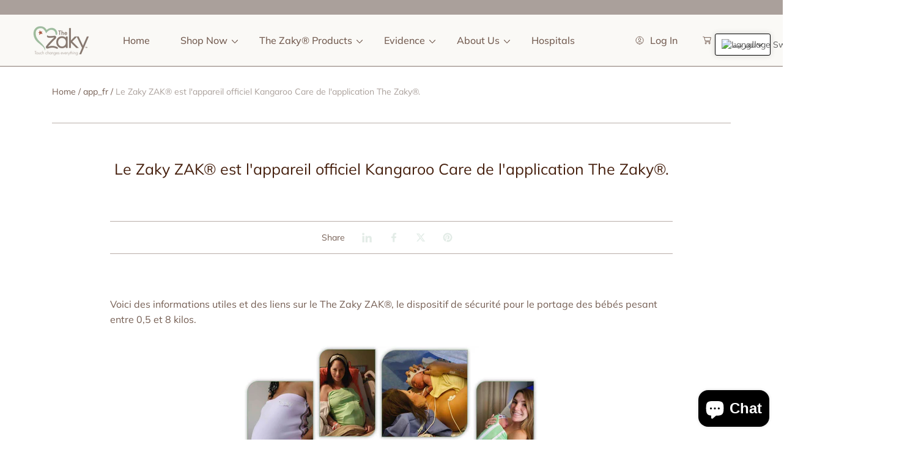

--- FILE ---
content_type: text/html; charset=utf-8
request_url: https://thezaky.com/ar/blogs/app_fr/the-zaky-zak
body_size: 46858
content:








    
    
    
    
    
        
    
    
















<!doctype html>
<html class="no-js" lang="ar">
  <head><link href="//thezaky.com/cdn/shop/t/31/assets/tiny.content.min.css?v=5031" rel="stylesheet" type="text/css" media="all" />
    <meta charset="utf-8">
    <meta http-equiv="X-UA-Compatible" content="IE=edge">
    <meta name="viewport" content="width=device-width,initial-scale=1">
    <meta name="theme-color" content="">
    <link rel="canonical" href="https://thezaky.com/ar/blogs/app_fr/the-zaky-zak">
    <link rel="preconnect" href="https://cdn.shopify.com" crossorigin><link rel="icon" type="image/png" href="//thezaky.com/cdn/shop/files/Zaky_Icon_Logo_15730635-20c0-421c-b06a-7e812f51202d.png?crop=center&height=32&v=1722958811&width=32"><link rel="preconnect" href="https://fonts.shopifycdn.com" crossorigin><title>
      Le Zaky ZAK® est l&#39;appareil officiel Kangaroo Care de l&#39;application Th &ndash; The Zaky - Official Website and Store</title>

    
      <meta name="description" content="Voici des informations utiles et des liens sur le The Zaky ZAK®, le dispositif de sécurité pour le portage des bébés pesant entre 0,5 et 8 kilos. Le Zaky ZAK® est le seul dispositif éprouvé conçu pour porter les bébés (peau à peau ou habillé) à l&#39;hôpital puis à domicile. Il a été conçu par Yamile Jackson, Ph.D. en géni">
    

    

<meta property="og:site_name" content="The Zaky - Official Website and Store">
<meta property="og:url" content="https://thezaky.com/ar/blogs/app_fr/the-zaky-zak">
<meta property="og:title" content="Le Zaky ZAK® est l&#39;appareil officiel Kangaroo Care de l&#39;application Th">
<meta property="og:type" content="article">
<meta property="og:description" content="Voici des informations utiles et des liens sur le The Zaky ZAK®, le dispositif de sécurité pour le portage des bébés pesant entre 0,5 et 8 kilos. Le Zaky ZAK® est le seul dispositif éprouvé conçu pour porter les bébés (peau à peau ou habillé) à l&#39;hôpital puis à domicile. Il a été conçu par Yamile Jackson, Ph.D. en géni"><meta property="og:image" content="http://thezaky.com/cdn/shop/files/TheZakyLogoAndTag_b7ebcef2-b161-43af-b9e6-87bc07057a9e.png?v=1622587676">
  <meta property="og:image:secure_url" content="https://thezaky.com/cdn/shop/files/TheZakyLogoAndTag_b7ebcef2-b161-43af-b9e6-87bc07057a9e.png?v=1622587676">
  <meta property="og:image:width" content="1650">
  <meta property="og:image:height" content="900"><meta name="twitter:site" content="@shopify"><!-- <meta name="twitter:image" content="http://thezaky.com/cdn/shop/files/TheZakyLogoAndTag_b7ebcef2-b161-43af-b9e6-87bc07057a9e.png?v=1622587676"> -->
<meta name="twitter:card" content="summary_large_image">
<meta name="twitter:title" content="Le Zaky ZAK® est l&#39;appareil officiel Kangaroo Care de l&#39;application Th">
<meta name="twitter:description" content="Voici des informations utiles et des liens sur le The Zaky ZAK®, le dispositif de sécurité pour le portage des bébés pesant entre 0,5 et 8 kilos. Le Zaky ZAK® est le seul dispositif éprouvé conçu pour porter les bébés (peau à peau ou habillé) à l&#39;hôpital puis à domicile. Il a été conçu par Yamile Jackson, Ph.D. en géni">


    <script src="//thezaky.com/cdn/shop/t/31/assets/constants.js?v=69032263048807321231724975140" defer="defer"></script>
    <script src="//thezaky.com/cdn/shop/t/31/assets/pubsub.js?v=162490899887979251724975140" defer="defer"></script>
    <script src="//thezaky.com/cdn/shop/t/31/assets/global.js?v=134706161420581986241724975140" defer="defer"></script>
    
    <script>window.performance && window.performance.mark && window.performance.mark('shopify.content_for_header.start');</script><meta id="shopify-digital-wallet" name="shopify-digital-wallet" content="/25828162/digital_wallets/dialog">
<meta name="shopify-checkout-api-token" content="0a9d88a6a46771bad41484b9f0127d8c">
<meta id="in-context-paypal-metadata" data-shop-id="25828162" data-venmo-supported="false" data-environment="production" data-locale="en_US" data-paypal-v4="true" data-currency="USD">
<link rel="alternate" type="application/atom+xml" title="Feed" href="/ar/blogs/app_fr.atom" />
<link rel="alternate" hreflang="x-default" href="https://thezaky.com/blogs/app_fr/the-zaky-zak">
<link rel="alternate" hreflang="en" href="https://thezaky.com/blogs/app_fr/the-zaky-zak">
<link rel="alternate" hreflang="es" href="https://thezaky.com/es/blogs/app_fr/the-zaky-zak">
<link rel="alternate" hreflang="fr" href="https://thezaky.com/fr/blogs/app_fr/the-zaky-zak">
<link rel="alternate" hreflang="de" href="https://thezaky.com/de/blogs/app_fr/the-zaky-zak">
<link rel="alternate" hreflang="ar" href="https://thezaky.com/ar/blogs/app_fr/the-zaky-zak">
<link rel="alternate" hreflang="sv" href="https://thezaky.com/sv/blogs/app_fr/the-zaky-zak">
<script async="async" src="/checkouts/internal/preloads.js?locale=ar-US"></script>
<link rel="preconnect" href="https://shop.app" crossorigin="anonymous">
<script async="async" src="https://shop.app/checkouts/internal/preloads.js?locale=ar-US&shop_id=25828162" crossorigin="anonymous"></script>
<script id="apple-pay-shop-capabilities" type="application/json">{"shopId":25828162,"countryCode":"US","currencyCode":"USD","merchantCapabilities":["supports3DS"],"merchantId":"gid:\/\/shopify\/Shop\/25828162","merchantName":"The Zaky - Official Website and Store","requiredBillingContactFields":["postalAddress","email","phone"],"requiredShippingContactFields":["postalAddress","email","phone"],"shippingType":"shipping","supportedNetworks":["visa","masterCard","amex","discover","elo","jcb"],"total":{"type":"pending","label":"The Zaky - Official Website and Store","amount":"1.00"},"shopifyPaymentsEnabled":true,"supportsSubscriptions":true}</script>
<script id="shopify-features" type="application/json">{"accessToken":"0a9d88a6a46771bad41484b9f0127d8c","betas":["rich-media-storefront-analytics"],"domain":"thezaky.com","predictiveSearch":true,"shopId":25828162,"locale":"ar"}</script>
<script>var Shopify = Shopify || {};
Shopify.shop = "thezaky.myshopify.com";
Shopify.locale = "ar";
Shopify.currency = {"active":"USD","rate":"1.0"};
Shopify.country = "US";
Shopify.theme = {"name":"VERSION FINAL PARA PUBLICAR The Zaky","id":139739857082,"schema_name":"Abode","schema_version":"3.0.4","theme_store_id":1918,"role":"main"};
Shopify.theme.handle = "null";
Shopify.theme.style = {"id":null,"handle":null};
Shopify.cdnHost = "thezaky.com/cdn";
Shopify.routes = Shopify.routes || {};
Shopify.routes.root = "/ar/";</script>
<script type="module">!function(o){(o.Shopify=o.Shopify||{}).modules=!0}(window);</script>
<script>!function(o){function n(){var o=[];function n(){o.push(Array.prototype.slice.apply(arguments))}return n.q=o,n}var t=o.Shopify=o.Shopify||{};t.loadFeatures=n(),t.autoloadFeatures=n()}(window);</script>
<script>
  window.ShopifyPay = window.ShopifyPay || {};
  window.ShopifyPay.apiHost = "shop.app\/pay";
  window.ShopifyPay.redirectState = null;
</script>
<script id="shop-js-analytics" type="application/json">{"pageType":"article"}</script>
<script defer="defer" async type="module" src="//thezaky.com/cdn/shopifycloud/shop-js/modules/v2/client.init-shop-cart-sync_BApSsMSl.en.esm.js"></script>
<script defer="defer" async type="module" src="//thezaky.com/cdn/shopifycloud/shop-js/modules/v2/chunk.common_CBoos6YZ.esm.js"></script>
<script type="module">
  await import("//thezaky.com/cdn/shopifycloud/shop-js/modules/v2/client.init-shop-cart-sync_BApSsMSl.en.esm.js");
await import("//thezaky.com/cdn/shopifycloud/shop-js/modules/v2/chunk.common_CBoos6YZ.esm.js");

  window.Shopify.SignInWithShop?.initShopCartSync?.({"fedCMEnabled":true,"windoidEnabled":true});

</script>
<script>
  window.Shopify = window.Shopify || {};
  if (!window.Shopify.featureAssets) window.Shopify.featureAssets = {};
  window.Shopify.featureAssets['shop-js'] = {"shop-cart-sync":["modules/v2/client.shop-cart-sync_DJczDl9f.en.esm.js","modules/v2/chunk.common_CBoos6YZ.esm.js"],"init-fed-cm":["modules/v2/client.init-fed-cm_BzwGC0Wi.en.esm.js","modules/v2/chunk.common_CBoos6YZ.esm.js"],"init-windoid":["modules/v2/client.init-windoid_BS26ThXS.en.esm.js","modules/v2/chunk.common_CBoos6YZ.esm.js"],"shop-cash-offers":["modules/v2/client.shop-cash-offers_DthCPNIO.en.esm.js","modules/v2/chunk.common_CBoos6YZ.esm.js","modules/v2/chunk.modal_Bu1hFZFC.esm.js"],"shop-button":["modules/v2/client.shop-button_D_JX508o.en.esm.js","modules/v2/chunk.common_CBoos6YZ.esm.js"],"init-shop-email-lookup-coordinator":["modules/v2/client.init-shop-email-lookup-coordinator_DFwWcvrS.en.esm.js","modules/v2/chunk.common_CBoos6YZ.esm.js"],"shop-toast-manager":["modules/v2/client.shop-toast-manager_tEhgP2F9.en.esm.js","modules/v2/chunk.common_CBoos6YZ.esm.js"],"shop-login-button":["modules/v2/client.shop-login-button_DwLgFT0K.en.esm.js","modules/v2/chunk.common_CBoos6YZ.esm.js","modules/v2/chunk.modal_Bu1hFZFC.esm.js"],"avatar":["modules/v2/client.avatar_BTnouDA3.en.esm.js"],"init-shop-cart-sync":["modules/v2/client.init-shop-cart-sync_BApSsMSl.en.esm.js","modules/v2/chunk.common_CBoos6YZ.esm.js"],"pay-button":["modules/v2/client.pay-button_BuNmcIr_.en.esm.js","modules/v2/chunk.common_CBoos6YZ.esm.js"],"init-shop-for-new-customer-accounts":["modules/v2/client.init-shop-for-new-customer-accounts_DrjXSI53.en.esm.js","modules/v2/client.shop-login-button_DwLgFT0K.en.esm.js","modules/v2/chunk.common_CBoos6YZ.esm.js","modules/v2/chunk.modal_Bu1hFZFC.esm.js"],"init-customer-accounts-sign-up":["modules/v2/client.init-customer-accounts-sign-up_TlVCiykN.en.esm.js","modules/v2/client.shop-login-button_DwLgFT0K.en.esm.js","modules/v2/chunk.common_CBoos6YZ.esm.js","modules/v2/chunk.modal_Bu1hFZFC.esm.js"],"shop-follow-button":["modules/v2/client.shop-follow-button_C5D3XtBb.en.esm.js","modules/v2/chunk.common_CBoos6YZ.esm.js","modules/v2/chunk.modal_Bu1hFZFC.esm.js"],"checkout-modal":["modules/v2/client.checkout-modal_8TC_1FUY.en.esm.js","modules/v2/chunk.common_CBoos6YZ.esm.js","modules/v2/chunk.modal_Bu1hFZFC.esm.js"],"init-customer-accounts":["modules/v2/client.init-customer-accounts_C0Oh2ljF.en.esm.js","modules/v2/client.shop-login-button_DwLgFT0K.en.esm.js","modules/v2/chunk.common_CBoos6YZ.esm.js","modules/v2/chunk.modal_Bu1hFZFC.esm.js"],"lead-capture":["modules/v2/client.lead-capture_Cq0gfm7I.en.esm.js","modules/v2/chunk.common_CBoos6YZ.esm.js","modules/v2/chunk.modal_Bu1hFZFC.esm.js"],"shop-login":["modules/v2/client.shop-login_BmtnoEUo.en.esm.js","modules/v2/chunk.common_CBoos6YZ.esm.js","modules/v2/chunk.modal_Bu1hFZFC.esm.js"],"payment-terms":["modules/v2/client.payment-terms_BHOWV7U_.en.esm.js","modules/v2/chunk.common_CBoos6YZ.esm.js","modules/v2/chunk.modal_Bu1hFZFC.esm.js"]};
</script>
<script>(function() {
  var isLoaded = false;
  function asyncLoad() {
    if (isLoaded) return;
    isLoaded = true;
    var urls = ["\/\/d1liekpayvooaz.cloudfront.net\/apps\/customizery\/customizery.js?shop=thezaky.myshopify.com"];
    for (var i = 0; i < urls.length; i++) {
      var s = document.createElement('script');
      s.type = 'text/javascript';
      s.async = true;
      s.src = urls[i];
      var x = document.getElementsByTagName('script')[0];
      x.parentNode.insertBefore(s, x);
    }
  };
  if(window.attachEvent) {
    window.attachEvent('onload', asyncLoad);
  } else {
    window.addEventListener('load', asyncLoad, false);
  }
})();</script>
<script id="__st">var __st={"a":25828162,"offset":-21600,"reqid":"3d96d29d-c1c6-44c5-a062-782d46b97fd4-1768900820","pageurl":"thezaky.com\/ar\/blogs\/app_fr\/the-zaky-zak","s":"articles-558701379770","u":"1645f339a425","p":"article","rtyp":"article","rid":558701379770};</script>
<script>window.ShopifyPaypalV4VisibilityTracking = true;</script>
<script id="captcha-bootstrap">!function(){'use strict';const t='contact',e='account',n='new_comment',o=[[t,t],['blogs',n],['comments',n],[t,'customer']],c=[[e,'customer_login'],[e,'guest_login'],[e,'recover_customer_password'],[e,'create_customer']],r=t=>t.map((([t,e])=>`form[action*='/${t}']:not([data-nocaptcha='true']) input[name='form_type'][value='${e}']`)).join(','),a=t=>()=>t?[...document.querySelectorAll(t)].map((t=>t.form)):[];function s(){const t=[...o],e=r(t);return a(e)}const i='password',u='form_key',d=['recaptcha-v3-token','g-recaptcha-response','h-captcha-response',i],f=()=>{try{return window.sessionStorage}catch{return}},m='__shopify_v',_=t=>t.elements[u];function p(t,e,n=!1){try{const o=window.sessionStorage,c=JSON.parse(o.getItem(e)),{data:r}=function(t){const{data:e,action:n}=t;return t[m]||n?{data:e,action:n}:{data:t,action:n}}(c);for(const[e,n]of Object.entries(r))t.elements[e]&&(t.elements[e].value=n);n&&o.removeItem(e)}catch(o){console.error('form repopulation failed',{error:o})}}const l='form_type',E='cptcha';function T(t){t.dataset[E]=!0}const w=window,h=w.document,L='Shopify',v='ce_forms',y='captcha';let A=!1;((t,e)=>{const n=(g='f06e6c50-85a8-45c8-87d0-21a2b65856fe',I='https://cdn.shopify.com/shopifycloud/storefront-forms-hcaptcha/ce_storefront_forms_captcha_hcaptcha.v1.5.2.iife.js',D={infoText:'Protected by hCaptcha',privacyText:'Privacy',termsText:'Terms'},(t,e,n)=>{const o=w[L][v],c=o.bindForm;if(c)return c(t,g,e,D).then(n);var r;o.q.push([[t,g,e,D],n]),r=I,A||(h.body.append(Object.assign(h.createElement('script'),{id:'captcha-provider',async:!0,src:r})),A=!0)});var g,I,D;w[L]=w[L]||{},w[L][v]=w[L][v]||{},w[L][v].q=[],w[L][y]=w[L][y]||{},w[L][y].protect=function(t,e){n(t,void 0,e),T(t)},Object.freeze(w[L][y]),function(t,e,n,w,h,L){const[v,y,A,g]=function(t,e,n){const i=e?o:[],u=t?c:[],d=[...i,...u],f=r(d),m=r(i),_=r(d.filter((([t,e])=>n.includes(e))));return[a(f),a(m),a(_),s()]}(w,h,L),I=t=>{const e=t.target;return e instanceof HTMLFormElement?e:e&&e.form},D=t=>v().includes(t);t.addEventListener('submit',(t=>{const e=I(t);if(!e)return;const n=D(e)&&!e.dataset.hcaptchaBound&&!e.dataset.recaptchaBound,o=_(e),c=g().includes(e)&&(!o||!o.value);(n||c)&&t.preventDefault(),c&&!n&&(function(t){try{if(!f())return;!function(t){const e=f();if(!e)return;const n=_(t);if(!n)return;const o=n.value;o&&e.removeItem(o)}(t);const e=Array.from(Array(32),(()=>Math.random().toString(36)[2])).join('');!function(t,e){_(t)||t.append(Object.assign(document.createElement('input'),{type:'hidden',name:u})),t.elements[u].value=e}(t,e),function(t,e){const n=f();if(!n)return;const o=[...t.querySelectorAll(`input[type='${i}']`)].map((({name:t})=>t)),c=[...d,...o],r={};for(const[a,s]of new FormData(t).entries())c.includes(a)||(r[a]=s);n.setItem(e,JSON.stringify({[m]:1,action:t.action,data:r}))}(t,e)}catch(e){console.error('failed to persist form',e)}}(e),e.submit())}));const S=(t,e)=>{t&&!t.dataset[E]&&(n(t,e.some((e=>e===t))),T(t))};for(const o of['focusin','change'])t.addEventListener(o,(t=>{const e=I(t);D(e)&&S(e,y())}));const B=e.get('form_key'),M=e.get(l),P=B&&M;t.addEventListener('DOMContentLoaded',(()=>{const t=y();if(P)for(const e of t)e.elements[l].value===M&&p(e,B);[...new Set([...A(),...v().filter((t=>'true'===t.dataset.shopifyCaptcha))])].forEach((e=>S(e,t)))}))}(h,new URLSearchParams(w.location.search),n,t,e,['guest_login'])})(!0,!0)}();</script>
<script integrity="sha256-4kQ18oKyAcykRKYeNunJcIwy7WH5gtpwJnB7kiuLZ1E=" data-source-attribution="shopify.loadfeatures" defer="defer" src="//thezaky.com/cdn/shopifycloud/storefront/assets/storefront/load_feature-a0a9edcb.js" crossorigin="anonymous"></script>
<script crossorigin="anonymous" defer="defer" src="//thezaky.com/cdn/shopifycloud/storefront/assets/shopify_pay/storefront-65b4c6d7.js?v=20250812"></script>
<script data-source-attribution="shopify.dynamic_checkout.dynamic.init">var Shopify=Shopify||{};Shopify.PaymentButton=Shopify.PaymentButton||{isStorefrontPortableWallets:!0,init:function(){window.Shopify.PaymentButton.init=function(){};var t=document.createElement("script");t.src="https://thezaky.com/cdn/shopifycloud/portable-wallets/latest/portable-wallets.ar.js",t.type="module",document.head.appendChild(t)}};
</script>
<script data-source-attribution="shopify.dynamic_checkout.buyer_consent">
  function portableWalletsHideBuyerConsent(e){var t=document.getElementById("shopify-buyer-consent"),n=document.getElementById("shopify-subscription-policy-button");t&&n&&(t.classList.add("hidden"),t.setAttribute("aria-hidden","true"),n.removeEventListener("click",e))}function portableWalletsShowBuyerConsent(e){var t=document.getElementById("shopify-buyer-consent"),n=document.getElementById("shopify-subscription-policy-button");t&&n&&(t.classList.remove("hidden"),t.removeAttribute("aria-hidden"),n.addEventListener("click",e))}window.Shopify?.PaymentButton&&(window.Shopify.PaymentButton.hideBuyerConsent=portableWalletsHideBuyerConsent,window.Shopify.PaymentButton.showBuyerConsent=portableWalletsShowBuyerConsent);
</script>
<script data-source-attribution="shopify.dynamic_checkout.cart.bootstrap">document.addEventListener("DOMContentLoaded",(function(){function t(){return document.querySelector("shopify-accelerated-checkout-cart, shopify-accelerated-checkout")}if(t())Shopify.PaymentButton.init();else{new MutationObserver((function(e,n){t()&&(Shopify.PaymentButton.init(),n.disconnect())})).observe(document.body,{childList:!0,subtree:!0})}}));
</script>
<link id="shopify-accelerated-checkout-styles" rel="stylesheet" media="screen" href="https://thezaky.com/cdn/shopifycloud/portable-wallets/latest/accelerated-checkout-backwards-compat.css" crossorigin="anonymous">
<style id="shopify-accelerated-checkout-cart">
        #shopify-buyer-consent {
  margin-top: 1em;
  display: inline-block;
  width: 100%;
}

#shopify-buyer-consent.hidden {
  display: none;
}

#shopify-subscription-policy-button {
  background: none;
  border: none;
  padding: 0;
  text-decoration: underline;
  font-size: inherit;
  cursor: pointer;
}

#shopify-subscription-policy-button::before {
  box-shadow: none;
}

      </style>

<script>window.performance && window.performance.mark && window.performance.mark('shopify.content_for_header.end');</script>

    <style data-shopify>

			@font-face {
  font-family: Muli;
  font-weight: 400;
  font-style: normal;
  font-display: swap;
  src: url("//thezaky.com/cdn/fonts/muli/muli_n4.e949947cfff05efcc994b2e2db40359a04fa9a92.woff2") format("woff2"),
       url("//thezaky.com/cdn/fonts/muli/muli_n4.35355e4a0c27c9bc94d9af3f9bcb586d8229277a.woff") format("woff");
}

      @font-face {
  font-family: Muli;
  font-weight: 300;
  font-style: normal;
  font-display: swap;
  src: url("//thezaky.com/cdn/fonts/muli/muli_n3.eb26389ceb64d8e291e0e54b7062f20e7b222f9d.woff2") format("woff2"),
       url("//thezaky.com/cdn/fonts/muli/muli_n3.6d84e73a633f80b55aef7c219f353299136e4671.woff") format("woff");
}

      @font-face {
  font-family: Muli;
  font-weight: 500;
  font-style: normal;
  font-display: swap;
  src: url("//thezaky.com/cdn/fonts/muli/muli_n5.42406f20a7ccca1e01311dc690905ffca2c49e4b.woff2") format("woff2"),
       url("//thezaky.com/cdn/fonts/muli/muli_n5.edc61b4ccf7201dbc1e6093959c796eeb8e38e67.woff") format("woff");
}

      @font-face {
  font-family: Muli;
  font-weight: 600;
  font-style: normal;
  font-display: swap;
  src: url("//thezaky.com/cdn/fonts/muli/muli_n6.cc1d2d4222c93c9ee9f6de4489226d2e1332d85b.woff2") format("woff2"),
       url("//thezaky.com/cdn/fonts/muli/muli_n6.2bb79714f197c09d3f5905925734a3f1166d5d27.woff") format("woff");
}

      @font-face {
  font-family: Muli;
  font-weight: 700;
  font-style: normal;
  font-display: swap;
  src: url("//thezaky.com/cdn/fonts/muli/muli_n7.c8c44d0404947d89610714223e630c4cbe005587.woff2") format("woff2"),
       url("//thezaky.com/cdn/fonts/muli/muli_n7.4cbcffea6175d46b4d67e9408244a5b38c2ac568.woff") format("woff");
}

      @font-face {
  font-family: Muli;
  font-weight: 800;
  font-style: normal;
  font-display: swap;
  src: url("//thezaky.com/cdn/fonts/muli/muli_n8.0235752f433990abe1f2c7555d19b86ae6eb8a1c.woff2") format("woff2"),
       url("//thezaky.com/cdn/fonts/muli/muli_n8.ddbd0eed949d5df233e7d3883337932038a076a6.woff") format("woff");
}

      @font-face {
  font-family: Muli;
  font-weight: 900;
  font-style: normal;
  font-display: swap;
  src: url("//thezaky.com/cdn/fonts/muli/muli_n9.7d66dc53f2718d25858080de2e0ed540c07d1bad.woff2") format("woff2"),
       url("//thezaky.com/cdn/fonts/muli/muli_n9.73693cff699117abf881b7381fb75f2bb2c48ced.woff") format("woff");
}

      @font-face {
  font-family: Muli;
  font-weight: 400;
  font-style: italic;
  font-display: swap;
  src: url("//thezaky.com/cdn/fonts/muli/muli_i4.c0a1ea800bab5884ab82e4eb25a6bd25121bd08c.woff2") format("woff2"),
       url("//thezaky.com/cdn/fonts/muli/muli_i4.a6c39b1b31d876de7f99b3646461aa87120de6ed.woff") format("woff");
}

      @font-face {
  font-family: Muli;
  font-weight: 300;
  font-style: italic;
  font-display: swap;
  src: url("//thezaky.com/cdn/fonts/muli/muli_i3.aadc4fcabd129e8b392abc50e94e055c0e2e9395.woff2") format("woff2"),
       url("//thezaky.com/cdn/fonts/muli/muli_i3.aab169de584c3dbe09af35d489f61eaf5bd2c52a.woff") format("woff");
}

      @font-face {
  font-family: Muli;
  font-weight: 500;
  font-style: italic;
  font-display: swap;
  src: url("//thezaky.com/cdn/fonts/muli/muli_i5.68dccd0d60a613049f7bc205d7a05f88c3f8ddf3.woff2") format("woff2"),
       url("//thezaky.com/cdn/fonts/muli/muli_i5.505ad692b6b202a7310b463f929fffc0cfcd77ee.woff") format("woff");
}

      @font-face {
  font-family: Muli;
  font-weight: 600;
  font-style: italic;
  font-display: swap;
  src: url("//thezaky.com/cdn/fonts/muli/muli_i6.8f2d01d188d44c7a6149f7e8d2688f96baea5098.woff2") format("woff2"),
       url("//thezaky.com/cdn/fonts/muli/muli_i6.be105ddc6534276d93778a9b02f60679ab15f9e1.woff") format("woff");
}

      @font-face {
  font-family: Muli;
  font-weight: 700;
  font-style: italic;
  font-display: swap;
  src: url("//thezaky.com/cdn/fonts/muli/muli_i7.34eedbf231efa20bd065d55f6f71485730632c7b.woff2") format("woff2"),
       url("//thezaky.com/cdn/fonts/muli/muli_i7.2b4df846821493e68344d0b0212997d071bf38b7.woff") format("woff");
}

      @font-face {
  font-family: Muli;
  font-weight: 800;
  font-style: italic;
  font-display: swap;
  src: url("//thezaky.com/cdn/fonts/muli/muli_i8.422be35a6ce34cf84f486c04010583ac86dede96.woff2") format("woff2"),
       url("//thezaky.com/cdn/fonts/muli/muli_i8.1c4bb64f3a2112c8c7407ea04db5cd693235eb75.woff") format("woff");
}

      @font-face {
  font-family: Muli;
  font-weight: 900;
  font-style: italic;
  font-display: swap;
  src: url("//thezaky.com/cdn/fonts/muli/muli_i9.d20a598e220582fa7245c7a453b24e7f3ade0a38.woff2") format("woff2"),
       url("//thezaky.com/cdn/fonts/muli/muli_i9.9eb3d1a9ba677548ec3675b4830a57685dcb978c.woff") format("woff");
}

			
      @font-face {
  font-family: Muli;
  font-weight: 400;
  font-style: normal;
  font-display: swap;
  src: url("//thezaky.com/cdn/fonts/muli/muli_n4.e949947cfff05efcc994b2e2db40359a04fa9a92.woff2") format("woff2"),
       url("//thezaky.com/cdn/fonts/muli/muli_n4.35355e4a0c27c9bc94d9af3f9bcb586d8229277a.woff") format("woff");
}

      @font-face {
  font-family: Muli;
  font-weight: 300;
  font-style: normal;
  font-display: swap;
  src: url("//thezaky.com/cdn/fonts/muli/muli_n3.eb26389ceb64d8e291e0e54b7062f20e7b222f9d.woff2") format("woff2"),
       url("//thezaky.com/cdn/fonts/muli/muli_n3.6d84e73a633f80b55aef7c219f353299136e4671.woff") format("woff");
}

      @font-face {
  font-family: Muli;
  font-weight: 400;
  font-style: normal;
  font-display: swap;
  src: url("//thezaky.com/cdn/fonts/muli/muli_n4.e949947cfff05efcc994b2e2db40359a04fa9a92.woff2") format("woff2"),
       url("//thezaky.com/cdn/fonts/muli/muli_n4.35355e4a0c27c9bc94d9af3f9bcb586d8229277a.woff") format("woff");
}

      @font-face {
  font-family: Muli;
  font-weight: 500;
  font-style: normal;
  font-display: swap;
  src: url("//thezaky.com/cdn/fonts/muli/muli_n5.42406f20a7ccca1e01311dc690905ffca2c49e4b.woff2") format("woff2"),
       url("//thezaky.com/cdn/fonts/muli/muli_n5.edc61b4ccf7201dbc1e6093959c796eeb8e38e67.woff") format("woff");
}

      @font-face {
  font-family: Muli;
  font-weight: 600;
  font-style: normal;
  font-display: swap;
  src: url("//thezaky.com/cdn/fonts/muli/muli_n6.cc1d2d4222c93c9ee9f6de4489226d2e1332d85b.woff2") format("woff2"),
       url("//thezaky.com/cdn/fonts/muli/muli_n6.2bb79714f197c09d3f5905925734a3f1166d5d27.woff") format("woff");
}

      @font-face {
  font-family: Muli;
  font-weight: 700;
  font-style: normal;
  font-display: swap;
  src: url("//thezaky.com/cdn/fonts/muli/muli_n7.c8c44d0404947d89610714223e630c4cbe005587.woff2") format("woff2"),
       url("//thezaky.com/cdn/fonts/muli/muli_n7.4cbcffea6175d46b4d67e9408244a5b38c2ac568.woff") format("woff");
}

      @font-face {
  font-family: Muli;
  font-weight: 800;
  font-style: normal;
  font-display: swap;
  src: url("//thezaky.com/cdn/fonts/muli/muli_n8.0235752f433990abe1f2c7555d19b86ae6eb8a1c.woff2") format("woff2"),
       url("//thezaky.com/cdn/fonts/muli/muli_n8.ddbd0eed949d5df233e7d3883337932038a076a6.woff") format("woff");
}

      @font-face {
  font-family: Muli;
  font-weight: 900;
  font-style: normal;
  font-display: swap;
  src: url("//thezaky.com/cdn/fonts/muli/muli_n9.7d66dc53f2718d25858080de2e0ed540c07d1bad.woff2") format("woff2"),
       url("//thezaky.com/cdn/fonts/muli/muli_n9.73693cff699117abf881b7381fb75f2bb2c48ced.woff") format("woff");
}

      @font-face {
  font-family: Muli;
  font-weight: 300;
  font-style: italic;
  font-display: swap;
  src: url("//thezaky.com/cdn/fonts/muli/muli_i3.aadc4fcabd129e8b392abc50e94e055c0e2e9395.woff2") format("woff2"),
       url("//thezaky.com/cdn/fonts/muli/muli_i3.aab169de584c3dbe09af35d489f61eaf5bd2c52a.woff") format("woff");
}

      @font-face {
  font-family: Muli;
  font-weight: 400;
  font-style: italic;
  font-display: swap;
  src: url("//thezaky.com/cdn/fonts/muli/muli_i4.c0a1ea800bab5884ab82e4eb25a6bd25121bd08c.woff2") format("woff2"),
       url("//thezaky.com/cdn/fonts/muli/muli_i4.a6c39b1b31d876de7f99b3646461aa87120de6ed.woff") format("woff");
}

      @font-face {
  font-family: Muli;
  font-weight: 400;
  font-style: italic;
  font-display: swap;
  src: url("//thezaky.com/cdn/fonts/muli/muli_i4.c0a1ea800bab5884ab82e4eb25a6bd25121bd08c.woff2") format("woff2"),
       url("//thezaky.com/cdn/fonts/muli/muli_i4.a6c39b1b31d876de7f99b3646461aa87120de6ed.woff") format("woff");
}

      @font-face {
  font-family: Muli;
  font-weight: 500;
  font-style: italic;
  font-display: swap;
  src: url("//thezaky.com/cdn/fonts/muli/muli_i5.68dccd0d60a613049f7bc205d7a05f88c3f8ddf3.woff2") format("woff2"),
       url("//thezaky.com/cdn/fonts/muli/muli_i5.505ad692b6b202a7310b463f929fffc0cfcd77ee.woff") format("woff");
}

      @font-face {
  font-family: Muli;
  font-weight: 600;
  font-style: italic;
  font-display: swap;
  src: url("//thezaky.com/cdn/fonts/muli/muli_i6.8f2d01d188d44c7a6149f7e8d2688f96baea5098.woff2") format("woff2"),
       url("//thezaky.com/cdn/fonts/muli/muli_i6.be105ddc6534276d93778a9b02f60679ab15f9e1.woff") format("woff");
}

      @font-face {
  font-family: Muli;
  font-weight: 700;
  font-style: italic;
  font-display: swap;
  src: url("//thezaky.com/cdn/fonts/muli/muli_i7.34eedbf231efa20bd065d55f6f71485730632c7b.woff2") format("woff2"),
       url("//thezaky.com/cdn/fonts/muli/muli_i7.2b4df846821493e68344d0b0212997d071bf38b7.woff") format("woff");
}

      @font-face {
  font-family: Muli;
  font-weight: 800;
  font-style: italic;
  font-display: swap;
  src: url("//thezaky.com/cdn/fonts/muli/muli_i8.422be35a6ce34cf84f486c04010583ac86dede96.woff2") format("woff2"),
       url("//thezaky.com/cdn/fonts/muli/muli_i8.1c4bb64f3a2112c8c7407ea04db5cd693235eb75.woff") format("woff");
}

      @font-face {
  font-family: Muli;
  font-weight: 900;
  font-style: italic;
  font-display: swap;
  src: url("//thezaky.com/cdn/fonts/muli/muli_i9.d20a598e220582fa7245c7a453b24e7f3ade0a38.woff2") format("woff2"),
       url("//thezaky.com/cdn/fonts/muli/muli_i9.9eb3d1a9ba677548ec3675b4830a57685dcb978c.woff") format("woff");
}


      :root {

        --font-heading-family: Muli, sans-serif;
        --font-heading-style: normal;
        --font-heading-weight: 400;

				--heading-font-weignt: 400;
        --section-heading-font-weight: 400;
				--font-heading-1-size: 4.0rem;
        --font-heading-1-size-mb: 3.0rem;
        --font-heading-2-size: 2.5rem;
        --font-heading-2-size-mb: 1.7rem;
        --font-heading-3-size: 2.5rem;
        --font-heading-3-size-mb: 1.7rem;
        --font-heading-4-size: 2.0rem;
        --font-heading-4-size-mb: 1.8rem;
        --font-heading-5-size: 1.8rem;
        --font-heading-5-size-mb: 1.8rem;
        --font-heading-6-size: 1.6rem;
        --font-heading-6-size-mb: 1.6rem;
        --font-body-size: 1.6rem;

        --font-body-family: Muli, sans-serif;
        --font-body-style: normal;
        --font-body-weight: 400;

				--badge-radius: 1.0rem;
				--font-badge-size: 1.2rem;
        --font-badge-weight: 400;
        --font-badge-family: var(--font-body-family);

        --color-general-main-text: 116, 93, 82;
        --color-general-secondary-text: 255, 255, 255;
        
        --color-general-heading: 69, 31, 13;
        --color-general-catalog: 170, 160, 155;
        
        --color-general-bg: 255, 255, 255;        
        --gradient-general-bg: #ffffff;
        
        --color-general-section-bg: 250, 249, 246;
        --gradient-general-section-bg: #faf9f6;
        
        --color-general-section-bg-2: 227, 236, 231;
        --gradient-general-section-bg-2: #e3ece7;
        
        --color-general-section-bg-3: 170, 160, 155;
        --gradient-general-section-bg-3: #aaa09b;
        
        --color-general-section-bg-4: , , ;
        --gradient-general-section-bg-4: ;
        
        --color-general-link: 170, 160, 155;

        --color-border-page: , , ;
        --color-overlay: 170, 160, 155;

        --color-prod-preview-price: 170, 160, 155;
        --border-color: 158, 189, 158;
        --color-prod-note: 170, 160, 155;

        --color-label-text: 255, 255, 255;
        --color-label-bg: 170, 160, 155;
        --color-label-bg-gradient:  ;
				--color-label-border:  #e3ece7;

        --color-label-text--sale: 255, 255, 255;
        --color-label-bg--sale: 170, 160, 155;
				--color-label-bg-gradient--sale:  ;
				--color-label-border--sale:  #aaa09b;

        --color-label-text--sold: 255, 255, 255;
        --color-label-bg--sold: 227, 236, 231;
				--color-label-bg-gradient--sold:  ;
				--color-label-border--sold:  #e3ece7;

        --color-btn-main-text: 133, 119, 111;
        --color-btn-main-bg: 227, 236, 231;
        --color-btn-main-bg-gradient: ;
				--color-btn-main-border: 250, 249, 246;

        --color-btn-second-text: 250, 249, 246;
        --color-btn-second-bg: 170, 160, 155;
        --color-btn-second-bg-gradient: ;
				--color-btn-second-border: 170, 160, 155;
        
        --color-icon-social: 227, 236, 231;

        --color-hover-link: 170, 160, 155;
        --color-hover-link-secondary: 250, 249, 246;

        --color-hover-btn-text: 250, 249, 246;
        --color-hover-btn-bg: 170, 160, 155;
        --color-hover-btn-bg-gradient: ;
        --color-hover-btn-border: 170, 160, 155;

				--color-hover-btn-second-text: 250, 249, 246;
        --color-hover-btn-second-bg: 227, 236, 231;
        --color-hover-btn-second-bg-gradient: ;
        --color-hover-btn-second-border: 227, 236, 231;
				
				--page-width: 121rem;

        --buttons-font-family: var(--font-body-family);
        --buttons-font-size: 1.6rem;
        --buttons-underline-font-size: 1.6rem;
        --buttons-font-width: 700;
				--links-font-width: 700;
        --buttons-text-transform: uppercase;
				--links-text-transform: capitalize;
        --buttons-radius: 10px;
        --budges-radius: px;
        --buttons-border-size: 1px;

        --body-border-size: 0rem;

				--p-media-radius: 1rem;
      }

      *,
      *::before,
      *::after {
        box-sizing: inherit;
      }

      html {
        box-sizing: border-box;
        font-size: 62.5%;
        height: 100%;
      }

      body {
        display: grid;
        grid-template-rows: repeat(2, auto) 1fr auto;
        grid-template-columns: 100%;
        min-height: 100%;
        margin: 0;
        font-size: 1.6rem;
        font-size: var(--font-body-size);
        line-height: 1.6;
        font-family: var(--font-body-family);
        font-style: var(--font-body-style);
        font-weight: var(--font-body-weight);
				/* align-items: center; */
      }


      @media screen and (min-width: 750px) {
        body {
            border: 0rem solid;
            border-color: rgb(var(--color-border-page));
            border-top: 0;
        }
      }
    </style>

    <link href="//thezaky.com/cdn/shop/t/31/assets/base.css?v=110068420489189382131724975140" rel="stylesheet" type="text/css" media="all" /><link rel="preload" as="font" href="//thezaky.com/cdn/fonts/muli/muli_n4.e949947cfff05efcc994b2e2db40359a04fa9a92.woff2" type="font/woff2" crossorigin><link rel="preload" as="font" href="//thezaky.com/cdn/fonts/muli/muli_n4.e949947cfff05efcc994b2e2db40359a04fa9a92.woff2" type="font/woff2" crossorigin><link rel="stylesheet" href="//thezaky.com/cdn/shop/t/31/assets/component-predictive-search.css?v=16036810665024450431724975140" media="print" onload="this.media='all'">
      <link rel="preload" href="//thezaky.com/cdn/shop/t/31/assets/scroll-animation.css?v=82894630482421818531724975140" as="style" onload="this.onload=null;this.rel='stylesheet'">
      <noscript>
        <link href="//thezaky.com/cdn/shop/t/31/assets/scroll-animation.css?v=82894630482421818531724975140" rel="stylesheet" type="text/css" media="all" />
        <link href="//thezaky.com/cdn/shop/t/31/assets/scroll-animation-disabled-js.css?v=61640215765777742811724975140" rel="stylesheet" type="text/css" media="all" />
      </noscript><script>
      document.documentElement.className = document.documentElement.className.replace('no-js', 'js');
      if (Shopify.designMode) {
        document.documentElement.classList.add('shopify-design-mode');
      }
    </script>

    <link rel="preload" href="//thezaky.com/cdn/shop/t/31/assets/swiper-bundle.min.css?v=51603116150006843621724975140" as="style" onload="this.onload=null;this.rel='stylesheet'">
    <noscript>
      <link href="//thezaky.com/cdn/shop/t/31/assets/swiper-bundle.min.css?v=51603116150006843621724975140" rel="stylesheet" type="text/css" media="all" />
    </noscript>
		<script src="//thezaky.com/cdn/shop/t/31/assets/swiper-bundle.min.js?v=119980822102068234991724975140" defer="defer"></script>
  <!-- BEGIN app block: shopify://apps/t-lab-ai-language-translate/blocks/custom_translations/b5b83690-efd4-434d-8c6a-a5cef4019faf --><!-- BEGIN app snippet: custom_translation_scripts --><script>
(()=>{var o=/\([0-9]+?\)$/,M=/\r?\n|\r|\t|\xa0|\u200B|\u200E|&nbsp;| /g,v=/<\/?[a-z][\s\S]*>/i,t=/^(https?:\/\/|\/\/)[^\s/$.?#].[^\s]*$/i,k=/\{\{\s*([a-zA-Z_]\w*)\s*\}\}/g,p=/\{\{\s*([a-zA-Z_]\w*)\s*\}\}/,r=/^(https:)?\/\/cdn\.shopify\.com\/(.+)\.(png|jpe?g|gif|webp|svgz?|bmp|tiff?|ico|avif)/i,e=/^(https:)?\/\/cdn\.shopify\.com/i,a=/\b(?:https?|ftp)?:?\/\/?[^\s\/]+\/[^\s]+\.(?:png|jpe?g|gif|webp|svgz?|bmp|tiff?|ico|avif)\b/i,I=/url\(['"]?(.*?)['"]?\)/,m="__label:",i=document.createElement("textarea"),u={t:["src","data-src","data-source","data-href","data-zoom","data-master","data-bg","base-src"],i:["srcset","data-srcset"],o:["href","data-href"],u:["href","data-href","data-src","data-zoom"]},g=new Set(["img","picture","button","p","a","input"]),h=16.67,s=function(n){return n.nodeType===Node.ELEMENT_NODE},c=function(n){return n.nodeType===Node.TEXT_NODE};function w(n){return r.test(n.trim())||a.test(n.trim())}function b(n){return(n=>(n=n.trim(),t.test(n)))(n)||e.test(n.trim())}var l=function(n){return!n||0===n.trim().length};function j(n){return i.innerHTML=n,i.value}function T(n){return A(j(n))}function A(n){return n.trim().replace(o,"").replace(M,"").trim()}var _=1e3;function D(n){n=n.trim().replace(M,"").replace(/&amp;/g,"&").replace(/&gt;/g,">").replace(/&lt;/g,"<").trim();return n.length>_?N(n):n}function E(n){return n.trim().toLowerCase().replace(/^https:/i,"")}function N(n){for(var t=5381,r=0;r<n.length;r++)t=(t<<5)+t^n.charCodeAt(r);return(t>>>0).toString(36)}function f(n){for(var t=document.createElement("template"),r=(t.innerHTML=n,["SCRIPT","IFRAME","OBJECT","EMBED","LINK","META"]),e=/^(on\w+|srcdoc|style)$/i,a=document.createTreeWalker(t.content,NodeFilter.SHOW_ELEMENT),i=a.nextNode();i;i=a.nextNode()){var o=i;if(r.includes(o.nodeName))o.remove();else for(var u=o.attributes.length-1;0<=u;--u)e.test(o.attributes[u].name)&&o.removeAttribute(o.attributes[u].name)}return t.innerHTML}function d(n,t,r){void 0===r&&(r=20);for(var e=n,a=0;e&&e.parentElement&&a<r;){for(var i=e.parentElement,o=0,u=t;o<u.length;o++)for(var s=u[o],c=0,l=s.l;c<l.length;c++){var f=l[c];switch(f.type){case"class":for(var d=0,v=i.classList;d<v.length;d++){var p=v[d];if(f.value.test(p))return s.label}break;case"id":if(i.id&&f.value.test(i.id))return s.label;break;case"attribute":if(i.hasAttribute(f.name)){if(!f.value)return s.label;var m=i.getAttribute(f.name);if(m&&f.value.test(m))return s.label}}}e=i,a++}return"unknown"}function y(n,t){var r,e,a;"function"==typeof window.fetch&&"AbortController"in window?(r=new AbortController,e=setTimeout(function(){return r.abort()},3e3),fetch(n,{credentials:"same-origin",signal:r.signal}).then(function(n){return clearTimeout(e),n.ok?n.json():Promise.reject(n)}).then(t).catch(console.error)):((a=new XMLHttpRequest).onreadystatechange=function(){4===a.readyState&&200===a.status&&t(JSON.parse(a.responseText))},a.open("GET",n,!0),a.timeout=3e3,a.send())}function O(){var l=/([^\s]+)\.(png|jpe?g|gif|webp|svgz?|bmp|tiff?|ico|avif)$/i,f=/_(\{width\}x*|\{width\}x\{height\}|\d{3,4}x\d{3,4}|\d{3,4}x|x\d{3,4}|pinco|icon|thumb|small|compact|medium|large|grande|original|master)(_crop_\w+)*(@[2-3]x)*(.progressive)*$/i,d=/^(https?|ftp|file):\/\//i;function r(n){var t,r="".concat(n.path).concat(n.v).concat(null!=(r=n.size)?r:"",".").concat(n.p);return n.m&&(r="".concat(n.path).concat(n.m,"/").concat(n.v).concat(null!=(t=n.size)?t:"",".").concat(n.p)),n.host&&(r="".concat(null!=(t=n.protocol)?t:"","//").concat(n.host).concat(r)),n.g&&(r+=n.g),r}return{h:function(n){var t=!0,r=(d.test(n)||n.startsWith("//")||(t=!1,n="https://example.com"+n),t);n.startsWith("//")&&(r=!1,n="https:"+n);try{new URL(n)}catch(n){return null}var e,a,i,o,u,s,n=new URL(n),c=n.pathname.split("/").filter(function(n){return n});return c.length<1||(a=c.pop(),e=null!=(e=c.pop())?e:null,null===(a=a.match(l)))?null:(s=a[1],a=a[2],i=s.match(f),o=s,(u=null)!==i&&(o=s.substring(0,i.index),u=i[0]),s=0<c.length?"/"+c.join("/")+"/":"/",{protocol:r?n.protocol:null,host:t?n.host:null,path:s,g:n.search,m:e,v:o,size:u,p:a,version:n.searchParams.get("v"),width:n.searchParams.get("width")})},T:r,S:function(n){return(n.m?"/".concat(n.m,"/"):"/").concat(n.v,".").concat(n.p)},M:function(n){return(n.m?"/".concat(n.m,"/"):"/").concat(n.v,".").concat(n.p,"?v=").concat(n.version||"0")},k:function(n,t){return r({protocol:t.protocol,host:t.host,path:t.path,g:t.g,m:t.m,v:t.v,size:n.size,p:t.p,version:t.version,width:t.width})}}}var x,S,C={},H={};function q(p,n){var m=new Map,g=new Map,i=new Map,r=new Map,e=new Map,a=new Map,o=new Map,u=function(n){return n.toLowerCase().replace(/[\s\W_]+/g,"")},s=new Set(n.A.map(u)),c=0,l=!1,f=!1,d=O();function v(n,t,r){s.has(u(n))||n&&t&&(r.set(n,t),l=!0)}function t(n,t){if(n&&n.trim()&&0!==m.size){var r=A(n),e=H[r];if(e&&(p.log("dictionary",'Overlapping text: "'.concat(n,'" related to html: "').concat(e,'"')),t)&&(n=>{if(n)for(var t=h(n.outerHTML),r=t._,e=(t.I||(r=0),n.parentElement),a=0;e&&a<5;){var i=h(e.outerHTML),o=i.I,i=i._;if(o){if(p.log("dictionary","Ancestor depth ".concat(a,": overlap score=").concat(i.toFixed(3),", base=").concat(r.toFixed(3))),r<i)return 1;if(i<r&&0<r)return}e=e.parentElement,a++}})(t))p.log("dictionary",'Skipping text translation for "'.concat(n,'" because an ancestor HTML translation exists'));else{e=m.get(r);if(e)return e;var a=n;if(a&&a.trim()&&0!==g.size){for(var i,o,u,s=g.entries(),c=s.next();!c.done;){var l=c.value[0],f=c.value[1],d=a.trim().match(l);if(d&&1<d.length){i=l,o=f,u=d;break}c=s.next()}if(i&&o&&u){var v=u.slice(1),t=o.match(k);if(t&&t.length===v.length)return t.reduce(function(n,t,r){return n.replace(t,v[r])},o)}}}}return null}function h(n){var r,e,a;return!n||!n.trim()||0===i.size?{I:null,_:0}:(r=D(n),a=0,(e=null)!=(n=i.get(r))?{I:n,_:1}:(i.forEach(function(n,t){-1!==t.indexOf(r)&&(t=r.length/t.length,a<t)&&(a=t,e=n)}),{I:e,_:a}))}function w(n){return n&&n.trim()&&0!==i.size&&(n=D(n),null!=(n=i.get(n)))?n:null}function b(n){if(n&&n.trim()&&0!==r.size){var t=E(n),t=r.get(t);if(t)return t;t=d.h(n);if(t){n=d.M(t).toLowerCase(),n=r.get(n);if(n)return n;n=d.S(t).toLowerCase(),t=r.get(n);if(t)return t}}return null}function T(n){return!n||!n.trim()||0===e.size||void 0===(n=e.get(A(n)))?null:n}function y(n){return!n||!n.trim()||0===a.size||void 0===(n=a.get(E(n)))?null:n}function x(n){var t;return!n||!n.trim()||0===o.size?null:null!=(t=o.get(A(n)))?t:(t=D(n),void 0!==(n=o.get(t))?n:null)}function S(){var n={j:m,D:g,N:i,O:r,C:e,H:a,q:o,L:l,R:c,F:C};return JSON.stringify(n,function(n,t){return t instanceof Map?Object.fromEntries(t.entries()):t})}return{J:function(n,t){v(n,t,m)},U:function(n,t){n&&t&&(n=new RegExp("^".concat(n,"$"),"s"),g.set(n,t),l=!0)},$:function(n,t){var r;n!==t&&(v((r=j(r=n).trim().replace(M,"").trim()).length>_?N(r):r,t,i),c=Math.max(c,n.length))},P:function(n,t){v(n,t,r),(n=d.h(n))&&(v(d.M(n).toLowerCase(),t,r),v(d.S(n).toLowerCase(),t,r))},G:function(n,t){v(n.replace("[img-alt]","").replace(M,"").trim(),t,e)},B:function(n,t){v(n,t,a)},W:function(n,t){f=!0,v(n,t,o)},V:function(){return p.log("dictionary","Translation dictionaries: ",S),i.forEach(function(n,r){m.forEach(function(n,t){r!==t&&-1!==r.indexOf(t)&&(C[t]=A(n),H[t]=r)})}),p.log("dictionary","appliedTextTranslations: ",JSON.stringify(C)),p.log("dictionary","overlappingTexts: ",JSON.stringify(H)),{L:l,Z:f,K:t,X:w,Y:b,nn:T,tn:y,rn:x}}}}function z(n,t,r){function f(n,t){t=n.split(t);return 2===t.length?t[1].trim()?t:[t[0]]:[n]}var d=q(r,t);return n.forEach(function(n){if(n){var c,l=n.name,n=n.value;if(l&&n){if("string"==typeof n)try{c=JSON.parse(n)}catch(n){return void r.log("dictionary","Invalid metafield JSON for "+l,function(){return String(n)})}else c=n;c&&Object.keys(c).forEach(function(e){if(e){var n,t,r,a=c[e];if(a)if(e!==a)if(l.includes("judge"))r=T(e),d.W(r,a);else if(e.startsWith("[img-alt]"))d.G(e,a);else if(e.startsWith("[img-src]"))n=E(e.replace("[img-src]","")),d.P(n,a);else if(v.test(e))d.$(e,a);else if(w(e))n=E(e),d.P(n,a);else if(b(e))r=E(e),d.B(r,a);else if("/"===(n=(n=e).trim())[0]&&"/"!==n[1]&&(r=E(e),d.B(r,a),r=T(e),d.J(r,a)),p.test(e))(s=(r=e).match(k))&&0<s.length&&(t=r.replace(/[-\/\\^$*+?.()|[\]]/g,"\\$&"),s.forEach(function(n){t=t.replace(n,"(.*)")}),d.U(t,a));else if(e.startsWith(m))r=a.replace(m,""),s=e.replace(m,""),d.J(T(s),r);else{if("product_tags"===l)for(var i=0,o=["_",":"];i<o.length;i++){var u=(n=>{if(e.includes(n)){var t=f(e,n),r=f(a,n);if(t.length===r.length)return t.forEach(function(n,t){n!==r[t]&&(d.J(T(n),r[t]),d.J(T("".concat(n,":")),"".concat(r[t],":")))}),{value:void 0}}})(o[i]);if("object"==typeof u)return u.value}var s=T(e);s!==a&&d.J(s,a)}}})}}}),d.V()}function L(y,x){var e=[{label:"judge-me",l:[{type:"class",value:/jdgm/i},{type:"id",value:/judge-me/i},{type:"attribute",name:"data-widget-name",value:/review_widget/i}]}],a=O();function S(r,n,e){n.forEach(function(n){var t=r.getAttribute(n);t&&(t=n.includes("href")?e.tn(t):e.K(t))&&r.setAttribute(n,t)})}function M(n,t,r){var e,a=n.getAttribute(t);a&&((e=i(a=E(a.split("&")[0]),r))?n.setAttribute(t,e):(e=r.tn(a))&&n.setAttribute(t,e))}function k(n,t,r){var e=n.getAttribute(t);e&&(e=((n,t)=>{var r=(n=n.split(",").filter(function(n){return null!=n&&""!==n.trim()}).map(function(n){var n=n.trim().split(/\s+/),t=n[0].split("?"),r=t[0],t=t[1],t=t?t.split("&"):[],e=((n,t)=>{for(var r=0;r<n.length;r++)if(t(n[r]))return n[r];return null})(t,function(n){return n.startsWith("v=")}),t=t.filter(function(n){return!n.startsWith("v=")}),n=n[1];return{url:r,version:e,en:t.join("&"),size:n}}))[0].url;if(r=i(r=n[0].version?"".concat(r,"?").concat(n[0].version):r,t)){var e=a.h(r);if(e)return n.map(function(n){var t=n.url,r=a.h(t);return r&&(t=a.k(r,e)),n.en&&(r=t.includes("?")?"&":"?",t="".concat(t).concat(r).concat(n.en)),t=n.size?"".concat(t," ").concat(n.size):t}).join(",")}})(e,r))&&n.setAttribute(t,e)}function i(n,t){var r=a.h(n);return null===r?null:(n=t.Y(n))?null===(n=a.h(n))?null:a.k(r,n):(n=a.S(r),null===(t=t.Y(n))||null===(n=a.h(t))?null:a.k(r,n))}function A(n,t,r){var e,a,i,o;r.an&&(e=n,a=r.on,u.o.forEach(function(n){var t=e.getAttribute(n);if(!t)return!1;!t.startsWith("/")||t.startsWith("//")||t.startsWith(a)||(t="".concat(a).concat(t),e.setAttribute(n,t))})),i=n,r=u.u.slice(),o=t,r.forEach(function(n){var t,r=i.getAttribute(n);r&&(w(r)?(t=o.Y(r))&&i.setAttribute(n,t):(t=o.tn(r))&&i.setAttribute(n,t))})}function _(t,r){var n,e,a,i,o;u.t.forEach(function(n){return M(t,n,r)}),u.i.forEach(function(n){return k(t,n,r)}),e="alt",a=r,(o=(n=t).getAttribute(e))&&((i=a.nn(o))?n.setAttribute(e,i):(i=a.K(o))&&n.setAttribute(e,i))}return{un:function(n){return!(!n||!s(n)||x.sn.includes((n=n).tagName.toLowerCase())||n.classList.contains("tl-switcher-container")||(n=n.parentNode)&&["SCRIPT","STYLE"].includes(n.nodeName.toUpperCase()))},cn:function(n){if(c(n)&&null!=(t=n.textContent)&&t.trim()){if(y.Z)if("judge-me"===d(n,e,5)){var t=y.rn(n.textContent);if(t)return void(n.textContent=j(t))}var r,t=y.K(n.textContent,n.parentElement||void 0);t&&(r=n.textContent.trim().replace(o,"").trim(),n.textContent=j(n.textContent.replace(r,t)))}},ln:function(n){if(!!l(n.textContent)||!n.innerHTML)return!1;if(y.Z&&"judge-me"===d(n,e,5)){var t=y.rn(n.innerHTML);if(t)return n.innerHTML=f(t),!0}t=y.X(n.innerHTML);return!!t&&(n.innerHTML=f(t),!0)},fn:function(n){var t,r,e,a,i,o,u,s,c,l;switch(S(n,["data-label","title"],y),n.tagName.toLowerCase()){case"span":S(n,["data-tooltip"],y);break;case"a":A(n,y,x);break;case"input":c=u=y,(l=(s=o=n).getAttribute("type"))&&("submit"===l||"button"===l)&&(l=s.getAttribute("value"),c=c.K(l))&&s.setAttribute("value",c),S(o,["placeholder"],u);break;case"textarea":S(n,["placeholder"],y);break;case"img":_(n,y);break;case"picture":for(var f=y,d=n.childNodes,v=0;v<d.length;v++){var p=d[v];if(p.tagName)switch(p.tagName.toLowerCase()){case"source":k(p,"data-srcset",f),k(p,"srcset",f);break;case"img":_(p,f)}}break;case"div":s=l=y,(u=o=c=n)&&(o=o.style.backgroundImage||o.getAttribute("data-bg")||"")&&"none"!==o&&(o=o.match(I))&&o[1]&&(o=o[1],s=s.Y(o))&&(u.style.backgroundImage='url("'.concat(s,'")')),a=c,i=l,["src","data-src","data-bg"].forEach(function(n){return M(a,n,i)}),["data-bgset"].forEach(function(n){return k(a,n,i)}),["data-href"].forEach(function(n){return S(a,[n],i)});break;case"button":r=y,(e=(t=n).getAttribute("value"))&&(r=r.K(e))&&t.setAttribute("value",r);break;case"iframe":e=y,(r=(t=n).getAttribute("src"))&&(e=e.tn(r))&&t.setAttribute("src",e);break;case"video":for(var m=n,g=y,h=["src"],w=0;w<h.length;w++){var b=h[w],T=m.getAttribute(b);T&&(T=g.tn(T))&&m.setAttribute(b,T)}}},getImageTranslation:function(n){return i(n,y)}}}function R(s,c,l){r=c.dn,e=new WeakMap;var r,e,a={add:function(n){var t=Date.now()+r;e.set(n,t)},has:function(n){var t=null!=(t=e.get(n))?t:0;return!(Date.now()>=t&&(e.delete(n),1))}},i=[],o=[],f=[],d=[],u=2*h,v=3*h;function p(n){var t,r,e;n&&(n.nodeType===Node.TEXT_NODE&&s.un(n.parentElement)?s.cn(n):s.un(n)&&(n=n,s.fn(n),t=g.has(n.tagName.toLowerCase())||(t=(t=n).getBoundingClientRect(),r=window.innerHeight||document.documentElement.clientHeight,e=window.innerWidth||document.documentElement.clientWidth,r=t.top<=r&&0<=t.top+t.height,e=t.left<=e&&0<=t.left+t.width,r&&e),a.has(n)||(t?i:o).push(n)))}function m(n){if(l.log("messageHandler","Processing element:",n),s.un(n)){var t=s.ln(n);if(a.add(n),!t){var r=n.childNodes;l.log("messageHandler","Child nodes:",r);for(var e=0;e<r.length;e++)p(r[e])}}}requestAnimationFrame(function n(){for(var t=performance.now();0<i.length;){var r=i.shift();if(r&&!a.has(r)&&m(r),performance.now()-t>=v)break}requestAnimationFrame(n)}),requestAnimationFrame(function n(){for(var t=performance.now();0<o.length;){var r=o.shift();if(r&&!a.has(r)&&m(r),performance.now()-t>=u)break}requestAnimationFrame(n)}),c.vn&&requestAnimationFrame(function n(){for(var t=performance.now();0<f.length;){var r=f.shift();if(r&&s.fn(r),performance.now()-t>=u)break}requestAnimationFrame(n)}),c.pn&&requestAnimationFrame(function n(){for(var t=performance.now();0<d.length;){var r=d.shift();if(r&&s.cn(r),performance.now()-t>=u)break}requestAnimationFrame(n)});var n={subtree:!0,childList:!0,attributes:c.vn,characterData:c.pn};new MutationObserver(function(n){l.log("observer","Observer:",n);for(var t=0;t<n.length;t++){var r=n[t];switch(r.type){case"childList":for(var e=r.addedNodes,a=0;a<e.length;a++)p(e[a]);var i=r.target.childNodes;if(i.length<=10)for(var o=0;o<i.length;o++)p(i[o]);break;case"attributes":var u=r.target;s.un(u)&&u&&f.push(u);break;case"characterData":c.pn&&(u=r.target)&&u.nodeType===Node.TEXT_NODE&&d.push(u)}}}).observe(document.documentElement,n)}void 0===window.TranslationLab&&(window.TranslationLab={}),window.TranslationLab.CustomTranslations=(x=(()=>{var a;try{a=window.localStorage.getItem("tlab_debug_mode")||null}catch(n){a=null}return{log:function(n,t){for(var r=[],e=2;e<arguments.length;e++)r[e-2]=arguments[e];!a||"observer"===n&&"all"===a||("all"===a||a===n||"custom"===n&&"custom"===a)&&(n=r.map(function(n){if("function"==typeof n)try{return n()}catch(n){return"Error generating parameter: ".concat(n.message)}return n}),console.log.apply(console,[t].concat(n)))}}})(),S=null,{init:function(n,t){n&&!n.isPrimaryLocale&&n.translationsMetadata&&n.translationsMetadata.length&&(0<(t=((n,t,r,e)=>{function a(n,t){for(var r=[],e=2;e<arguments.length;e++)r[e-2]=arguments[e];for(var a=0,i=r;a<i.length;a++){var o=i[a];if(o&&void 0!==o[n])return o[n]}return t}var i=window.localStorage.getItem("tlab_feature_options"),o=null;if(i)try{o=JSON.parse(i)}catch(n){e.log("dictionary","Invalid tlab_feature_options JSON",String(n))}var r=a("useMessageHandler",!0,o,i=r),u=a("messageHandlerCooldown",2e3,o,i),s=a("localizeUrls",!1,o,i),c=a("processShadowRoot",!1,o,i),l=a("attributesMutations",!1,o,i),f=a("processCharacterData",!1,o,i),d=a("excludedTemplates",[],o,i),o=a("phraseIgnoreList",[],o,i);return e.log("dictionary","useMessageHandler:",r),e.log("dictionary","messageHandlerCooldown:",u),e.log("dictionary","localizeUrls:",s),e.log("dictionary","processShadowRoot:",c),e.log("dictionary","attributesMutations:",l),e.log("dictionary","processCharacterData:",f),e.log("dictionary","excludedTemplates:",d),e.log("dictionary","phraseIgnoreList:",o),{sn:["html","head","meta","script","noscript","style","link","canvas","svg","g","path","ellipse","br","hr"],locale:n,on:t,gn:r,dn:u,an:s,hn:c,vn:l,pn:f,mn:d,A:o}})(n.locale,n.on,t,x)).mn.length&&t.mn.includes(n.template)||(n=z(n.translationsMetadata,t,x),S=L(n,t),n.L&&(t.gn&&R(S,t,x),window.addEventListener("DOMContentLoaded",function(){function e(n){n=/\/products\/(.+?)(\?.+)?$/.exec(n);return n?n[1]:null}var n,t,r,a;(a=document.querySelector(".cbb-frequently-bought-selector-label-name"))&&"true"!==a.getAttribute("translated")&&(n=e(window.location.pathname))&&(t="https://".concat(window.location.host,"/products/").concat(n,".json"),r="https://".concat(window.location.host).concat(window.Shopify.routes.root,"products/").concat(n,".json"),y(t,function(n){a.childNodes.forEach(function(t){t.textContent===n.product.title&&y(r,function(n){t.textContent!==n.product.title&&(t.textContent=n.product.title,a.setAttribute("translated","true"))})})}),document.querySelectorAll('[class*="cbb-frequently-bought-selector-link"]').forEach(function(t){var n,r;"true"!==t.getAttribute("translated")&&(n=t.getAttribute("href"))&&(r=e(n))&&y("https://".concat(window.location.host).concat(window.Shopify.routes.root,"products/").concat(r,".json"),function(n){t.textContent!==n.product.title&&(t.textContent=n.product.title,t.setAttribute("translated","true"))})}))}))))},getImageTranslation:function(n){return x.log("dictionary","translationManager: ",S),S?S.getImageTranslation(n):null}})})();
</script><!-- END app snippet -->

<script>
  (function() {
    var ctx = {
      locale: 'ar',
      isPrimaryLocale: false,
      rootUrl: '/ar',
      translationsMetadata: [{}],
      template: "article",
    };
    var settings = null;
    TranslationLab.CustomTranslations.init(ctx, settings);
  })()
</script>


<!-- END app block --><!-- BEGIN app block: shopify://apps/t-lab-ai-language-translate/blocks/language_switcher/b5b83690-efd4-434d-8c6a-a5cef4019faf --><!-- BEGIN app snippet: switcher_styling -->

<link href="//cdn.shopify.com/extensions/019bb762-7264-7b99-8d86-32684349d784/content-translation-297/assets/advanced-switcher.css" rel="stylesheet" type="text/css" media="all" />

<style>
  .tl-switcher-container.tl-custom-position {
    border-width: 1px;
    border-style: solid;
    border-color: #000000;
    background-color: #ffffff;
  }

  .tl-custom-position.top-right {
    top: 55px;
    right: 20px;
    bottom: auto;
    left: auto;
  }

  .tl-custom-position.top-left {
    top: 55px;
    right: auto;
    bottom: auto;
    left: 20px;
  }

  .tl-custom-position.bottom-left {
    position: fixed;
    top: auto;
    right: auto;
    bottom: 20px;
    left: 20px;
  }

  .tl-custom-position.bottom-right {
    position: fixed;
    top: auto;
    right: 20px;
    bottom: 20px;
    left: auto;
  }

  .tl-custom-position > div {
    font-size: 14px;
    color: #5c5c5c;
  }

  .tl-custom-position .tl-label {
    color: #5c5c5c;
  }

  .tl-dropdown,
  .tl-overlay,
  .tl-options {
    display: none;
  }

  .tl-dropdown.bottom-right,
  .tl-dropdown.bottom-left {
    bottom: 100%;
    top: auto;
  }

  .tl-dropdown.top-right,
  .tl-dropdown.bottom-right {
    right: 0;
    left: auto;
  }

  .tl-options.bottom-right,
  .tl-options.bottom-left {
    bottom: 100%;
    top: auto;
  }

  .tl-options.top-right,
  .tl-options.bottom-right {
    right: 0;
    left: auto;
  }

  div:not(.tl-inner) > .tl-switcher .tl-select,
  div.tl-selections {
    border-width: 0px;
  }

  

  
</style>
<!-- END app snippet -->

<script type="text/template" id="tl-switcher-template">
  <div class="tl-switcher-container hidden top-right">
    
        <!-- BEGIN app snippet: language_form --><div class="tl-switcher tl-language"><form method="post" action="/ar/localization" id="localization_form" accept-charset="UTF-8" class="shopify-localization-form" enctype="multipart/form-data"><input type="hidden" name="form_type" value="localization" /><input type="hidden" name="utf8" value="✓" /><input type="hidden" name="_method" value="put" /><input type="hidden" name="return_to" value="/ar/blogs/app_fr/the-zaky-zak" />
    <div class="tl-select">
      
          <img
            class="tl-flag"
            loading="lazy"
            width="20"
            height="18"
            alt="Language switcher country flag for العربية"
            src="https://cdn.shopify.com/extensions/019bb762-7264-7b99-8d86-32684349d784/content-translation-297/assets/.svg"
          >
            <span class="tl-label tl-name">العربية</span>
      
    </div>
    <ul class="tl-options top-right" role="list">
      
          <li
            class="tl-option "
            data-value="en"
          >
              <img
                class="tl-flag"
                loading="lazy"
                width="20"
                height="18"
                alt="Language dropdown option country flag for English"
                src="https://cdn.shopify.com/extensions/019bb762-7264-7b99-8d86-32684349d784/content-translation-297/assets/.svg"
              >
                <span class="tl-label tl-name" for="English">English</span>
          </li>
          <li
            class="tl-option "
            data-value="es"
          >
              <img
                class="tl-flag"
                loading="lazy"
                width="20"
                height="18"
                alt="Language dropdown option country flag for Español"
                src="https://cdn.shopify.com/extensions/019bb762-7264-7b99-8d86-32684349d784/content-translation-297/assets/.svg"
              >
                <span class="tl-label tl-name" for="Español">Español</span>
          </li>
          <li
            class="tl-option "
            data-value="fr"
          >
              <img
                class="tl-flag"
                loading="lazy"
                width="20"
                height="18"
                alt="Language dropdown option country flag for français"
                src="https://cdn.shopify.com/extensions/019bb762-7264-7b99-8d86-32684349d784/content-translation-297/assets/.svg"
              >
                <span class="tl-label tl-name" for="français">français</span>
          </li>
          <li
            class="tl-option "
            data-value="de"
          >
              <img
                class="tl-flag"
                loading="lazy"
                width="20"
                height="18"
                alt="Language dropdown option country flag for Deutsch"
                src="https://cdn.shopify.com/extensions/019bb762-7264-7b99-8d86-32684349d784/content-translation-297/assets/.svg"
              >
                <span class="tl-label tl-name" for="Deutsch">Deutsch</span>
          </li>
          <li
            class="tl-option active"
            data-value="ar"
          >
              <img
                class="tl-flag"
                loading="lazy"
                width="20"
                height="18"
                alt="Language dropdown option country flag for العربية"
                src="https://cdn.shopify.com/extensions/019bb762-7264-7b99-8d86-32684349d784/content-translation-297/assets/.svg"
              >
                <span class="tl-label tl-name" for="العربية">العربية</span>
          </li>
          <li
            class="tl-option "
            data-value="sv"
          >
              <img
                class="tl-flag"
                loading="lazy"
                width="20"
                height="18"
                alt="Language dropdown option country flag for svenska"
                src="https://cdn.shopify.com/extensions/019bb762-7264-7b99-8d86-32684349d784/content-translation-297/assets/.svg"
              >
                <span class="tl-label tl-name" for="svenska">svenska</span>
          </li>
      
    </ul>
    <input type="hidden" name="country_code" value="US">
    <input type="hidden" name="language_code" value="ar"></form>
</div>
<!-- END app snippet -->

      
    <!-- BEGIN app snippet: language_form2 --><div class="tl-languages-unwrap" style="display: none;"><form method="post" action="/ar/localization" id="localization_form" accept-charset="UTF-8" class="shopify-localization-form" enctype="multipart/form-data"><input type="hidden" name="form_type" value="localization" /><input type="hidden" name="utf8" value="✓" /><input type="hidden" name="_method" value="put" /><input type="hidden" name="return_to" value="/ar/blogs/app_fr/the-zaky-zak" />
    <ul class="tl-options" role="list">
      
          <li
            class="tl-option "
            data-value="en"
          >
                <span class="tl-label tl-name" for="English">English</span>
          </li>
          <li
            class="tl-option "
            data-value="es"
          >
                <span class="tl-label tl-name" for="Español">Español</span>
          </li>
          <li
            class="tl-option "
            data-value="fr"
          >
                <span class="tl-label tl-name" for="français">français</span>
          </li>
          <li
            class="tl-option "
            data-value="de"
          >
                <span class="tl-label tl-name" for="Deutsch">Deutsch</span>
          </li>
          <li
            class="tl-option active"
            data-value="ar"
          >
                <span class="tl-label tl-name" for="العربية">العربية</span>
          </li>
          <li
            class="tl-option "
            data-value="sv"
          >
                <span class="tl-label tl-name" for="svenska">svenska</span>
          </li>
      
    </ul>
    <input type="hidden" name="country_code" value="US">
    <input type="hidden" name="language_code" value="ar"></form>
</div>
<!-- END app snippet -->
  </div>
</script>

<!-- BEGIN app snippet: switcher_init_script --><script>
  "use strict";
  (()=>{let s="tlSwitcherReady",l="hidden";function c(i,r,t=0){var e=i.map(function(e){return document.querySelector(e)});if(e.every(function(e){return!!e}))r(e);else{let e=new MutationObserver(function(e,t){var n=i.map(function(e){return document.querySelector(e)});n.every(function(e){return!!e})&&(t.disconnect(),r(n))});e.observe(document.documentElement,{childList:!0,subtree:!0}),0<t&&setTimeout(function(){e.disconnect()},t)}}let a=function(c,a){return function(t){var n=t[0],i=t[1];if(n&&i){var r=n.cloneNode(!0);let e=!1;switch(a){case"before":var o=i.parentElement;o&&(o.insertBefore(r,i),e=!0);break;case"after":o=i.parentElement;o&&(o.insertBefore(r,i.nextSibling),e=!0);break;case"in-element-prepend":o=i.firstChild;i.insertBefore(r,o),e=!0;break;case"in-element":i.appendChild(r),e=!0}e&&(r instanceof HTMLElement&&(r.classList.add(c),r.classList.remove(l)),t=new CustomEvent(s,{detail:{switcherElement:r}}),document.dispatchEvent(t))}}};function r(e){switch(e.switcherPosition){case"header":t=e.switcherPrototypeSelector,i=e.headerRelativePosition,r=e.mobileRefElement,o=e.mobileRelativePosition,(n=e.headerRefElement)&&n.split(",").map(e=>e.trim()).filter(Boolean).forEach(e=>{c([t,e],a("desktop",i),3e3)}),r&&r.split(",").map(e=>e.trim()).filter(Boolean).forEach(e=>{c([t,e],a("mobile",o))});break;case"custom":n=e.switcherPrototypeSelector,(n=document.querySelector(n))&&(n.classList.add("tl-custom-position"),n.classList.remove(l),n=new CustomEvent(s,{detail:{switcherElement:n}}),document.dispatchEvent(n))}var t,n,i,r,o}void 0===window.TranslationLab&&(window.TranslationLab={}),window.TranslationLab.Switcher={configure:function(i){c(["body"],e=>{var t,n=document.getElementById("tl-switcher-template");n&&((t=document.createElement("div")).innerHTML=n.innerHTML,n=t.querySelector(".tl-switcher-container"))&&(t=n.cloneNode(!0),e[0])&&e[0].appendChild(t),r(i)})}}})();
</script><!-- END app snippet -->

<script>
  (function () {

    var enabledShopCurrenciesJson = '[{"name":"United Arab Emirates Dirham","iso_code":"AED","symbol":"د.إ"},{"name":"Afghan Afghani","iso_code":"AFN","symbol":"؋"},{"name":"Albanian Lek","iso_code":"ALL","symbol":"L"},{"name":"Armenian Dram","iso_code":"AMD","symbol":"դր."},{"name":"Netherlands Antillean Gulden","iso_code":"ANG","symbol":"ƒ"},{"name":"Australian Dollar","iso_code":"AUD","symbol":"$"},{"name":"Aruban Florin","iso_code":"AWG","symbol":"ƒ"},{"name":"Azerbaijani Manat","iso_code":"AZN","symbol":"₼"},{"name":"Bosnia and Herzegovina Convertible Mark","iso_code":"BAM","symbol":"КМ"},{"name":"Barbadian Dollar","iso_code":"BBD","symbol":"$"},{"name":"Bangladeshi Taka","iso_code":"BDT","symbol":"৳"},{"name":"Burundian Franc","iso_code":"BIF","symbol":"Fr"},{"name":"Brunei Dollar","iso_code":"BND","symbol":"$"},{"name":"Bolivian Boliviano","iso_code":"BOB","symbol":"Bs."},{"name":"Bahamian Dollar","iso_code":"BSD","symbol":"$"},{"name":"Botswana Pula","iso_code":"BWP","symbol":"P"},{"name":"Belize Dollar","iso_code":"BZD","symbol":"$"},{"name":"Canadian Dollar","iso_code":"CAD","symbol":"$"},{"name":"Congolese Franc","iso_code":"CDF","symbol":"Fr"},{"name":"Swiss Franc","iso_code":"CHF","symbol":"CHF"},{"name":"Chinese Renminbi Yuan","iso_code":"CNY","symbol":"¥"},{"name":"Costa Rican Colón","iso_code":"CRC","symbol":"₡"},{"name":"Cape Verdean Escudo","iso_code":"CVE","symbol":"$"},{"name":"Czech Koruna","iso_code":"CZK","symbol":"Kč"},{"name":"Djiboutian Franc","iso_code":"DJF","symbol":"Fdj"},{"name":"Danish Krone","iso_code":"DKK","symbol":"kr."},{"name":"Dominican Peso","iso_code":"DOP","symbol":"$"},{"name":"Algerian Dinar","iso_code":"DZD","symbol":"د.ج"},{"name":"Egyptian Pound","iso_code":"EGP","symbol":"ج.م"},{"name":"Ethiopian Birr","iso_code":"ETB","symbol":"Br"},{"name":"Euro","iso_code":"EUR","symbol":"€"},{"name":"Fijian Dollar","iso_code":"FJD","symbol":"$"},{"name":"Falkland Pound","iso_code":"FKP","symbol":"£"},{"name":"British Pound","iso_code":"GBP","symbol":"£"},{"name":"Gambian Dalasi","iso_code":"GMD","symbol":"D"},{"name":"Guinean Franc","iso_code":"GNF","symbol":"Fr"},{"name":"Guatemalan Quetzal","iso_code":"GTQ","symbol":"Q"},{"name":"Guyanese Dollar","iso_code":"GYD","symbol":"$"},{"name":"Hong Kong Dollar","iso_code":"HKD","symbol":"$"},{"name":"Honduran Lempira","iso_code":"HNL","symbol":"L"},{"name":"Hungarian Forint","iso_code":"HUF","symbol":"Ft"},{"name":"Indonesian Rupiah","iso_code":"IDR","symbol":"Rp"},{"name":"Israeli New Shekel","iso_code":"ILS","symbol":"₪"},{"name":"Indian Rupee","iso_code":"INR","symbol":"₹"},{"name":"Icelandic Króna","iso_code":"ISK","symbol":"kr"},{"name":"Jamaican Dollar","iso_code":"JMD","symbol":"$"},{"name":"Japanese Yen","iso_code":"JPY","symbol":"¥"},{"name":"Kenyan Shilling","iso_code":"KES","symbol":"KSh"},{"name":"Kyrgyzstani Som","iso_code":"KGS","symbol":"som"},{"name":"Cambodian Riel","iso_code":"KHR","symbol":"៛"},{"name":"Comorian Franc","iso_code":"KMF","symbol":"Fr"},{"name":"South Korean Won","iso_code":"KRW","symbol":"₩"},{"name":"Cayman Islands Dollar","iso_code":"KYD","symbol":"$"},{"name":"Kazakhstani Tenge","iso_code":"KZT","symbol":"₸"},{"name":"Lao Kip","iso_code":"LAK","symbol":"₭"},{"name":"Lebanese Pound","iso_code":"LBP","symbol":"ل.ل"},{"name":"Sri Lankan Rupee","iso_code":"LKR","symbol":"₨"},{"name":"Moroccan Dirham","iso_code":"MAD","symbol":"د.م."},{"name":"Moldovan Leu","iso_code":"MDL","symbol":"L"},{"name":"Macedonian Denar","iso_code":"MKD","symbol":"ден"},{"name":"Myanmar Kyat","iso_code":"MMK","symbol":"K"},{"name":"Mongolian Tögrög","iso_code":"MNT","symbol":"₮"},{"name":"Macanese Pataca","iso_code":"MOP","symbol":"P"},{"name":"Mauritian Rupee","iso_code":"MUR","symbol":"₨"},{"name":"Maldivian Rufiyaa","iso_code":"MVR","symbol":"MVR"},{"name":"Malawian Kwacha","iso_code":"MWK","symbol":"MK"},{"name":"Malaysian Ringgit","iso_code":"MYR","symbol":"RM"},{"name":"Nigerian Naira","iso_code":"NGN","symbol":"₦"},{"name":"Nicaraguan Córdoba","iso_code":"NIO","symbol":"C$"},{"name":"Nepalese Rupee","iso_code":"NPR","symbol":"Rs."},{"name":"New Zealand Dollar","iso_code":"NZD","symbol":"$"},{"name":"Peruvian Sol","iso_code":"PEN","symbol":"S/"},{"name":"Papua New Guinean Kina","iso_code":"PGK","symbol":"K"},{"name":"Philippine Peso","iso_code":"PHP","symbol":"₱"},{"name":"Pakistani Rupee","iso_code":"PKR","symbol":"₨"},{"name":"Polish Złoty","iso_code":"PLN","symbol":"zł"},{"name":"Paraguayan Guaraní","iso_code":"PYG","symbol":"₲"},{"name":"Qatari Riyal","iso_code":"QAR","symbol":"ر.ق"},{"name":"Romanian Leu","iso_code":"RON","symbol":"Lei"},{"name":"Serbian Dinar","iso_code":"RSD","symbol":"РСД"},{"name":"Rwandan Franc","iso_code":"RWF","symbol":"FRw"},{"name":"Saudi Riyal","iso_code":"SAR","symbol":"ر.س"},{"name":"Solomon Islands Dollar","iso_code":"SBD","symbol":"$"},{"name":"Swedish Krona","iso_code":"SEK","symbol":"kr"},{"name":"Singapore Dollar","iso_code":"SGD","symbol":"$"},{"name":"Saint Helenian Pound","iso_code":"SHP","symbol":"£"},{"name":"Sierra Leonean Leone","iso_code":"SLL","symbol":"Le"},{"name":"São Tomé and Príncipe Dobra","iso_code":"STD","symbol":"Db"},{"name":"Thai Baht","iso_code":"THB","symbol":"฿"},{"name":"Tajikistani Somoni","iso_code":"TJS","symbol":"ЅМ"},{"name":"Tongan Paʻanga","iso_code":"TOP","symbol":"T$"},{"name":"Trinidad and Tobago Dollar","iso_code":"TTD","symbol":"$"},{"name":"New Taiwan Dollar","iso_code":"TWD","symbol":"$"},{"name":"Tanzanian Shilling","iso_code":"TZS","symbol":"Sh"},{"name":"Ukrainian Hryvnia","iso_code":"UAH","symbol":"₴"},{"name":"Ugandan Shilling","iso_code":"UGX","symbol":"USh"},{"name":"United States Dollar","iso_code":"USD","symbol":"$"},{"name":"Uruguayan Peso","iso_code":"UYU","symbol":"$U"},{"name":"Uzbekistan Som","iso_code":"UZS","symbol":"so&#39;m"},{"name":"Vietnamese Đồng","iso_code":"VND","symbol":"₫"},{"name":"Vanuatu Vatu","iso_code":"VUV","symbol":"Vt"},{"name":"Samoan Tala","iso_code":"WST","symbol":"T"},{"name":"Central African Cfa Franc","iso_code":"XAF","symbol":"CFA"},{"name":"East Caribbean Dollar","iso_code":"XCD","symbol":"$"},{"name":"West African Cfa Franc","iso_code":"XOF","symbol":"Fr"},{"name":"Cfp Franc","iso_code":"XPF","symbol":"Fr"},{"name":"Yemeni Rial","iso_code":"YER","symbol":"﷼"}]';
    var availableCountriesJson = '[{"name":"آيسلندا","iso_code":"IS","currency_code":"ISK"},{"name":"أذربيجان","iso_code":"AZ","currency_code":"AZN"},{"name":"أرمينيا","iso_code":"AM","currency_code":"AMD"},{"name":"أروبا","iso_code":"AW","currency_code":"AWG"},{"name":"أستراليا","iso_code":"AU","currency_code":"AUD"},{"name":"أفغانستان","iso_code":"AF","currency_code":"AFN"},{"name":"ألبانيا","iso_code":"AL","currency_code":"ALL"},{"name":"ألمانيا","iso_code":"DE","currency_code":"EUR"},{"name":"أنتيغوا وبربودا","iso_code":"AG","currency_code":"XCD"},{"name":"أندورا","iso_code":"AD","currency_code":"EUR"},{"name":"أنغولا","iso_code":"AO","currency_code":"USD"},{"name":"أنغويلا","iso_code":"AI","currency_code":"XCD"},{"name":"أورغواي","iso_code":"UY","currency_code":"UYU"},{"name":"أوزبكستان","iso_code":"UZ","currency_code":"UZS"},{"name":"أوغندا","iso_code":"UG","currency_code":"UGX"},{"name":"أوكرانيا","iso_code":"UA","currency_code":"UAH"},{"name":"أيرلندا","iso_code":"IE","currency_code":"EUR"},{"name":"إثيوبيا","iso_code":"ET","currency_code":"ETB"},{"name":"إريتريا","iso_code":"ER","currency_code":"USD"},{"name":"إسبانيا","iso_code":"ES","currency_code":"EUR"},{"name":"إستونيا","iso_code":"EE","currency_code":"EUR"},{"name":"إسرائيل","iso_code":"IL","currency_code":"ILS"},{"name":"إسواتيني","iso_code":"SZ","currency_code":"USD"},{"name":"إندونيسيا","iso_code":"ID","currency_code":"IDR"},{"name":"إيطاليا","iso_code":"IT","currency_code":"EUR"},{"name":"الأراضي الفلسطينية","iso_code":"PS","currency_code":"ILS"},{"name":"الأرجنتين","iso_code":"AR","currency_code":"USD"},{"name":"الأردن","iso_code":"JO","currency_code":"USD"},{"name":"الأقاليم الجنوبية الفرنسية","iso_code":"TF","currency_code":"EUR"},{"name":"الإقليم البريطاني في المحيط الهندي","iso_code":"IO","currency_code":"USD"},{"name":"الإكوادور","iso_code":"EC","currency_code":"USD"},{"name":"الإمارات العربية المتحدة","iso_code":"AE","currency_code":"AED"},{"name":"البحرين","iso_code":"BH","currency_code":"USD"},{"name":"البرازيل","iso_code":"BR","currency_code":"USD"},{"name":"البرتغال","iso_code":"PT","currency_code":"EUR"},{"name":"البوسنة والهرسك","iso_code":"BA","currency_code":"BAM"},{"name":"التشيك","iso_code":"CZ","currency_code":"CZK"},{"name":"الجبل الأسود","iso_code":"ME","currency_code":"EUR"},{"name":"الجزائر","iso_code":"DZ","currency_code":"DZD"},{"name":"الدانمرك","iso_code":"DK","currency_code":"DKK"},{"name":"الرأس الأخضر","iso_code":"CV","currency_code":"CVE"},{"name":"السلفادور","iso_code":"SV","currency_code":"USD"},{"name":"السنغال","iso_code":"SN","currency_code":"XOF"},{"name":"السودان","iso_code":"SD","currency_code":"USD"},{"name":"السويد","iso_code":"SE","currency_code":"SEK"},{"name":"الصحراء الغربية","iso_code":"EH","currency_code":"MAD"},{"name":"الصومال","iso_code":"SO","currency_code":"USD"},{"name":"الصين","iso_code":"CN","currency_code":"CNY"},{"name":"العراق","iso_code":"IQ","currency_code":"USD"},{"name":"الغابون","iso_code":"GA","currency_code":"XOF"},{"name":"الفاتيكان","iso_code":"VA","currency_code":"EUR"},{"name":"الفلبين","iso_code":"PH","currency_code":"PHP"},{"name":"الكاميرون","iso_code":"CM","currency_code":"XAF"},{"name":"الكونغو - برازافيل","iso_code":"CG","currency_code":"XAF"},{"name":"الكونغو - كينشاسا","iso_code":"CD","currency_code":"CDF"},{"name":"الكويت","iso_code":"KW","currency_code":"USD"},{"name":"المغرب","iso_code":"MA","currency_code":"MAD"},{"name":"المكسيك","iso_code":"MX","currency_code":"USD"},{"name":"المملكة العربية السعودية","iso_code":"SA","currency_code":"SAR"},{"name":"المملكة المتحدة","iso_code":"GB","currency_code":"GBP"},{"name":"النرويج","iso_code":"NO","currency_code":"USD"},{"name":"النمسا","iso_code":"AT","currency_code":"EUR"},{"name":"النيجر","iso_code":"NE","currency_code":"XOF"},{"name":"الهند","iso_code":"IN","currency_code":"INR"},{"name":"الولايات المتحدة","iso_code":"US","currency_code":"USD"},{"name":"اليابان","iso_code":"JP","currency_code":"JPY"},{"name":"اليمن","iso_code":"YE","currency_code":"YER"},{"name":"اليونان","iso_code":"GR","currency_code":"EUR"},{"name":"بابوا غينيا الجديدة","iso_code":"PG","currency_code":"PGK"},{"name":"باراغواي","iso_code":"PY","currency_code":"PYG"},{"name":"باكستان","iso_code":"PK","currency_code":"PKR"},{"name":"بربادوس","iso_code":"BB","currency_code":"BBD"},{"name":"برمودا","iso_code":"BM","currency_code":"USD"},{"name":"بروناي","iso_code":"BN","currency_code":"BND"},{"name":"بلجيكا","iso_code":"BE","currency_code":"EUR"},{"name":"بلغاريا","iso_code":"BG","currency_code":"EUR"},{"name":"بليز","iso_code":"BZ","currency_code":"BZD"},{"name":"بنغلاديش","iso_code":"BD","currency_code":"BDT"},{"name":"بنما","iso_code":"PA","currency_code":"USD"},{"name":"بنين","iso_code":"BJ","currency_code":"XOF"},{"name":"بوتان","iso_code":"BT","currency_code":"USD"},{"name":"بوتسوانا","iso_code":"BW","currency_code":"BWP"},{"name":"بوركينا فاسو","iso_code":"BF","currency_code":"XOF"},{"name":"بوروندي","iso_code":"BI","currency_code":"BIF"},{"name":"بولندا","iso_code":"PL","currency_code":"PLN"},{"name":"بوليفيا","iso_code":"BO","currency_code":"BOB"},{"name":"بولينيزيا الفرنسية","iso_code":"PF","currency_code":"XPF"},{"name":"بيرو","iso_code":"PE","currency_code":"PEN"},{"name":"بيلاروس","iso_code":"BY","currency_code":"USD"},{"name":"تايلاند","iso_code":"TH","currency_code":"THB"},{"name":"تايوان","iso_code":"TW","currency_code":"TWD"},{"name":"تركمانستان","iso_code":"TM","currency_code":"USD"},{"name":"تركيا","iso_code":"TR","currency_code":"USD"},{"name":"تريستان دا كونا","iso_code":"TA","currency_code":"GBP"},{"name":"ترينيداد وتوباغو","iso_code":"TT","currency_code":"TTD"},{"name":"تشاد","iso_code":"TD","currency_code":"XAF"},{"name":"تشيلي","iso_code":"CL","currency_code":"USD"},{"name":"تنزانيا","iso_code":"TZ","currency_code":"TZS"},{"name":"توغو","iso_code":"TG","currency_code":"XOF"},{"name":"توفالو","iso_code":"TV","currency_code":"AUD"},{"name":"توكيلو","iso_code":"TK","currency_code":"NZD"},{"name":"تونس","iso_code":"TN","currency_code":"USD"},{"name":"تونغا","iso_code":"TO","currency_code":"TOP"},{"name":"تيمور - ليشتي","iso_code":"TL","currency_code":"USD"},{"name":"جامايكا","iso_code":"JM","currency_code":"JMD"},{"name":"جبل طارق","iso_code":"GI","currency_code":"GBP"},{"name":"جزر آلاند","iso_code":"AX","currency_code":"EUR"},{"name":"جزر البهاما","iso_code":"BS","currency_code":"BSD"},{"name":"جزر القمر","iso_code":"KM","currency_code":"KMF"},{"name":"جزر المارتينيك","iso_code":"MQ","currency_code":"EUR"},{"name":"جزر المالديف","iso_code":"MV","currency_code":"MVR"},{"name":"جزر الولايات المتحدة النائية","iso_code":"UM","currency_code":"USD"},{"name":"جزر بيتكيرن","iso_code":"PN","currency_code":"NZD"},{"name":"جزر توركس وكايكوس","iso_code":"TC","currency_code":"USD"},{"name":"جزر سليمان","iso_code":"SB","currency_code":"SBD"},{"name":"جزر فارو","iso_code":"FO","currency_code":"DKK"},{"name":"جزر فوكلاند","iso_code":"FK","currency_code":"FKP"},{"name":"جزر فيرجن البريطانية","iso_code":"VG","currency_code":"USD"},{"name":"جزر كايمان","iso_code":"KY","currency_code":"KYD"},{"name":"جزر كوك","iso_code":"CK","currency_code":"NZD"},{"name":"جزر كوكوس (كيلينغ)","iso_code":"CC","currency_code":"AUD"},{"name":"جزر والس وفوتونا","iso_code":"WF","currency_code":"XPF"},{"name":"جزيرة أسينشيون","iso_code":"AC","currency_code":"SHP"},{"name":"جزيرة كريسماس","iso_code":"CX","currency_code":"AUD"},{"name":"جزيرة مان","iso_code":"IM","currency_code":"GBP"},{"name":"جزيرة نورفولك","iso_code":"NF","currency_code":"AUD"},{"name":"جمهورية أفريقيا الوسطى","iso_code":"CF","currency_code":"XAF"},{"name":"جمهورية الدومينيكان","iso_code":"DO","currency_code":"DOP"},{"name":"جنوب أفريقيا","iso_code":"ZA","currency_code":"USD"},{"name":"جنوب السودان","iso_code":"SS","currency_code":"USD"},{"name":"جورجيا","iso_code":"GE","currency_code":"USD"},{"name":"جورجيا الجنوبية وجزر ساندويتش الجنوبية","iso_code":"GS","currency_code":"GBP"},{"name":"جيبوتي","iso_code":"DJ","currency_code":"DJF"},{"name":"جيرسي","iso_code":"JE","currency_code":"USD"},{"name":"دومينيكا","iso_code":"DM","currency_code":"XCD"},{"name":"رواندا","iso_code":"RW","currency_code":"RWF"},{"name":"روسيا","iso_code":"RU","currency_code":"USD"},{"name":"رومانيا","iso_code":"RO","currency_code":"RON"},{"name":"روينيون","iso_code":"RE","currency_code":"EUR"},{"name":"زامبيا","iso_code":"ZM","currency_code":"USD"},{"name":"زيمبابوي","iso_code":"ZW","currency_code":"USD"},{"name":"ساحل العاج","iso_code":"CI","currency_code":"XOF"},{"name":"ساموا","iso_code":"WS","currency_code":"WST"},{"name":"سان بارتليمي","iso_code":"BL","currency_code":"EUR"},{"name":"سان بيير ومكويلون","iso_code":"PM","currency_code":"EUR"},{"name":"سان مارتن","iso_code":"MF","currency_code":"EUR"},{"name":"سان مارينو","iso_code":"SM","currency_code":"EUR"},{"name":"سانت فنسنت وجزر غرينادين","iso_code":"VC","currency_code":"XCD"},{"name":"سانت كيتس ونيفيس","iso_code":"KN","currency_code":"XCD"},{"name":"سانت لوسيا","iso_code":"LC","currency_code":"XCD"},{"name":"سانت مارتن","iso_code":"SX","currency_code":"ANG"},{"name":"سانت هيلينا","iso_code":"SH","currency_code":"SHP"},{"name":"ساو تومي وبرينسيبي","iso_code":"ST","currency_code":"STD"},{"name":"سريلانكا","iso_code":"LK","currency_code":"LKR"},{"name":"سفالبارد وجان ماين","iso_code":"SJ","currency_code":"USD"},{"name":"سلوفاكيا","iso_code":"SK","currency_code":"EUR"},{"name":"سلوفينيا","iso_code":"SI","currency_code":"EUR"},{"name":"سنغافورة","iso_code":"SG","currency_code":"SGD"},{"name":"سورينام","iso_code":"SR","currency_code":"USD"},{"name":"سويسرا","iso_code":"CH","currency_code":"CHF"},{"name":"سيراليون","iso_code":"SL","currency_code":"SLL"},{"name":"سيشل","iso_code":"SC","currency_code":"USD"},{"name":"صربيا","iso_code":"RS","currency_code":"RSD"},{"name":"طاجيكستان","iso_code":"TJ","currency_code":"TJS"},{"name":"عُمان","iso_code":"OM","currency_code":"USD"},{"name":"غامبيا","iso_code":"GM","currency_code":"GMD"},{"name":"غانا","iso_code":"GH","currency_code":"USD"},{"name":"غرينادا","iso_code":"GD","currency_code":"XCD"},{"name":"غرينلاند","iso_code":"GL","currency_code":"DKK"},{"name":"غواتيمالا","iso_code":"GT","currency_code":"GTQ"},{"name":"غوادلوب","iso_code":"GP","currency_code":"EUR"},{"name":"غويانا الفرنسية","iso_code":"GF","currency_code":"EUR"},{"name":"غيانا","iso_code":"GY","currency_code":"GYD"},{"name":"غيرنزي","iso_code":"GG","currency_code":"GBP"},{"name":"غينيا","iso_code":"GN","currency_code":"GNF"},{"name":"غينيا الاستوائية","iso_code":"GQ","currency_code":"XAF"},{"name":"غينيا بيساو","iso_code":"GW","currency_code":"XOF"},{"name":"فانواتو","iso_code":"VU","currency_code":"VUV"},{"name":"فرنسا","iso_code":"FR","currency_code":"EUR"},{"name":"فنزويلا","iso_code":"VE","currency_code":"USD"},{"name":"فنلندا","iso_code":"FI","currency_code":"EUR"},{"name":"فيتنام","iso_code":"VN","currency_code":"VND"},{"name":"فيجي","iso_code":"FJ","currency_code":"FJD"},{"name":"قبرص","iso_code":"CY","currency_code":"EUR"},{"name":"قطر","iso_code":"QA","currency_code":"QAR"},{"name":"قيرغيزستان","iso_code":"KG","currency_code":"KGS"},{"name":"كازاخستان","iso_code":"KZ","currency_code":"KZT"},{"name":"كاليدونيا الجديدة","iso_code":"NC","currency_code":"XPF"},{"name":"كرواتيا","iso_code":"HR","currency_code":"EUR"},{"name":"كمبوديا","iso_code":"KH","currency_code":"KHR"},{"name":"كندا","iso_code":"CA","currency_code":"CAD"},{"name":"كوراساو","iso_code":"CW","currency_code":"ANG"},{"name":"كوريا الجنوبية","iso_code":"KR","currency_code":"KRW"},{"name":"كوستاريكا","iso_code":"CR","currency_code":"CRC"},{"name":"كوسوفو","iso_code":"XK","currency_code":"EUR"},{"name":"كولومبيا","iso_code":"CO","currency_code":"USD"},{"name":"كيريباتي","iso_code":"KI","currency_code":"USD"},{"name":"كينيا","iso_code":"KE","currency_code":"KES"},{"name":"لاتفيا","iso_code":"LV","currency_code":"EUR"},{"name":"لاوس","iso_code":"LA","currency_code":"LAK"},{"name":"لبنان","iso_code":"LB","currency_code":"LBP"},{"name":"لوكسمبورغ","iso_code":"LU","currency_code":"EUR"},{"name":"ليبيا","iso_code":"LY","currency_code":"USD"},{"name":"ليبيريا","iso_code":"LR","currency_code":"USD"},{"name":"ليتوانيا","iso_code":"LT","currency_code":"EUR"},{"name":"ليختنشتاين","iso_code":"LI","currency_code":"CHF"},{"name":"ليسوتو","iso_code":"LS","currency_code":"USD"},{"name":"مالطا","iso_code":"MT","currency_code":"EUR"},{"name":"مالي","iso_code":"ML","currency_code":"XOF"},{"name":"ماليزيا","iso_code":"MY","currency_code":"MYR"},{"name":"مايوت","iso_code":"YT","currency_code":"EUR"},{"name":"مدغشقر","iso_code":"MG","currency_code":"USD"},{"name":"مصر","iso_code":"EG","currency_code":"EGP"},{"name":"مقدونيا الشمالية","iso_code":"MK","currency_code":"MKD"},{"name":"ملاوي","iso_code":"MW","currency_code":"MWK"},{"name":"منطقة ماكاو الإدارية الخاصة","iso_code":"MO","currency_code":"MOP"},{"name":"منغوليا","iso_code":"MN","currency_code":"MNT"},{"name":"موريتانيا","iso_code":"MR","currency_code":"USD"},{"name":"موريشيوس","iso_code":"MU","currency_code":"MUR"},{"name":"موزمبيق","iso_code":"MZ","currency_code":"USD"},{"name":"مولدوفا","iso_code":"MD","currency_code":"MDL"},{"name":"موناكو","iso_code":"MC","currency_code":"EUR"},{"name":"مونتسرات","iso_code":"MS","currency_code":"XCD"},{"name":"ميانمار (بورما)","iso_code":"MM","currency_code":"MMK"},{"name":"ناميبيا","iso_code":"NA","currency_code":"USD"},{"name":"ناورو","iso_code":"NR","currency_code":"AUD"},{"name":"نيبال","iso_code":"NP","currency_code":"NPR"},{"name":"نيجيريا","iso_code":"NG","currency_code":"NGN"},{"name":"نيكاراغوا","iso_code":"NI","currency_code":"NIO"},{"name":"نيوزيلندا","iso_code":"NZ","currency_code":"NZD"},{"name":"نيوي","iso_code":"NU","currency_code":"NZD"},{"name":"هايتي","iso_code":"HT","currency_code":"USD"},{"name":"هندوراس","iso_code":"HN","currency_code":"HNL"},{"name":"هنغاريا","iso_code":"HU","currency_code":"HUF"},{"name":"هولندا","iso_code":"NL","currency_code":"EUR"},{"name":"هولندا الكاريبية","iso_code":"BQ","currency_code":"USD"},{"name":"هونغ كونغ الصينية (منطقة إدارية خاصة)","iso_code":"HK","currency_code":"HKD"}]';

    if (typeof window.TranslationLab === 'undefined') {
      window.TranslationLab = {};
    }

    window.TranslationLab.CurrencySettings = {
      themeMoneyFormat: "${{amount}}",
      themeMoneyWithCurrencyFormat: "${{amount}} USD",
      format: 'money_with_currency_format',
      isRtl: true
    };

    window.TranslationLab.switcherSettings = {
      switcherMode: 'language',
      labelType: 'language-name',
      showFlags: true,
      useSwitcherIcon: false,
      imgFileTemplate: 'https://cdn.shopify.com/extensions/019bb762-7264-7b99-8d86-32684349d784/content-translation-297/assets/[country-code].svg',

      isModal: false,

      currencyFormatClass: 'span.money, span.tlab-currency-format, .price-item, .price, .price-sale, .price-compare, .product__price, .product__price--sale, .product__price--old, .jsPrice',
      shopCurrencyCode: "USD" || "USD",

      langCurrencies: null,

      currentLocale: 'ar',
      languageList: JSON.parse("[{\r\n\"name\": \"الإنجليزية\",\r\n\"endonym_name\": \"English\",\r\n\"iso_code\": \"en\",\r\n\"display_code\": \"en\",\r\n\"primary\": true,\"flag\": \"https:\/\/cdn.shopify.com\/extensions\/019bb762-7264-7b99-8d86-32684349d784\/content-translation-297\/assets\/.svg\",\r\n\"region\": null,\r\n\"regions\": null,\r\n\"root_url\": \"\\\/\"\r\n},{\r\n\"name\": \"الإسبانية\",\r\n\"endonym_name\": \"Español\",\r\n\"iso_code\": \"es\",\r\n\"display_code\": \"es\",\r\n\"primary\": false,\"flag\": \"https:\/\/cdn.shopify.com\/extensions\/019bb762-7264-7b99-8d86-32684349d784\/content-translation-297\/assets\/.svg\",\r\n\"region\": null,\r\n\"regions\": null,\r\n\"root_url\": \"\\\/es\"\r\n},{\r\n\"name\": \"الفرنسية\",\r\n\"endonym_name\": \"français\",\r\n\"iso_code\": \"fr\",\r\n\"display_code\": \"fr\",\r\n\"primary\": false,\"flag\": \"https:\/\/cdn.shopify.com\/extensions\/019bb762-7264-7b99-8d86-32684349d784\/content-translation-297\/assets\/.svg\",\r\n\"region\": null,\r\n\"regions\": null,\r\n\"root_url\": \"\\\/fr\"\r\n},{\r\n\"name\": \"الألمانية\",\r\n\"endonym_name\": \"Deutsch\",\r\n\"iso_code\": \"de\",\r\n\"display_code\": \"de\",\r\n\"primary\": false,\"flag\": \"https:\/\/cdn.shopify.com\/extensions\/019bb762-7264-7b99-8d86-32684349d784\/content-translation-297\/assets\/.svg\",\r\n\"region\": null,\r\n\"regions\": null,\r\n\"root_url\": \"\\\/de\"\r\n},{\r\n\"name\": \"العربية\",\r\n\"endonym_name\": \"العربية\",\r\n\"iso_code\": \"ar\",\r\n\"display_code\": \"ar\",\r\n\"primary\": false,\"flag\": \"https:\/\/cdn.shopify.com\/extensions\/019bb762-7264-7b99-8d86-32684349d784\/content-translation-297\/assets\/.svg\",\r\n\"region\": null,\r\n\"regions\": null,\r\n\"root_url\": \"\\\/ar\"\r\n},{\r\n\"name\": \"السويدية\",\r\n\"endonym_name\": \"svenska\",\r\n\"iso_code\": \"sv\",\r\n\"display_code\": \"sv\",\r\n\"primary\": false,\"flag\": \"https:\/\/cdn.shopify.com\/extensions\/019bb762-7264-7b99-8d86-32684349d784\/content-translation-297\/assets\/.svg\",\r\n\"region\": null,\r\n\"regions\": null,\r\n\"root_url\": \"\\\/sv\"\r\n}]"),

      currentCountry: 'US',
      availableCountries: JSON.parse(availableCountriesJson),

      enabledShopCurrencies: JSON.parse(enabledShopCurrenciesJson),

      addNoRedirect: false,
      addLanguageCode: false,
    };

    function getShopifyThemeName() {
      if (window.Shopify && window.Shopify.theme && window.Shopify.theme.name) {
        return window.Shopify.theme.name.toLowerCase();
      }
      return null;
    }

    function find(collection, predicate) {
      for (var i = 0; i < collection.length; i++) {
        if (predicate(collection[i])) {
          return collection[i];
        }
      }
      return null;
    }

    function getCurrenciesForLanguage(languageCode, languageCurrencies, defaultCurrencyCode) {
      if (!languageCode || !languageCurrencies) {
        return {
          languageCode: '',
          currencies: [{ code: defaultCurrencyCode }]
        };
      }
      const langCodePart = languageCode.split('-')[0];
      const langCurrencyMapping = find(languageCurrencies, function(x) { return x.languageCode === languageCode || x.languageCode === langCodePart; });
      const defaultCurrenciesForLanguage = {
        languageCode: languageCode,
        currencies: [{ code: defaultCurrencyCode }]
      };
      return langCurrencyMapping ?? defaultCurrenciesForLanguage;
    }

    function findCurrencyForLanguage(langCurrencies, languageCode, currencyCode, defaultCurrencyCode) {
      if (!languageCode) return null
      const langCurrencyMapping = getCurrenciesForLanguage(languageCode, langCurrencies, defaultCurrencyCode);
      if (!currencyCode)  return langCurrencyMapping.currencies[0];
      const currency = find(langCurrencyMapping.currencies, function(currency) { return currency.code === currencyCode; });
      if (!currency) return langCurrencyMapping.currencies[0];
      return currency;
    }

    function getCurrentCurrencyCode(languageCurrencies, language, shopCurrencyCode) {
      const queryParamCurrencyCode = getQueryParam('currency');
      if (queryParamCurrencyCode) {
        window.TranslationLab.currencyCookie.write(queryParamCurrencyCode.toUpperCase());
        deleteQueryParam('currency');
      }

      const savedCurrencyCode = window.TranslationLab.currencyCookie.read() ?? null;
      const currencyForCurrentLanguage = findCurrencyForLanguage(languageCurrencies, language.iso_code, savedCurrencyCode, shopCurrencyCode);
      return currencyForCurrentLanguage ? currencyForCurrentLanguage.code : shopCurrencyCode;
    }

    function getQueryParam(param) {
      const queryString = window.location.search;
      const urlParams = new URLSearchParams(queryString);
      const paramValue = urlParams.get(param);
      return paramValue;
    }

    function deleteQueryParam(param) {
      const url = new URL(window.location.href);
      url.searchParams.delete(param);
      window.history.replaceState({}, '', url.toString());
    }

    window.TranslationLab.currencyCookie = {
        name: 'translation-lab-currency',
        write: function (currency) {
            window.localStorage.setItem(this.name, currency);
        },
        read: function () {
            return window.localStorage.getItem(this.name);
        },
        destroy: function () {
            window.localStorage.removeItem(this.name);
        }
    }

    window.TranslationLab.currencyService = {
      getCurrenciesForLanguage: getCurrenciesForLanguage,
      findCurrencyForLanguage: findCurrencyForLanguage,
      getCurrentCurrencyCode: getCurrentCurrencyCode
    }

    var switcherOptions = {
      shopifyThemeName: getShopifyThemeName(),
      switcherPrototypeSelector: '.tl-switcher-container.hidden',
      switcherPosition: 'custom',
      headerRefElement: '',
      headerRelativePosition: 'before',
      mobileRefElement: '',
      mobileRelativePosition: 'before',
    };

    window.TranslationLab.Switcher.configure(switcherOptions);

  })();
</script>



<script defer="defer" src="https://cdn.shopify.com/extensions/019bb762-7264-7b99-8d86-32684349d784/content-translation-297/assets/advanced-switcher.js" type="text/javascript"></script>


<!-- END app block --><script src="https://cdn.shopify.com/extensions/e4b3a77b-20c9-4161-b1bb-deb87046128d/inbox-1253/assets/inbox-chat-loader.js" type="text/javascript" defer="defer"></script>
<link href="https://monorail-edge.shopifysvc.com" rel="dns-prefetch">
<script>(function(){if ("sendBeacon" in navigator && "performance" in window) {try {var session_token_from_headers = performance.getEntriesByType('navigation')[0].serverTiming.find(x => x.name == '_s').description;} catch {var session_token_from_headers = undefined;}var session_cookie_matches = document.cookie.match(/_shopify_s=([^;]*)/);var session_token_from_cookie = session_cookie_matches && session_cookie_matches.length === 2 ? session_cookie_matches[1] : "";var session_token = session_token_from_headers || session_token_from_cookie || "";function handle_abandonment_event(e) {var entries = performance.getEntries().filter(function(entry) {return /monorail-edge.shopifysvc.com/.test(entry.name);});if (!window.abandonment_tracked && entries.length === 0) {window.abandonment_tracked = true;var currentMs = Date.now();var navigation_start = performance.timing.navigationStart;var payload = {shop_id: 25828162,url: window.location.href,navigation_start,duration: currentMs - navigation_start,session_token,page_type: "article"};window.navigator.sendBeacon("https://monorail-edge.shopifysvc.com/v1/produce", JSON.stringify({schema_id: "online_store_buyer_site_abandonment/1.1",payload: payload,metadata: {event_created_at_ms: currentMs,event_sent_at_ms: currentMs}}));}}window.addEventListener('pagehide', handle_abandonment_event);}}());</script>
<script id="web-pixels-manager-setup">(function e(e,d,r,n,o){if(void 0===o&&(o={}),!Boolean(null===(a=null===(i=window.Shopify)||void 0===i?void 0:i.analytics)||void 0===a?void 0:a.replayQueue)){var i,a;window.Shopify=window.Shopify||{};var t=window.Shopify;t.analytics=t.analytics||{};var s=t.analytics;s.replayQueue=[],s.publish=function(e,d,r){return s.replayQueue.push([e,d,r]),!0};try{self.performance.mark("wpm:start")}catch(e){}var l=function(){var e={modern:/Edge?\/(1{2}[4-9]|1[2-9]\d|[2-9]\d{2}|\d{4,})\.\d+(\.\d+|)|Firefox\/(1{2}[4-9]|1[2-9]\d|[2-9]\d{2}|\d{4,})\.\d+(\.\d+|)|Chrom(ium|e)\/(9{2}|\d{3,})\.\d+(\.\d+|)|(Maci|X1{2}).+ Version\/(15\.\d+|(1[6-9]|[2-9]\d|\d{3,})\.\d+)([,.]\d+|)( \(\w+\)|)( Mobile\/\w+|) Safari\/|Chrome.+OPR\/(9{2}|\d{3,})\.\d+\.\d+|(CPU[ +]OS|iPhone[ +]OS|CPU[ +]iPhone|CPU IPhone OS|CPU iPad OS)[ +]+(15[._]\d+|(1[6-9]|[2-9]\d|\d{3,})[._]\d+)([._]\d+|)|Android:?[ /-](13[3-9]|1[4-9]\d|[2-9]\d{2}|\d{4,})(\.\d+|)(\.\d+|)|Android.+Firefox\/(13[5-9]|1[4-9]\d|[2-9]\d{2}|\d{4,})\.\d+(\.\d+|)|Android.+Chrom(ium|e)\/(13[3-9]|1[4-9]\d|[2-9]\d{2}|\d{4,})\.\d+(\.\d+|)|SamsungBrowser\/([2-9]\d|\d{3,})\.\d+/,legacy:/Edge?\/(1[6-9]|[2-9]\d|\d{3,})\.\d+(\.\d+|)|Firefox\/(5[4-9]|[6-9]\d|\d{3,})\.\d+(\.\d+|)|Chrom(ium|e)\/(5[1-9]|[6-9]\d|\d{3,})\.\d+(\.\d+|)([\d.]+$|.*Safari\/(?![\d.]+ Edge\/[\d.]+$))|(Maci|X1{2}).+ Version\/(10\.\d+|(1[1-9]|[2-9]\d|\d{3,})\.\d+)([,.]\d+|)( \(\w+\)|)( Mobile\/\w+|) Safari\/|Chrome.+OPR\/(3[89]|[4-9]\d|\d{3,})\.\d+\.\d+|(CPU[ +]OS|iPhone[ +]OS|CPU[ +]iPhone|CPU IPhone OS|CPU iPad OS)[ +]+(10[._]\d+|(1[1-9]|[2-9]\d|\d{3,})[._]\d+)([._]\d+|)|Android:?[ /-](13[3-9]|1[4-9]\d|[2-9]\d{2}|\d{4,})(\.\d+|)(\.\d+|)|Mobile Safari.+OPR\/([89]\d|\d{3,})\.\d+\.\d+|Android.+Firefox\/(13[5-9]|1[4-9]\d|[2-9]\d{2}|\d{4,})\.\d+(\.\d+|)|Android.+Chrom(ium|e)\/(13[3-9]|1[4-9]\d|[2-9]\d{2}|\d{4,})\.\d+(\.\d+|)|Android.+(UC? ?Browser|UCWEB|U3)[ /]?(15\.([5-9]|\d{2,})|(1[6-9]|[2-9]\d|\d{3,})\.\d+)\.\d+|SamsungBrowser\/(5\.\d+|([6-9]|\d{2,})\.\d+)|Android.+MQ{2}Browser\/(14(\.(9|\d{2,})|)|(1[5-9]|[2-9]\d|\d{3,})(\.\d+|))(\.\d+|)|K[Aa][Ii]OS\/(3\.\d+|([4-9]|\d{2,})\.\d+)(\.\d+|)/},d=e.modern,r=e.legacy,n=navigator.userAgent;return n.match(d)?"modern":n.match(r)?"legacy":"unknown"}(),u="modern"===l?"modern":"legacy",c=(null!=n?n:{modern:"",legacy:""})[u],f=function(e){return[e.baseUrl,"/wpm","/b",e.hashVersion,"modern"===e.buildTarget?"m":"l",".js"].join("")}({baseUrl:d,hashVersion:r,buildTarget:u}),m=function(e){var d=e.version,r=e.bundleTarget,n=e.surface,o=e.pageUrl,i=e.monorailEndpoint;return{emit:function(e){var a=e.status,t=e.errorMsg,s=(new Date).getTime(),l=JSON.stringify({metadata:{event_sent_at_ms:s},events:[{schema_id:"web_pixels_manager_load/3.1",payload:{version:d,bundle_target:r,page_url:o,status:a,surface:n,error_msg:t},metadata:{event_created_at_ms:s}}]});if(!i)return console&&console.warn&&console.warn("[Web Pixels Manager] No Monorail endpoint provided, skipping logging."),!1;try{return self.navigator.sendBeacon.bind(self.navigator)(i,l)}catch(e){}var u=new XMLHttpRequest;try{return u.open("POST",i,!0),u.setRequestHeader("Content-Type","text/plain"),u.send(l),!0}catch(e){return console&&console.warn&&console.warn("[Web Pixels Manager] Got an unhandled error while logging to Monorail."),!1}}}}({version:r,bundleTarget:l,surface:e.surface,pageUrl:self.location.href,monorailEndpoint:e.monorailEndpoint});try{o.browserTarget=l,function(e){var d=e.src,r=e.async,n=void 0===r||r,o=e.onload,i=e.onerror,a=e.sri,t=e.scriptDataAttributes,s=void 0===t?{}:t,l=document.createElement("script"),u=document.querySelector("head"),c=document.querySelector("body");if(l.async=n,l.src=d,a&&(l.integrity=a,l.crossOrigin="anonymous"),s)for(var f in s)if(Object.prototype.hasOwnProperty.call(s,f))try{l.dataset[f]=s[f]}catch(e){}if(o&&l.addEventListener("load",o),i&&l.addEventListener("error",i),u)u.appendChild(l);else{if(!c)throw new Error("Did not find a head or body element to append the script");c.appendChild(l)}}({src:f,async:!0,onload:function(){if(!function(){var e,d;return Boolean(null===(d=null===(e=window.Shopify)||void 0===e?void 0:e.analytics)||void 0===d?void 0:d.initialized)}()){var d=window.webPixelsManager.init(e)||void 0;if(d){var r=window.Shopify.analytics;r.replayQueue.forEach((function(e){var r=e[0],n=e[1],o=e[2];d.publishCustomEvent(r,n,o)})),r.replayQueue=[],r.publish=d.publishCustomEvent,r.visitor=d.visitor,r.initialized=!0}}},onerror:function(){return m.emit({status:"failed",errorMsg:"".concat(f," has failed to load")})},sri:function(e){var d=/^sha384-[A-Za-z0-9+/=]+$/;return"string"==typeof e&&d.test(e)}(c)?c:"",scriptDataAttributes:o}),m.emit({status:"loading"})}catch(e){m.emit({status:"failed",errorMsg:(null==e?void 0:e.message)||"Unknown error"})}}})({shopId: 25828162,storefrontBaseUrl: "https://thezaky.com",extensionsBaseUrl: "https://extensions.shopifycdn.com/cdn/shopifycloud/web-pixels-manager",monorailEndpoint: "https://monorail-edge.shopifysvc.com/unstable/produce_batch",surface: "storefront-renderer",enabledBetaFlags: ["2dca8a86"],webPixelsConfigList: [{"id":"68518074","configuration":"{\"tagID\":\"2613081612619\"}","eventPayloadVersion":"v1","runtimeContext":"STRICT","scriptVersion":"18031546ee651571ed29edbe71a3550b","type":"APP","apiClientId":3009811,"privacyPurposes":["ANALYTICS","MARKETING","SALE_OF_DATA"],"dataSharingAdjustments":{"protectedCustomerApprovalScopes":["read_customer_address","read_customer_email","read_customer_name","read_customer_personal_data","read_customer_phone"]}},{"id":"79757498","eventPayloadVersion":"v1","runtimeContext":"LAX","scriptVersion":"1","type":"CUSTOM","privacyPurposes":["ANALYTICS"],"name":"Google Analytics tag (migrated)"},{"id":"shopify-app-pixel","configuration":"{}","eventPayloadVersion":"v1","runtimeContext":"STRICT","scriptVersion":"0450","apiClientId":"shopify-pixel","type":"APP","privacyPurposes":["ANALYTICS","MARKETING"]},{"id":"shopify-custom-pixel","eventPayloadVersion":"v1","runtimeContext":"LAX","scriptVersion":"0450","apiClientId":"shopify-pixel","type":"CUSTOM","privacyPurposes":["ANALYTICS","MARKETING"]}],isMerchantRequest: false,initData: {"shop":{"name":"The Zaky - Official Website and Store","paymentSettings":{"currencyCode":"USD"},"myshopifyDomain":"thezaky.myshopify.com","countryCode":"US","storefrontUrl":"https:\/\/thezaky.com\/ar"},"customer":null,"cart":null,"checkout":null,"productVariants":[],"purchasingCompany":null},},"https://thezaky.com/cdn","fcfee988w5aeb613cpc8e4bc33m6693e112",{"modern":"","legacy":""},{"shopId":"25828162","storefrontBaseUrl":"https:\/\/thezaky.com","extensionBaseUrl":"https:\/\/extensions.shopifycdn.com\/cdn\/shopifycloud\/web-pixels-manager","surface":"storefront-renderer","enabledBetaFlags":"[\"2dca8a86\"]","isMerchantRequest":"false","hashVersion":"fcfee988w5aeb613cpc8e4bc33m6693e112","publish":"custom","events":"[[\"page_viewed\",{}]]"});</script><script>
  window.ShopifyAnalytics = window.ShopifyAnalytics || {};
  window.ShopifyAnalytics.meta = window.ShopifyAnalytics.meta || {};
  window.ShopifyAnalytics.meta.currency = 'USD';
  var meta = {"page":{"pageType":"article","resourceType":"article","resourceId":558701379770,"requestId":"3d96d29d-c1c6-44c5-a062-782d46b97fd4-1768900820"}};
  for (var attr in meta) {
    window.ShopifyAnalytics.meta[attr] = meta[attr];
  }
</script>
<script class="analytics">
  (function () {
    var customDocumentWrite = function(content) {
      var jquery = null;

      if (window.jQuery) {
        jquery = window.jQuery;
      } else if (window.Checkout && window.Checkout.$) {
        jquery = window.Checkout.$;
      }

      if (jquery) {
        jquery('body').append(content);
      }
    };

    var hasLoggedConversion = function(token) {
      if (token) {
        return document.cookie.indexOf('loggedConversion=' + token) !== -1;
      }
      return false;
    }

    var setCookieIfConversion = function(token) {
      if (token) {
        var twoMonthsFromNow = new Date(Date.now());
        twoMonthsFromNow.setMonth(twoMonthsFromNow.getMonth() + 2);

        document.cookie = 'loggedConversion=' + token + '; expires=' + twoMonthsFromNow;
      }
    }

    var trekkie = window.ShopifyAnalytics.lib = window.trekkie = window.trekkie || [];
    if (trekkie.integrations) {
      return;
    }
    trekkie.methods = [
      'identify',
      'page',
      'ready',
      'track',
      'trackForm',
      'trackLink'
    ];
    trekkie.factory = function(method) {
      return function() {
        var args = Array.prototype.slice.call(arguments);
        args.unshift(method);
        trekkie.push(args);
        return trekkie;
      };
    };
    for (var i = 0; i < trekkie.methods.length; i++) {
      var key = trekkie.methods[i];
      trekkie[key] = trekkie.factory(key);
    }
    trekkie.load = function(config) {
      trekkie.config = config || {};
      trekkie.config.initialDocumentCookie = document.cookie;
      var first = document.getElementsByTagName('script')[0];
      var script = document.createElement('script');
      script.type = 'text/javascript';
      script.onerror = function(e) {
        var scriptFallback = document.createElement('script');
        scriptFallback.type = 'text/javascript';
        scriptFallback.onerror = function(error) {
                var Monorail = {
      produce: function produce(monorailDomain, schemaId, payload) {
        var currentMs = new Date().getTime();
        var event = {
          schema_id: schemaId,
          payload: payload,
          metadata: {
            event_created_at_ms: currentMs,
            event_sent_at_ms: currentMs
          }
        };
        return Monorail.sendRequest("https://" + monorailDomain + "/v1/produce", JSON.stringify(event));
      },
      sendRequest: function sendRequest(endpointUrl, payload) {
        // Try the sendBeacon API
        if (window && window.navigator && typeof window.navigator.sendBeacon === 'function' && typeof window.Blob === 'function' && !Monorail.isIos12()) {
          var blobData = new window.Blob([payload], {
            type: 'text/plain'
          });

          if (window.navigator.sendBeacon(endpointUrl, blobData)) {
            return true;
          } // sendBeacon was not successful

        } // XHR beacon

        var xhr = new XMLHttpRequest();

        try {
          xhr.open('POST', endpointUrl);
          xhr.setRequestHeader('Content-Type', 'text/plain');
          xhr.send(payload);
        } catch (e) {
          console.log(e);
        }

        return false;
      },
      isIos12: function isIos12() {
        return window.navigator.userAgent.lastIndexOf('iPhone; CPU iPhone OS 12_') !== -1 || window.navigator.userAgent.lastIndexOf('iPad; CPU OS 12_') !== -1;
      }
    };
    Monorail.produce('monorail-edge.shopifysvc.com',
      'trekkie_storefront_load_errors/1.1',
      {shop_id: 25828162,
      theme_id: 139739857082,
      app_name: "storefront",
      context_url: window.location.href,
      source_url: "//thezaky.com/cdn/s/trekkie.storefront.cd680fe47e6c39ca5d5df5f0a32d569bc48c0f27.min.js"});

        };
        scriptFallback.async = true;
        scriptFallback.src = '//thezaky.com/cdn/s/trekkie.storefront.cd680fe47e6c39ca5d5df5f0a32d569bc48c0f27.min.js';
        first.parentNode.insertBefore(scriptFallback, first);
      };
      script.async = true;
      script.src = '//thezaky.com/cdn/s/trekkie.storefront.cd680fe47e6c39ca5d5df5f0a32d569bc48c0f27.min.js';
      first.parentNode.insertBefore(script, first);
    };
    trekkie.load(
      {"Trekkie":{"appName":"storefront","development":false,"defaultAttributes":{"shopId":25828162,"isMerchantRequest":null,"themeId":139739857082,"themeCityHash":"12781518484245557476","contentLanguage":"ar","currency":"USD","eventMetadataId":"c64e7716-cd0b-4336-a7f9-a1b250064047"},"isServerSideCookieWritingEnabled":true,"monorailRegion":"shop_domain","enabledBetaFlags":["65f19447"]},"Session Attribution":{},"S2S":{"facebookCapiEnabled":false,"source":"trekkie-storefront-renderer","apiClientId":580111}}
    );

    var loaded = false;
    trekkie.ready(function() {
      if (loaded) return;
      loaded = true;

      window.ShopifyAnalytics.lib = window.trekkie;

      var originalDocumentWrite = document.write;
      document.write = customDocumentWrite;
      try { window.ShopifyAnalytics.merchantGoogleAnalytics.call(this); } catch(error) {};
      document.write = originalDocumentWrite;

      window.ShopifyAnalytics.lib.page(null,{"pageType":"article","resourceType":"article","resourceId":558701379770,"requestId":"3d96d29d-c1c6-44c5-a062-782d46b97fd4-1768900820","shopifyEmitted":true});

      var match = window.location.pathname.match(/checkouts\/(.+)\/(thank_you|post_purchase)/)
      var token = match? match[1]: undefined;
      if (!hasLoggedConversion(token)) {
        setCookieIfConversion(token);
        
      }
    });


        var eventsListenerScript = document.createElement('script');
        eventsListenerScript.async = true;
        eventsListenerScript.src = "//thezaky.com/cdn/shopifycloud/storefront/assets/shop_events_listener-3da45d37.js";
        document.getElementsByTagName('head')[0].appendChild(eventsListenerScript);

})();</script>
  <script>
  if (!window.ga || (window.ga && typeof window.ga !== 'function')) {
    window.ga = function ga() {
      (window.ga.q = window.ga.q || []).push(arguments);
      if (window.Shopify && window.Shopify.analytics && typeof window.Shopify.analytics.publish === 'function') {
        window.Shopify.analytics.publish("ga_stub_called", {}, {sendTo: "google_osp_migration"});
      }
      console.error("Shopify's Google Analytics stub called with:", Array.from(arguments), "\nSee https://help.shopify.com/manual/promoting-marketing/pixels/pixel-migration#google for more information.");
    };
    if (window.Shopify && window.Shopify.analytics && typeof window.Shopify.analytics.publish === 'function') {
      window.Shopify.analytics.publish("ga_stub_initialized", {}, {sendTo: "google_osp_migration"});
    }
  }
</script>
<script
  defer
  src="https://thezaky.com/cdn/shopifycloud/perf-kit/shopify-perf-kit-3.0.4.min.js"
  data-application="storefront-renderer"
  data-shop-id="25828162"
  data-render-region="gcp-us-central1"
  data-page-type="article"
  data-theme-instance-id="139739857082"
  data-theme-name="Abode"
  data-theme-version="3.0.4"
  data-monorail-region="shop_domain"
  data-resource-timing-sampling-rate="10"
  data-shs="true"
  data-shs-beacon="true"
  data-shs-export-with-fetch="true"
  data-shs-logs-sample-rate="1"
  data-shs-beacon-endpoint="https://thezaky.com/api/collect"
></script>
</head>

  <body class="fade-in-up">
    <a class="skip-to-content-link button visually-hidden" href="#MainContent">
      Skip to content
    </a>

    

<link href="//thezaky.com/cdn/shop/t/31/assets/component-product-card-drawer.css?v=72615634401748892641724975140" rel="stylesheet" type="text/css" media="all" />

<style data-shopify>
   .cart-notification {
     visibility: hidden;
		 --drawer-radius: 10px;
   }

   

   

  
  	.cart__contents .cart-notification-item__image-wrp {
  		border: 1.5px solid rgba(var(--border-color), 0.5);
  	}
  	.product-card-drawer .media {
  		border: 1.5px solid rgba(var(--border-color), 0.5);
  	}
  
</style>



<cart-notification>
  <div class="cart-notification-wrapper">
    <div
      id="cart-notification"
      style="opacity: 0; visibility: hidden; display: none;"
      class="cart-notification focus-inset  empty"
      aria-modal="true"
      role="dialog"
      tabindex="-1"
    >
      <div class="cart-notification-overlay"></div>

      <div class="cart-notification-content">
        <div class="cart-notification__empty">
          <div class="cart-notification__empty-wrapper">
            <div class="cart-notification__warnings center">
              <div class="cart-notification__empty-content">
                <h2 class="cart-notification__empty-text h2  heading-font color-text-main">
                  Your cart is empty
                </h2>

                <button
                  class="cart-notification__close modal__close-button link link--text focus-inset"
                  type="button"
                  aria-label="Close"
                >
                  <svg  aria-hidden="true" focusable="false" role="presentation" width="12" height="13" class="icon icon-close-small" viewBox="0 0 12 13" fill="none" xmlns="http://www.w3.org/2000/svg">
  <path d="M8.48627 9.32917L2.82849 3.67098" stroke="#333030" stroke-linecap="round" stroke-linejoin="round"/>
  <path d="M2.88539 9.38504L8.42932 3.61524" stroke="#333030" stroke-linecap="round" stroke-linejoin="round"/>
</svg>
                </button>

                

                

<a href="/ar/collections/all"  
   class="button 
	  ">

  
    Continue Shopping
  
</a>
<p class="cart-notification__login-title">Have an account?</p>
                  <p class="cart-notification__login-paragraph">
                    <a href="/ar/account/login" class="link underlined-link">Log in</a> to check out faster.
                  </p></div>
            </div></div>
        </div>

        

        <div class="cart-notification__wrapper">
          <div class="cart-notification__header">
            <p class="cart-notification__heading h2  heading-font color-text-main">
              Your Cart
            </p>

            <button
              type="button"
              class="cart-notification__close modal__close-button link link--text focus-inset"
              aria-label="Close"
            ><svg  aria-hidden="true" focusable="false" role="presentation" width="12" height="13" class="icon icon-close-small" viewBox="0 0 12 13" fill="none" xmlns="http://www.w3.org/2000/svg">
  <path d="M8.48627 9.32917L2.82849 3.67098" stroke="#333030" stroke-linecap="round" stroke-linejoin="round"/>
  <path d="M2.88539 9.38504L8.42932 3.61524" stroke="#333030" stroke-linecap="round" stroke-linejoin="round"/>
</svg></button>
          </div><div id="cart-notification-product" class="cart-notification-product">
            <form
              action="/ar/cart"
              class="cart__contents critical-hidden"
              method="post"
              
                style="--vmc-img-bg: #f9f9f9"
              
            ><p id="cart-live-region-text" aria-live="polite" role="status"></p>
              <p
                class="visually-hidden"
                id="shopping-cart-line-item-status"
                aria-live="polite"
                aria-hidden="true"
                role="status"
              >
                Loading...
              </p>
            </form>
          </div>

          

          <div id="cart-errors"></div>

          <div class="cart-notification__links">
            <a
              href="/ar/cart"
              id="cart-notification-button"
              class="button--full-width button--cart  btn_secondary button btn-bg-transparent cart-notification-button  button-secondary  "
            >
              
                View my cart

                
              
            </a>
            <form action="/ar/cart" method="post" id="cart">
              

              <button
                id="cart-notification-checkout"
                class="btn_primary  button button--full-width   "
                name="checkout"
                form="cart"
              >
                
                  <span>
                    Check out
                  </span>
                  -
                  
                    <span id="cart-notification-subtotal" class="cart-notification-subtotal">
                      <span id="cartNotificationSubtotal">
                        $0.00
                      </span>
                    </span>
                  
                
              </button>
            </form>
            <small class="tax-note caption-large rte">Taxes and <a href="/ar/policies/shipping-policy">shipping</a> calculated at checkout
</small>
            <button
              type="button"
              class="link link--continue  button-with-icon"
            >
              
                <span class="link-text">
                  Continue Shopping
                </span>
              

              
                <span class="link-icon"><svg width="14" height="14" viewbox="0 0 14 14" fill="none" xmlns="http://www.w3.org/2000/svg"> <path d="M6.99825 0L5.76481 1.23375L10.6461 6.125H0V7.875H10.6461L5.76481 12.7663L6.99825 14L13.9965 7L6.99825 0Z" fill="currentColor"></path></svg></span>
              
            </button>
          </div>
        </div>
      </div>
    </div>
  </div>
</cart-notification>
<style>
    
    
  </style>

		<!-- BEGIN sections: header-group -->
<div id="shopify-section-sections--17575834550458__announcement-bar" class="shopify-section shopify-section-group-header-group section-announcement-bar"><style data-shopify>
	
	
	

	#shopify-section-sections--17575834550458__announcement-bar .announcement-bar {
		padding-top: 1.0rem;
		padding-bottom: 1.4rem;
	}

	#shopify-section-sections--17575834550458__announcement-bar .announcement-bar__message p {
    font-size: 1.2rem;
  }
</style>


  <div class="announcement-bar color-background-4 gradient
    color-text-secondary" 
    role="region" aria-label="Announcement" data-autoplay="true" data-delay="2500" data-pause-on-mouse-enter="true" data-loop="true" data-speed="1600" data-slides-per-view="1">
    <div class="swiper">
      <div class="swiper-wrapper">
        
</div>
    </div>
  </div>

	<script src="//thezaky.com/cdn/shop/t/31/assets/announcement-bar.js?v=39810124114092060791724975140" type="module" defer="defer"></script>




</div><div id="shopify-section-sections--17575834550458__header" class="shopify-section shopify-section-group-header-group section-header"><link rel="stylesheet" href="//thezaky.com/cdn/shop/t/31/assets/component-list-menu.css?v=117491626760005707051724975140" media="print" onload="this.media='all'">
<link rel="stylesheet" href="//thezaky.com/cdn/shop/t/31/assets/component-search.css?v=142467877364276915861724975140" media="print" onload="this.media='all'">
<link rel="stylesheet" href="//thezaky.com/cdn/shop/t/31/assets/component-menu-drawer.css?v=38538733202127318341724975140" media="print" onload="this.media='all'"><link rel="stylesheet" href="//thezaky.com/cdn/shop/t/31/assets/component-cart-notification.css?v=151939512973245659171724975140" media="print" onload="this.media='all'"><link rel="stylesheet" href="//thezaky.com/cdn/shop/t/31/assets/component-price.css?v=172759232460188424101724975140" media="print" onload="this.media='all'">
  <link rel="stylesheet" href="//thezaky.com/cdn/shop/t/31/assets/component-loading-overlay.css?v=109655738888175625501724975140" media="print" onload="this.media='all'"><noscript><link href="//thezaky.com/cdn/shop/t/31/assets/header-noscript.css?v=128919843532459919511724975140" rel="stylesheet" type="text/css" media="all" /></noscript>
<noscript><link href="//thezaky.com/cdn/shop/t/31/assets/component-list-menu.css?v=117491626760005707051724975140" rel="stylesheet" type="text/css" media="all" /></noscript>
<noscript><link href="//thezaky.com/cdn/shop/t/31/assets/component-search.css?v=142467877364276915861724975140" rel="stylesheet" type="text/css" media="all" /></noscript>
<noscript><link href="//thezaky.com/cdn/shop/t/31/assets/component-menu-drawer.css?v=38538733202127318341724975140" rel="stylesheet" type="text/css" media="all" /></noscript>
<noscript><link href="//thezaky.com/cdn/shop/t/31/assets/component-megamenu.css?v=157190157794491045491724975140" rel="stylesheet" type="text/css" media="all" /></noscript><noscript><link href="//thezaky.com/cdn/shop/t/31/assets/component-cart-notification.css?v=151939512973245659171724975140" rel="stylesheet" type="text/css" media="all" /></noscript><style data-shopify>

  header-drawer{justify-self:start;margin-left:-1.2rem}.menu-drawer-container{display:flex}.list-menu{list-style:none;padding:0;margin:0}.list-menu--inline{display:inline-flex;flex-wrap:wrap}summary.list-menu__item.dropdown, a.list-menu__item.dropdown{padding-right:2.7rem}.list-menu__item{display:flex;align-items:center;line-height:1.3;transition:.3s}.list-menu__item--link{text-decoration:none;padding-bottom:1rem;padding-top:1rem;line-height:1.8}@media screen and (min-width:750px){.list-menu__item--link{padding-bottom:.5rem;padding-top:.5rem}}
  
		@media screen and (min-width:990px){header-drawer{display:none}}
	
  
	
    @media screen and (min-width: 990px) {
      .header--middle-left {
        grid-template-columns: 100px auto auto;
      }
      .header--top-center {
        grid-template-columns: 1fr 100px 1fr;
      }
      .header--top-left {
        grid-template-columns: 100px auto;
      }

			img.header__heading-logo {
				width: 100px;
			}
    }
  

  
	
</style>


<style data-shopify>
  
  

  summary.list-menu__item:not(.header__active-menu-item),
  .list-menu__item > span:not(.header__active-menu-item),
  .header .localization-form:only-child .localization-form__select,
  .header__icon span:not(.header__active-menu-item) {
     
      font-weight: 500; 
     
  }

  .header__submenu-sub summary.header__menu-item {
    font-weight: var(--buttons-font-width); }
  .megam-style-3 .header__submenu-sub summary.header__menu-item {
    font-weight: 400; }

  
    .header-wrapper {--h-text-clr-hover: rgb(var(--color-hover-link))}
		.header	.localization-form__select:hover span,.header	.localization-form__select:hover path, body .header__submenu a.header__menu-item:hover, .header__menu-item:hover > span, .header__menu-item[aria-current="page"], .header__menu-item:hover > .icon path, body .header__menu-item:hover, .header__active-menu-item>.link, .header__submenu-sub .header__menu-item.list-menu__item--active, .header__active-menu-item>.link+svg path, body:has(.customer.login) .header__icon--account .header__icon-text >.link, body:has(.customer.login) .header__icon--account .icon-account path, .header-wrapper .header__active-menu-item  {
      color: rgb(var(--color-hover-link)); }
  

  

  

  
    body .header__submenu .color-text-main, body .header__submenu-sub .color-text-main {
      color: rgb(var(--color-general-main-text)); }
    body .header__submenu .header__submenu-sub summary.color-text-main:hover {
      color: rgb(var(--color-general-main-text)); -webkit-text-stroke: unset; }
    @media screen and (min-width: 990px) {
      body .header__submenu .color-text-secondary:hover, body .header__submenu-sub .color-text-secondary {
        color: rgb(var(--color-general-main-text)); -webkit-text-stroke: unset; text-shadow: 0 0 0.08rem rgb(var(--color-general-main-text));}
    }
  
    @media screen and (min-width: 990px) {
      body .header__submenu .color-text-secondary:hover, body .header__submenu-sub .color-text-secondary {
        color: rgb(var(--color-general-secondary-text)); -webkit-text-stroke: unset; text-shadow: 0 0 0.08rem rgb(var(--color-general-secondary-text));}
    }

	.header, .header.header--top-left, .header.header--top-center {
    padding-top: 11px;
    padding-bottom: 11px;
  }

  @media screen and (min-width: 990px) {
    .header, .header--middle-center.header, .header--middle-left.header, .header.header--top-left, .header.header--top-center  {
      padding-top: 15px;
      padding-bottom: 15px;
    }
  }

	
		@media screen and (max-width: 989px) {
			.header--top-left,
			.header--top-center,
			.header--middle-left,
			.header--middle-center {
				grid-template-columns: calc(50% - 100px / 2) 100px calc(50% - 100px / 2);
			}

			img.header__heading-logo {
				width: 100px;
			}
		}
	

	
		.header .header__menu-item:hover .link,
		body .header .header__icon--menu:hover span,
		body .header .header__menu-item:hover,
		.header .header__inline-menu .header__menu-item .header__active-menu-item:hover,
		.header .header__submenu .header__menu-item .header__active-menu-item:hover,
		body:has(.customer.login) .header__icon--account .header__icon-text >.link,
		.header .header__active-menu-item {
			text-decoration: underline;
		}
	

	.header-wrapper { 
		 --h-text-clr: rgb(var(--color-general-main-text)); 
		--counter-clr: #ffffff;
		--counter-bg: #c49d84;
		--h-border-clr: #867770;
	}
	
	@media screen and (min-width: 989px) {
		.header-transparent.header-wrapper {
			--counter-bg: #e3ece7;
			--counter-clr: #ffffff;
		}
	}
	
	.header-wrapper:has(.header--drawer .menu-opening),
	.sticky.header-transparent {
		--counter-bg: #e3ece7;
		--counter-clr: #ffffff;
	}

	

	
</style>

<script src="//thezaky.com/cdn/shop/t/31/assets/details-disclosure.js?v=144101737540899661531724975140" defer="defer"></script>
<script src="//thezaky.com/cdn/shop/t/31/assets/details-modal.js?v=38050228999432754171724975140" defer="defer"></script><script src="//thezaky.com/cdn/shop/t/31/assets/cart-notification.js?v=108832656395539295841724975140" defer="defer"></script><sticky-header 
  class="header-wrapper color-background-2 gradient color-text-main  header-wrapper--border-bottom">

	<header class="header header--middle-left page-width header--has-menu"><header-drawer data-breakpoint="tablet">
        <details class="menu-drawer-container">
          <summary class="header__icon header__icon--menu header__icon--summary link link--text focus-inset" aria-label="Menu"><span><svg xmlns="http://www.w3.org/2000/svg" class="icon icon-hamburger " height="0.625em" viewBox="0 0 448 512"><!--! Font Awesome Free 6.4.2 by @fontawesome - https://fontawesome.com License - https://fontawesome.com/license (Commercial License) Copyright 2023 Fonticons, Inc. --><path fill="currentColor" d="M0 96C0 78.3 14.3 64 32 64H416c17.7 0 32 14.3 32 32s-14.3 32-32 32H32C14.3 128 0 113.7 0 96zM0 256c0-17.7 14.3-32 32-32H416c17.7 0 32 14.3 32 32s-14.3 32-32 32H32c-17.7 0-32-14.3-32-32zM448 416c0 17.7-14.3 32-32 32H32c-17.7 0-32-14.3-32-32s14.3-32 32-32H416c17.7 0 32 14.3 32 32z"/></svg>
<svg width="14" height="15" viewBox="0 0 14 15" aria-hidden="true" focusable="false" role="presentation" class="icon icon-close" fill="none" xmlns="http://www.w3.org/2000/svg">
  <path d="M0.430176 13.7279L13.1581 1.00001" stroke="currentColor"/>
  <path d="M0.430176 1L13.1581 13.7279" stroke="currentColor"/>
</svg>

							</span></summary>

          <div id="menu-drawer" class="menu-drawer motion-reduce"  tabindex="-1">
            <div class="menu-drawer__inner-container color-background-1 gradient color-text-main-mob">
              <div class="menu-drawer__navigation-container">
                <nav class="menu-drawer__navigation">
                  <ul class="menu-drawer__menu list-menu"><li><a href="/ar" class="menu-drawer__menu-item list-menu__item link link--text focus-inset">
                            Home
                          </a></li><li><details>
                            <summary class="menu-drawer__menu-item list-menu__item link link--text focus-inset">
                              Shop Now
                              <svg width="12" height="8" viewBox="0 0 12 8" fill="none" xmlns="http://www.w3.org/2000/svg" aria-hidden="true" focusable="false" role="presentation" class="icon icon-arrow">
  <path d="M1 3.5C0.723858 3.5 0.5 3.72386 0.5 4C0.5 4.27614 0.723858 4.5 1 4.5L1 3.5ZM11.3536 4.35355C11.5488 4.15829 11.5488 3.84171 11.3536 3.64645L8.17157 0.464465C7.97631 0.269203 7.65973 0.269203 7.46447 0.464466C7.2692 0.659728 7.2692 0.97631 7.46447 1.17157L10.2929 4L7.46447 6.82843C7.2692 7.02369 7.2692 7.34027 7.46447 7.53553C7.65973 7.7308 7.97631 7.7308 8.17157 7.53553L11.3536 4.35355ZM1 4.5L11 4.5L11 3.5L1 3.5L1 4.5Z" fill="currentColor"/>
</svg>
  
                              <svg width="14" height="8" viewBox="0 0 14 8" fill="none" aria-hidden="true" focusable="false" role="presentation" class="icon icon-caret">
  <path d="M1 1L7 7.13636L13 1" stroke="currentColor" stroke-width="1.5" stroke-linecap="round" stroke-linejoin="round"/>
</svg>
                            </summary>
                            <div id="link-Shop-Now" class="menu-drawer__submenu motion-reduce color-background-1 gradient" tabindex="-1">
                              <div class="menu-drawer__inner-submenu">
                                <button class="menu-drawer__close-button link link--text focus-inset" aria-expanded="true">
                                  <svg width="12" height="8" viewBox="0 0 12 8" fill="none" xmlns="http://www.w3.org/2000/svg" aria-hidden="true" focusable="false" role="presentation" class="icon icon-arrow">
  <path d="M1 3.5C0.723858 3.5 0.5 3.72386 0.5 4C0.5 4.27614 0.723858 4.5 1 4.5L1 3.5ZM11.3536 4.35355C11.5488 4.15829 11.5488 3.84171 11.3536 3.64645L8.17157 0.464465C7.97631 0.269203 7.65973 0.269203 7.46447 0.464466C7.2692 0.659728 7.2692 0.97631 7.46447 1.17157L10.2929 4L7.46447 6.82843C7.2692 7.02369 7.2692 7.34027 7.46447 7.53553C7.65973 7.7308 7.97631 7.7308 8.17157 7.53553L11.3536 4.35355ZM1 4.5L11 4.5L11 3.5L1 3.5L1 4.5Z" fill="currentColor"/>
</svg>
  
                                  Shop Now
                                </button>
                                <ul class="menu-drawer__menu list-menu" tabindex="-1"><li><a href="/ar/collections/the-zaky-collection" class="menu-drawer__menu-item link link--text list-menu__item focus-inset">
                                          All products
                                        </a></li><li><a href="/ar/collections/preemies" class="menu-drawer__menu-item link link--text list-menu__item focus-inset">
                                          Healthy Babies and Children 
                                        </a></li><li><a href="/ar/collections/babies" class="menu-drawer__menu-item link link--text list-menu__item focus-inset">
                                          Babies and Children Under Medical Care
                                        </a></li><li><a href="/ar/products/the-zaky-hug" class="menu-drawer__menu-item link link--text list-menu__item focus-inset">
                                          The Zaky HUG® 
                                        </a></li><li><a href="/ar/products/the-zaky-zak" class="menu-drawer__menu-item link link--text list-menu__item focus-inset">
                                          The Zaky ZAK® 
                                        </a></li><li><a href="/ar/collections/the-zaky-zen" class="menu-drawer__menu-item link link--text list-menu__item focus-inset">
                                          The Zaky ZEN® 
                                        </a></li></ul>
                              </div>
                            </div>
                          </details></li><li><details>
                            <summary class="menu-drawer__menu-item list-menu__item link link--text focus-inset">
                              The Zaky® Products
                              <svg width="12" height="8" viewBox="0 0 12 8" fill="none" xmlns="http://www.w3.org/2000/svg" aria-hidden="true" focusable="false" role="presentation" class="icon icon-arrow">
  <path d="M1 3.5C0.723858 3.5 0.5 3.72386 0.5 4C0.5 4.27614 0.723858 4.5 1 4.5L1 3.5ZM11.3536 4.35355C11.5488 4.15829 11.5488 3.84171 11.3536 3.64645L8.17157 0.464465C7.97631 0.269203 7.65973 0.269203 7.46447 0.464466C7.2692 0.659728 7.2692 0.97631 7.46447 1.17157L10.2929 4L7.46447 6.82843C7.2692 7.02369 7.2692 7.34027 7.46447 7.53553C7.65973 7.7308 7.97631 7.7308 8.17157 7.53553L11.3536 4.35355ZM1 4.5L11 4.5L11 3.5L1 3.5L1 4.5Z" fill="currentColor"/>
</svg>
  
                              <svg width="14" height="8" viewBox="0 0 14 8" fill="none" aria-hidden="true" focusable="false" role="presentation" class="icon icon-caret">
  <path d="M1 1L7 7.13636L13 1" stroke="currentColor" stroke-width="1.5" stroke-linecap="round" stroke-linejoin="round"/>
</svg>
                            </summary>
                            <div id="link-The-Zaky®-Products" class="menu-drawer__submenu motion-reduce color-background-1 gradient" tabindex="-1">
                              <div class="menu-drawer__inner-submenu">
                                <button class="menu-drawer__close-button link link--text focus-inset" aria-expanded="true">
                                  <svg width="12" height="8" viewBox="0 0 12 8" fill="none" xmlns="http://www.w3.org/2000/svg" aria-hidden="true" focusable="false" role="presentation" class="icon icon-arrow">
  <path d="M1 3.5C0.723858 3.5 0.5 3.72386 0.5 4C0.5 4.27614 0.723858 4.5 1 4.5L1 3.5ZM11.3536 4.35355C11.5488 4.15829 11.5488 3.84171 11.3536 3.64645L8.17157 0.464465C7.97631 0.269203 7.65973 0.269203 7.46447 0.464466C7.2692 0.659728 7.2692 0.97631 7.46447 1.17157L10.2929 4L7.46447 6.82843C7.2692 7.02369 7.2692 7.34027 7.46447 7.53553C7.65973 7.7308 7.97631 7.7308 8.17157 7.53553L11.3536 4.35355ZM1 4.5L11 4.5L11 3.5L1 3.5L1 4.5Z" fill="currentColor"/>
</svg>
  
                                  The Zaky® Products
                                </button>
                                <ul class="menu-drawer__menu list-menu" tabindex="-1"><li><details>
                                          <summary class="menu-drawer__menu-item link link--text list-menu__item focus-inset">
                                            The Zaky HUG®
                                            <svg width="12" height="8" viewBox="0 0 12 8" fill="none" xmlns="http://www.w3.org/2000/svg" aria-hidden="true" focusable="false" role="presentation" class="icon icon-arrow">
  <path d="M1 3.5C0.723858 3.5 0.5 3.72386 0.5 4C0.5 4.27614 0.723858 4.5 1 4.5L1 3.5ZM11.3536 4.35355C11.5488 4.15829 11.5488 3.84171 11.3536 3.64645L8.17157 0.464465C7.97631 0.269203 7.65973 0.269203 7.46447 0.464466C7.2692 0.659728 7.2692 0.97631 7.46447 1.17157L10.2929 4L7.46447 6.82843C7.2692 7.02369 7.2692 7.34027 7.46447 7.53553C7.65973 7.7308 7.97631 7.7308 8.17157 7.53553L11.3536 4.35355ZM1 4.5L11 4.5L11 3.5L1 3.5L1 4.5Z" fill="currentColor"/>
</svg>
  
                                            <svg width="14" height="8" viewBox="0 0 14 8" fill="none" aria-hidden="true" focusable="false" role="presentation" class="icon icon-caret">
  <path d="M1 1L7 7.13636L13 1" stroke="currentColor" stroke-width="1.5" stroke-linecap="round" stroke-linejoin="round"/>
</svg>
                                          </summary>
                                          <div id="childlink-The-Zaky-HUG®" class="menu-drawer__submenu motion-reduce color-background-1 gradient">
                                            <button class="menu-drawer__close-button link link--text focus-inset" aria-expanded="true">
                                              <svg width="12" height="8" viewBox="0 0 12 8" fill="none" xmlns="http://www.w3.org/2000/svg" aria-hidden="true" focusable="false" role="presentation" class="icon icon-arrow">
  <path d="M1 3.5C0.723858 3.5 0.5 3.72386 0.5 4C0.5 4.27614 0.723858 4.5 1 4.5L1 3.5ZM11.3536 4.35355C11.5488 4.15829 11.5488 3.84171 11.3536 3.64645L8.17157 0.464465C7.97631 0.269203 7.65973 0.269203 7.46447 0.464466C7.2692 0.659728 7.2692 0.97631 7.46447 1.17157L10.2929 4L7.46447 6.82843C7.2692 7.02369 7.2692 7.34027 7.46447 7.53553C7.65973 7.7308 7.97631 7.7308 8.17157 7.53553L11.3536 4.35355ZM1 4.5L11 4.5L11 3.5L1 3.5L1 4.5Z" fill="currentColor"/>
</svg>
  
                                              The Zaky HUG®
                                            </button>
                                            <ul class="menu-drawer__menu list-menu" tabindex="-1"><li>
                                                  <a href="https://thezaky.com/products/the-zaky-hug" class="menu-drawer__menu-item link link--text list-menu__item focus-inset">
                                                    Buy Now
                                                  </a>
                                                </li><li>
                                                  <a href="https://thezaky.com/collections/the-zaky-hug" class="menu-drawer__menu-item link link--text list-menu__item focus-inset">
                                                    What is it?
                                                  </a>
                                                </li><li>
                                                  <a href="https://thezaky.com/pages/the-science-the-zaky-hug" class="menu-drawer__menu-item link link--text list-menu__item focus-inset">
                                                    Evidence
                                                  </a>
                                                </li></ul>
                                          </div>
                                        </details></li><li><details>
                                          <summary class="menu-drawer__menu-item link link--text list-menu__item focus-inset">
                                            The Zaky ZAK®
                                            <svg width="12" height="8" viewBox="0 0 12 8" fill="none" xmlns="http://www.w3.org/2000/svg" aria-hidden="true" focusable="false" role="presentation" class="icon icon-arrow">
  <path d="M1 3.5C0.723858 3.5 0.5 3.72386 0.5 4C0.5 4.27614 0.723858 4.5 1 4.5L1 3.5ZM11.3536 4.35355C11.5488 4.15829 11.5488 3.84171 11.3536 3.64645L8.17157 0.464465C7.97631 0.269203 7.65973 0.269203 7.46447 0.464466C7.2692 0.659728 7.2692 0.97631 7.46447 1.17157L10.2929 4L7.46447 6.82843C7.2692 7.02369 7.2692 7.34027 7.46447 7.53553C7.65973 7.7308 7.97631 7.7308 8.17157 7.53553L11.3536 4.35355ZM1 4.5L11 4.5L11 3.5L1 3.5L1 4.5Z" fill="currentColor"/>
</svg>
  
                                            <svg width="14" height="8" viewBox="0 0 14 8" fill="none" aria-hidden="true" focusable="false" role="presentation" class="icon icon-caret">
  <path d="M1 1L7 7.13636L13 1" stroke="currentColor" stroke-width="1.5" stroke-linecap="round" stroke-linejoin="round"/>
</svg>
                                          </summary>
                                          <div id="childlink-The-Zaky-ZAK®" class="menu-drawer__submenu motion-reduce color-background-1 gradient">
                                            <button class="menu-drawer__close-button link link--text focus-inset" aria-expanded="true">
                                              <svg width="12" height="8" viewBox="0 0 12 8" fill="none" xmlns="http://www.w3.org/2000/svg" aria-hidden="true" focusable="false" role="presentation" class="icon icon-arrow">
  <path d="M1 3.5C0.723858 3.5 0.5 3.72386 0.5 4C0.5 4.27614 0.723858 4.5 1 4.5L1 3.5ZM11.3536 4.35355C11.5488 4.15829 11.5488 3.84171 11.3536 3.64645L8.17157 0.464465C7.97631 0.269203 7.65973 0.269203 7.46447 0.464466C7.2692 0.659728 7.2692 0.97631 7.46447 1.17157L10.2929 4L7.46447 6.82843C7.2692 7.02369 7.2692 7.34027 7.46447 7.53553C7.65973 7.7308 7.97631 7.7308 8.17157 7.53553L11.3536 4.35355ZM1 4.5L11 4.5L11 3.5L1 3.5L1 4.5Z" fill="currentColor"/>
</svg>
  
                                              The Zaky ZAK®
                                            </button>
                                            <ul class="menu-drawer__menu list-menu" tabindex="-1"><li>
                                                  <a href="https://thezaky.com/products/the-zaky-zak" class="menu-drawer__menu-item link link--text list-menu__item focus-inset">
                                                    Buy Now
                                                  </a>
                                                </li><li>
                                                  <a href="https://thezaky.com/collections/the-zaky-zak" class="menu-drawer__menu-item link link--text list-menu__item focus-inset">
                                                    What is it?
                                                  </a>
                                                </li><li>
                                                  <a href="https://thezaky.com/pages/the-science-behind-the-zaky-zak" class="menu-drawer__menu-item link link--text list-menu__item focus-inset">
                                                    Evidence
                                                  </a>
                                                </li></ul>
                                          </div>
                                        </details></li><li><a href="/ar/collections/the-zaky-zen" class="menu-drawer__menu-item link link--text list-menu__item focus-inset">
                                          The Zaky ZEN®
                                        </a></li><li><a href="/ar/pages/thezakyapp" class="menu-drawer__menu-item link link--text list-menu__item focus-inset">
                                          The Zaky® APP 
                                        </a></li></ul>
                              </div>
                            </div>
                          </details></li><li><details>
                            <summary class="menu-drawer__menu-item list-menu__item link link--text focus-inset">
                              Evidence
                              <svg width="12" height="8" viewBox="0 0 12 8" fill="none" xmlns="http://www.w3.org/2000/svg" aria-hidden="true" focusable="false" role="presentation" class="icon icon-arrow">
  <path d="M1 3.5C0.723858 3.5 0.5 3.72386 0.5 4C0.5 4.27614 0.723858 4.5 1 4.5L1 3.5ZM11.3536 4.35355C11.5488 4.15829 11.5488 3.84171 11.3536 3.64645L8.17157 0.464465C7.97631 0.269203 7.65973 0.269203 7.46447 0.464466C7.2692 0.659728 7.2692 0.97631 7.46447 1.17157L10.2929 4L7.46447 6.82843C7.2692 7.02369 7.2692 7.34027 7.46447 7.53553C7.65973 7.7308 7.97631 7.7308 8.17157 7.53553L11.3536 4.35355ZM1 4.5L11 4.5L11 3.5L1 3.5L1 4.5Z" fill="currentColor"/>
</svg>
  
                              <svg width="14" height="8" viewBox="0 0 14 8" fill="none" aria-hidden="true" focusable="false" role="presentation" class="icon icon-caret">
  <path d="M1 1L7 7.13636L13 1" stroke="currentColor" stroke-width="1.5" stroke-linecap="round" stroke-linejoin="round"/>
</svg>
                            </summary>
                            <div id="link-Evidence" class="menu-drawer__submenu motion-reduce color-background-1 gradient" tabindex="-1">
                              <div class="menu-drawer__inner-submenu">
                                <button class="menu-drawer__close-button link link--text focus-inset" aria-expanded="true">
                                  <svg width="12" height="8" viewBox="0 0 12 8" fill="none" xmlns="http://www.w3.org/2000/svg" aria-hidden="true" focusable="false" role="presentation" class="icon icon-arrow">
  <path d="M1 3.5C0.723858 3.5 0.5 3.72386 0.5 4C0.5 4.27614 0.723858 4.5 1 4.5L1 3.5ZM11.3536 4.35355C11.5488 4.15829 11.5488 3.84171 11.3536 3.64645L8.17157 0.464465C7.97631 0.269203 7.65973 0.269203 7.46447 0.464466C7.2692 0.659728 7.2692 0.97631 7.46447 1.17157L10.2929 4L7.46447 6.82843C7.2692 7.02369 7.2692 7.34027 7.46447 7.53553C7.65973 7.7308 7.97631 7.7308 8.17157 7.53553L11.3536 4.35355ZM1 4.5L11 4.5L11 3.5L1 3.5L1 4.5Z" fill="currentColor"/>
</svg>
  
                                  Evidence
                                </button>
                                <ul class="menu-drawer__menu list-menu" tabindex="-1"><li><a href="/ar/pages/the-science-the-zaky-hug" class="menu-drawer__menu-item link link--text list-menu__item focus-inset">
                                          The Zaky HUG®
                                        </a></li><li><a href="/ar/pages/the-science-behind-the-zaky-zak" class="menu-drawer__menu-item link link--text list-menu__item focus-inset">
                                          The Zaky ZAK®
                                        </a></li><li><a href="/ar/pages/the-science-co-authored-by-yamile" class="menu-drawer__menu-item link link--text list-menu__item focus-inset">
                                          Our publications - we advance science
                                        </a></li><li><a href="https://thezaky.com/blogs/from-our-healthcare-professionals" class="menu-drawer__menu-item link link--text list-menu__item focus-inset">
                                          Experts Opinions
                                        </a></li><li><a href="/ar/blogs/testimonials" class="menu-drawer__menu-item link link--text list-menu__item focus-inset">
                                          What Parents Say 
                                        </a></li></ul>
                              </div>
                            </div>
                          </details></li><li><details>
                            <summary class="menu-drawer__menu-item list-menu__item link link--text focus-inset">
                              About Us
                              <svg width="12" height="8" viewBox="0 0 12 8" fill="none" xmlns="http://www.w3.org/2000/svg" aria-hidden="true" focusable="false" role="presentation" class="icon icon-arrow">
  <path d="M1 3.5C0.723858 3.5 0.5 3.72386 0.5 4C0.5 4.27614 0.723858 4.5 1 4.5L1 3.5ZM11.3536 4.35355C11.5488 4.15829 11.5488 3.84171 11.3536 3.64645L8.17157 0.464465C7.97631 0.269203 7.65973 0.269203 7.46447 0.464466C7.2692 0.659728 7.2692 0.97631 7.46447 1.17157L10.2929 4L7.46447 6.82843C7.2692 7.02369 7.2692 7.34027 7.46447 7.53553C7.65973 7.7308 7.97631 7.7308 8.17157 7.53553L11.3536 4.35355ZM1 4.5L11 4.5L11 3.5L1 3.5L1 4.5Z" fill="currentColor"/>
</svg>
  
                              <svg width="14" height="8" viewBox="0 0 14 8" fill="none" aria-hidden="true" focusable="false" role="presentation" class="icon icon-caret">
  <path d="M1 1L7 7.13636L13 1" stroke="currentColor" stroke-width="1.5" stroke-linecap="round" stroke-linejoin="round"/>
</svg>
                            </summary>
                            <div id="link-About-Us" class="menu-drawer__submenu motion-reduce color-background-1 gradient" tabindex="-1">
                              <div class="menu-drawer__inner-submenu">
                                <button class="menu-drawer__close-button link link--text focus-inset" aria-expanded="true">
                                  <svg width="12" height="8" viewBox="0 0 12 8" fill="none" xmlns="http://www.w3.org/2000/svg" aria-hidden="true" focusable="false" role="presentation" class="icon icon-arrow">
  <path d="M1 3.5C0.723858 3.5 0.5 3.72386 0.5 4C0.5 4.27614 0.723858 4.5 1 4.5L1 3.5ZM11.3536 4.35355C11.5488 4.15829 11.5488 3.84171 11.3536 3.64645L8.17157 0.464465C7.97631 0.269203 7.65973 0.269203 7.46447 0.464466C7.2692 0.659728 7.2692 0.97631 7.46447 1.17157L10.2929 4L7.46447 6.82843C7.2692 7.02369 7.2692 7.34027 7.46447 7.53553C7.65973 7.7308 7.97631 7.7308 8.17157 7.53553L11.3536 4.35355ZM1 4.5L11 4.5L11 3.5L1 3.5L1 4.5Z" fill="currentColor"/>
</svg>
  
                                  About Us
                                </button>
                                <ul class="menu-drawer__menu list-menu" tabindex="-1"><li><a href="/ar/pages/our_promise" class="menu-drawer__menu-item link link--text list-menu__item focus-inset">
                                          Our Story of Love, Science and a Transformational Promise
                                        </a></li><li><a href="/ar/pages/nurtured-by-design-engineering-for-parent-and-child" class="menu-drawer__menu-item link link--text list-menu__item focus-inset">
                                          Our Company, Nurtured by Design
                                        </a></li><li><a href="/ar/pages/social-and-corporate-responsibility" class="menu-drawer__menu-item link link--text list-menu__item focus-inset">
                                          Corporate Social Responsibility
                                        </a></li><li><a href="/ar/pages/awards-and-recognition" class="menu-drawer__menu-item link link--text list-menu__item focus-inset">
                                          Awards and Recognition
                                        </a></li><li><a href="/ar/pages/the-zaky-press-and-media-coverage" class="menu-drawer__menu-item link link--text list-menu__item focus-inset">
                                          Press and Media Coverage
                                        </a></li></ul>
                              </div>
                            </div>
                          </details></li><li><a href="https://thezaky.com/pages/info-for-hospitals-and-healthcare-organizations" class="menu-drawer__menu-item list-menu__item link link--text focus-inset">
                            Hospitals
                          </a></li></ul>
                </nav>
                
                  
                    
                  
                
<div class="menu-drawer__utility-links">
                    
                      <style>
                        .menu-drawer__utility-links {
                          background-color: rgba(var(--color-general-section-bg-4), .1);
                        }
                      </style>
                    
                    
<a href="/ar/account/login"
                          class="menu-drawer__account link link--text focus-inset h5 large-up-hide">
                          <svg class="icon icon-account" xmlns="http://www.w3.org/2000/svg" width="21" height="21" viewBox="0 0 21 21" fill="none">
	<g clip-path="url(#clip0_0_3)">
	<path d="M10.4951 19.6401C15.49 19.6401 19.5391 15.6107 19.5391 10.6401C19.5391 5.66957 15.49 1.64014 10.4951 1.64014C5.5003 1.64014 1.45117 5.66957 1.45117 10.6401C1.45117 15.6107 5.5003 19.6401 10.4951 19.6401Z" stroke="currentColor" stroke-width="1.5" stroke-miterlimit="10" stroke-linecap="round" stroke-linejoin="round"/>
	<path d="M12.9624 8.9129C12.9624 10.3194 11.8582 11.4582 10.4958 11.4582C9.13348 11.4582 8.0293 10.3185 8.0293 8.9129V7.45901C8.0293 6.05255 9.13348 4.91357 10.4958 4.91357C11.8582 4.91357 12.9624 6.05337 12.9624 7.45901V8.9129Z" stroke="currentColor" stroke-width="1.5" stroke-miterlimit="10" stroke-linecap="round" stroke-linejoin="round"/>
	<path d="M4.46875 17.3494C5.48003 15.3285 7.79854 13.9131 10.4953 13.9131C13.192 13.9131 15.5106 15.3285 16.5218 17.3494" stroke="currentColor" stroke-width="1.5" stroke-miterlimit="10" stroke-linecap="round" stroke-linejoin="round"/>
	</g>
	<defs>
	<clipPath id="clip0_0_3">
	<rect width="21" height="21" fill="white"/>
	</clipPath>
	</defs>
	</svg>
                          <div class="header__icon-text">
                            <span class="link link-no-underline">Log In</span>
                          </div>
                      </a>
                  </div>
                
              </div>
            </div>
          </div>
        </details>

        
      </header-drawer><div class="header__heading"><a href="/ar" class="header__heading-link link--text focus-inset header__heading-logo-wrp" aria-label="The Zaky - Official Website and Store">
        
          <span class="hidden">The Zaky - Official Website and Store</span>
          
<img srcset="//thezaky.com/cdn/shop/files/TheZakyLogoAndTag_b7ebcef2-b161-43af-b9e6-87bc07057a9e_9179.png?v=1718404532&width=100 1x, //thezaky.com/cdn/shop/files/TheZakyLogoAndTag_b7ebcef2-b161-43af-b9e6-87bc07057a9e_9179.png?v=1718404532&width=200 2x"
              src="//thezaky.com/cdn/shop/files/TheZakyLogoAndTag_b7ebcef2-b161-43af-b9e6-87bc07057a9e_9179.png?v=1718404532&width=100"
              loading="lazy" class="header__heading-logo"
              width="1024" height="558" alt="The Zaky - Official Website and Store"></a></div><nav class="header__inline-menu megam-style-1 link-list-menu ">
          <ul class="list-menu list-menu--inline"><li><a href="/ar" class="header__menu-item header__menu-item list-menu__item link link--text focus-inset">
                    <span class="link link-no-underline">
                        Home
                    </span>
                </a></li><li>

                <a href="javascript:void(0);" class="header__menu-item list-menu__item link focus-inset dropdown">
                  <span class="link link-no-underline">Shop Now</span><svg width="14" height="8" viewBox="0 0 14 8" fill="none" aria-hidden="true" focusable="false" role="presentation" class="icon icon-caret">
  <path d="M1 1L7 7.13636L13 1" stroke="currentColor" stroke-width="1.5" stroke-linecap="round" stroke-linejoin="round"/>
</svg>
</a>

                <ul class="header__submenu list-menu list-menu--disclosure on-hover header-shadow"  style="display: none;" role="list" tabindex="-1"><li class="color-text-main"><a href="/ar/collections/the-zaky-collection" class="header__menu-item list-menu__item link link--text">
                                    All products
                                </a></li><li class="color-text-main"><a href="/ar/collections/preemies" class="header__menu-item list-menu__item link link--text">
                                    Healthy Babies and Children 
                                </a></li><li class="color-text-main"><a href="/ar/collections/babies" class="header__menu-item list-menu__item link link--text">
                                    Babies and Children Under Medical Care
                                </a></li><li class="color-text-main"><a href="/ar/products/the-zaky-hug" class="header__menu-item list-menu__item link link--text">
                                    The Zaky HUG® 
                                </a></li><li class="color-text-main"><a href="/ar/products/the-zaky-zak" class="header__menu-item list-menu__item link link--text">
                                    The Zaky ZAK® 
                                </a></li><li class="color-text-main"><a href="/ar/collections/the-zaky-zen" class="header__menu-item list-menu__item link link--text">
                                    The Zaky ZEN® 
                                </a></li></ul>

                
</li><li>

                <a href="javascript:void(0);" class="header__menu-item list-menu__item link focus-inset dropdown">
                  <span class="link link-no-underline">The Zaky® Products</span><svg width="14" height="8" viewBox="0 0 14 8" fill="none" aria-hidden="true" focusable="false" role="presentation" class="icon icon-caret">
  <path d="M1 1L7 7.13636L13 1" stroke="currentColor" stroke-width="1.5" stroke-linecap="round" stroke-linejoin="round"/>
</svg>
</a>

                <ul class="header__submenu list-menu list-menu--disclosure on-hover header-shadow"  style="display: none;" role="list" tabindex="-1"><li class="color-text-main"><details id="Details-HeaderSubMenu-1">
                                    <summary class="header__menu-item link link--text list-menu__item">
                                        The Zaky HUG®
                                        <svg width="14" height="8" viewBox="0 0 14 8" fill="none" aria-hidden="true" focusable="false" role="presentation" class="icon icon-caret">
  <path d="M1 1L7 7.13636L13 1" stroke="currentColor" stroke-width="1.5" stroke-linecap="round" stroke-linejoin="round"/>
</svg>
                                    </summary>
                                    
                                    <ul id="HeaderMenu-SubMenuList-1" class="header__submenu list-menu motion-reduce"><li>
                                            <a href="https://thezaky.com/products/the-zaky-hug" class="header__menu-item list-menu__item link link--text focus-inset caption-large">
                                                Buy Now
                                            </a>
                                        </li><li>
                                            <a href="https://thezaky.com/collections/the-zaky-hug" class="header__menu-item list-menu__item link link--text focus-inset caption-large">
                                                What is it?
                                            </a>
                                        </li><li>
                                            <a href="https://thezaky.com/pages/the-science-the-zaky-hug" class="header__menu-item list-menu__item link link--text focus-inset caption-large">
                                                Evidence
                                            </a>
                                        </li></ul>
                                </details></li><li class="color-text-main"><details id="Details-HeaderSubMenu-2">
                                    <summary class="header__menu-item link link--text list-menu__item">
                                        The Zaky ZAK®
                                        <svg width="14" height="8" viewBox="0 0 14 8" fill="none" aria-hidden="true" focusable="false" role="presentation" class="icon icon-caret">
  <path d="M1 1L7 7.13636L13 1" stroke="currentColor" stroke-width="1.5" stroke-linecap="round" stroke-linejoin="round"/>
</svg>
                                    </summary>
                                    
                                    <ul id="HeaderMenu-SubMenuList-2" class="header__submenu list-menu motion-reduce"><li>
                                            <a href="https://thezaky.com/products/the-zaky-zak" class="header__menu-item list-menu__item link link--text focus-inset caption-large">
                                                Buy Now
                                            </a>
                                        </li><li>
                                            <a href="https://thezaky.com/collections/the-zaky-zak" class="header__menu-item list-menu__item link link--text focus-inset caption-large">
                                                What is it?
                                            </a>
                                        </li><li>
                                            <a href="https://thezaky.com/pages/the-science-behind-the-zaky-zak" class="header__menu-item list-menu__item link link--text focus-inset caption-large">
                                                Evidence
                                            </a>
                                        </li></ul>
                                </details></li><li class="color-text-main"><a href="/ar/collections/the-zaky-zen" class="header__menu-item list-menu__item link link--text">
                                    The Zaky ZEN®
                                </a></li><li class="color-text-main"><a href="/ar/pages/thezakyapp" class="header__menu-item list-menu__item link link--text">
                                    The Zaky® APP 
                                </a></li></ul>

                
</li><li>

                <a href="javascript:void(0);" class="header__menu-item list-menu__item link focus-inset dropdown">
                  <span class="link link-no-underline">Evidence</span><svg width="14" height="8" viewBox="0 0 14 8" fill="none" aria-hidden="true" focusable="false" role="presentation" class="icon icon-caret">
  <path d="M1 1L7 7.13636L13 1" stroke="currentColor" stroke-width="1.5" stroke-linecap="round" stroke-linejoin="round"/>
</svg>
</a>

                <ul class="header__submenu list-menu list-menu--disclosure on-hover header-shadow"  style="display: none;" role="list" tabindex="-1"><li class="color-text-main"><a href="/ar/pages/the-science-the-zaky-hug" class="header__menu-item list-menu__item link link--text">
                                    The Zaky HUG®
                                </a></li><li class="color-text-main"><a href="/ar/pages/the-science-behind-the-zaky-zak" class="header__menu-item list-menu__item link link--text">
                                    The Zaky ZAK®
                                </a></li><li class="color-text-main"><a href="/ar/pages/the-science-co-authored-by-yamile" class="header__menu-item list-menu__item link link--text">
                                    Our publications - we advance science
                                </a></li><li class="color-text-main"><a href="https://thezaky.com/blogs/from-our-healthcare-professionals" class="header__menu-item list-menu__item link link--text">
                                    Experts Opinions
                                </a></li><li class="color-text-main"><a href="/ar/blogs/testimonials" class="header__menu-item list-menu__item link link--text">
                                    What Parents Say 
                                </a></li></ul>

                
</li><li>

                <a href="javascript:void(0);" class="header__menu-item list-menu__item link focus-inset dropdown">
                  <span class="link link-no-underline">About Us</span><svg width="14" height="8" viewBox="0 0 14 8" fill="none" aria-hidden="true" focusable="false" role="presentation" class="icon icon-caret">
  <path d="M1 1L7 7.13636L13 1" stroke="currentColor" stroke-width="1.5" stroke-linecap="round" stroke-linejoin="round"/>
</svg>
</a>

                <ul class="header__submenu list-menu list-menu--disclosure on-hover header-shadow"  style="display: none;" role="list" tabindex="-1"><li class="color-text-main"><a href="/ar/pages/our_promise" class="header__menu-item list-menu__item link link--text">
                                    Our Story of Love, Science and a Transformational Promise
                                </a></li><li class="color-text-main"><a href="/ar/pages/nurtured-by-design-engineering-for-parent-and-child" class="header__menu-item list-menu__item link link--text">
                                    Our Company, Nurtured by Design
                                </a></li><li class="color-text-main"><a href="/ar/pages/social-and-corporate-responsibility" class="header__menu-item list-menu__item link link--text">
                                    Corporate Social Responsibility
                                </a></li><li class="color-text-main"><a href="/ar/pages/awards-and-recognition" class="header__menu-item list-menu__item link link--text">
                                    Awards and Recognition
                                </a></li><li class="color-text-main"><a href="/ar/pages/the-zaky-press-and-media-coverage" class="header__menu-item list-menu__item link link--text">
                                    Press and Media Coverage
                                </a></li></ul>

                
</li><li><a href="https://thezaky.com/pages/info-for-hospitals-and-healthcare-organizations" class="header__menu-item header__menu-item list-menu__item link link--text focus-inset">
                    <span class="link link-no-underline">
                        Hospitals
                    </span>
                </a></li></ul> 
        
      </nav><div class="header__icons ">
      

			<div class="desktop-localization-wrapper">
</div><a href="/ar/account/login"
          class="header__icon header__icon--account   underline-on-hover  link link--text focus-inset
           small-hide medium-hide
          
          " >
          
            <svg class="icon icon-account" xmlns="http://www.w3.org/2000/svg" width="21" height="21" viewBox="0 0 21 21" fill="none">
	<g clip-path="url(#clip0_0_3)">
	<path d="M10.4951 19.6401C15.49 19.6401 19.5391 15.6107 19.5391 10.6401C19.5391 5.66957 15.49 1.64014 10.4951 1.64014C5.5003 1.64014 1.45117 5.66957 1.45117 10.6401C1.45117 15.6107 5.5003 19.6401 10.4951 19.6401Z" stroke="currentColor" stroke-width="1.5" stroke-miterlimit="10" stroke-linecap="round" stroke-linejoin="round"/>
	<path d="M12.9624 8.9129C12.9624 10.3194 11.8582 11.4582 10.4958 11.4582C9.13348 11.4582 8.0293 10.3185 8.0293 8.9129V7.45901C8.0293 6.05255 9.13348 4.91357 10.4958 4.91357C11.8582 4.91357 12.9624 6.05337 12.9624 7.45901V8.9129Z" stroke="currentColor" stroke-width="1.5" stroke-miterlimit="10" stroke-linecap="round" stroke-linejoin="round"/>
	<path d="M4.46875 17.3494C5.48003 15.3285 7.79854 13.9131 10.4953 13.9131C13.192 13.9131 15.5106 15.3285 16.5218 17.3494" stroke="currentColor" stroke-width="1.5" stroke-miterlimit="10" stroke-linecap="round" stroke-linejoin="round"/>
	</g>
	<defs>
	<clipPath id="clip0_0_3">
	<rect width="21" height="21" fill="white"/>
	</clipPath>
	</defs>
	</svg>
          
          <div class="header__icon-text  ">
            <span class="link link-no-underline  underline-on-hover">Log In</span>
          </div>
        </a>
          <button id="cart-icon-bubble" 
            class="header__icon header__icon--cart  style--default  link link--text focus-inset cart-modal no-js-hidden
            
            " 
            type="button" name="cart" aria-label="Cart notification">
            
							
								
  <svg xmlns="http://www.w3.org/2000/svg" class="icon icon-cart" width="22" height="20" viewBox="0 0 22 20" fill="none">
    <path d="M6.73731 11.2858H18.5108C18.9251 11.2858 19.2809 10.9909 19.3558 10.5855L20.9493 2.71436H4.15332" stroke="currentColor" stroke-width="1.5" stroke-miterlimit="10" stroke-linejoin="round"/>
    <path d="M8.0293 18.9999C8.9807 18.9999 9.75197 18.2323 9.75197 17.2856C9.75197 16.3388 8.9807 15.5713 8.0293 15.5713C7.0779 15.5713 6.30664 16.3388 6.30664 17.2856C6.30664 18.2323 7.0779 18.9999 8.0293 18.9999Z" stroke="currentColor" stroke-width="1.5" stroke-miterlimit="10" stroke-linecap="round" stroke-linejoin="round"/>
    <path d="M17.5039 18.9999C18.4553 18.9999 19.2266 18.2323 19.2266 17.2856C19.2266 16.3388 18.4553 15.5713 17.5039 15.5713C16.5525 15.5713 15.7812 16.3388 15.7812 17.2856C15.7812 18.2323 16.5525 18.9999 17.5039 18.9999Z" stroke="currentColor" stroke-width="1.5" stroke-miterlimit="10" stroke-linecap="round" stroke-linejoin="round"/>
    <path d="M1.13867 1H3.05942C3.45047 1 3.79243 1.26143 3.89321 1.636L6.82607 12.5843C7.02762 13.3343 7.71064 13.8563 8.491 13.8563H19.2266" stroke="currentColor" stroke-width="1.5" stroke-miterlimit="10" stroke-linecap="round" stroke-linejoin="round"/>
  </svg>


							
            
						<span class="header__icon-text cart-count  link link-no-underline  underline-on-hover">
							 
								<span class="small-hide medium-hide">Cart&nbsp;</span>
								<span aria-hidden="true" class="cart-count-bubble">(0)</span>
							
							</span>
          </button>
        

        <noscript>
          <a href="/ar/cart" class="header__icon header__icon--cart link focus-inset" id="cart-icon-bubble">
						
							
  <svg xmlns="http://www.w3.org/2000/svg" class="icon icon-cart" width="22" height="20" viewBox="0 0 22 20" fill="none">
    <path d="M6.73731 11.2858H18.5108C18.9251 11.2858 19.2809 10.9909 19.3558 10.5855L20.9493 2.71436H4.15332" stroke="currentColor" stroke-width="1.5" stroke-miterlimit="10" stroke-linejoin="round"/>
    <path d="M8.0293 18.9999C8.9807 18.9999 9.75197 18.2323 9.75197 17.2856C9.75197 16.3388 8.9807 15.5713 8.0293 15.5713C7.0779 15.5713 6.30664 16.3388 6.30664 17.2856C6.30664 18.2323 7.0779 18.9999 8.0293 18.9999Z" stroke="currentColor" stroke-width="1.5" stroke-miterlimit="10" stroke-linecap="round" stroke-linejoin="round"/>
    <path d="M17.5039 18.9999C18.4553 18.9999 19.2266 18.2323 19.2266 17.2856C19.2266 16.3388 18.4553 15.5713 17.5039 15.5713C16.5525 15.5713 15.7812 16.3388 15.7812 17.2856C15.7812 18.2323 16.5525 18.9999 17.5039 18.9999Z" stroke="currentColor" stroke-width="1.5" stroke-miterlimit="10" stroke-linecap="round" stroke-linejoin="round"/>
    <path d="M1.13867 1H3.05942C3.45047 1 3.79243 1.26143 3.89321 1.636L6.82607 12.5843C7.02762 13.3343 7.71064 13.8563 8.491 13.8563H19.2266" stroke="currentColor" stroke-width="1.5" stroke-miterlimit="10" stroke-linecap="round" stroke-linejoin="round"/>
  </svg>


						
            <span class="visually-hidden">Cart</span>
						<span class="header__icon-text cart-count  link link-no-underline">
							 
							<span class="small-hide medium-hide">Cart&nbsp;</span>
							<span aria-hidden="true" class="cart-count-bubble">(0)</span>
							
						</span>
          </a>
        </noscript></div>
  </header>
</sticky-header>

<script src="//thezaky.com/cdn/shop/t/31/assets/header.js?v=84510631566233571341724975140" type="module" defer></script>

<script type="application/ld+json">
  {
    "@context": "http://schema.org",
    "@type": "Organization",
    "name": "The Zaky - Official Website and Store",
    
      "logo": "https:\/\/thezaky.com\/cdn\/shop\/files\/TheZakyLogoAndTag_b7ebcef2-b161-43af-b9e6-87bc07057a9e_9179.png?v=1718404532\u0026width=1024",
    
    "sameAs": [
      "https:\/\/twitter.com\/shopify",
      "https:\/\/facebook.com\/shopify",
      "",
      "",
      "",
      "",
      "",
      "",
      ""
    ],
    "url": "https:\/\/thezaky.com"
  }
</script>


</div>
<!-- END sections: header-group -->

    <main id="MainContent" class="content-for-layout focus-none" tabindex="-1">
      <section id="shopify-section-template--17575839269050__main" class="shopify-section"><link href="//thezaky.com/cdn/shop/t/31/assets/component-rte.css?v=117875877631302608431724975140" rel="stylesheet" type="text/css" media="all" />
<link href="//thezaky.com/cdn/shop/t/31/assets/section-blog-post.css?v=96847471155662283301724975140" rel="stylesheet" type="text/css" media="all" />

<style data-shopify>
  @media screen and (max-width: 749px) {
    #shopify-section-template--17575839269050__main {
      padding-top: 1.6042780748663101rem;
      padding-bottom: 1.6042780748663101rem;
    }
  }
  @media screen and (min-width: 750px) and (max-width: 1199px) {
    #shopify-section-template--17575839269050__main {
      padding-top: 2.0rem;
      padding-bottom: 2.0rem;
    }
  }
  @media screen and (min-width: 1200px) {
    #shopify-section-template--17575839269050__main {
      padding-top: 3.0rem;
      padding-bottom: 3.0rem;
    }
  }
</style>


<article class="page-width article-template breadcrumb style-2" itemscope itemtype="http://schema.org/BlogPosting">
<link href="//thezaky.com/cdn/shop/t/31/assets/component-breadcrumb.css?v=103387439820923431811724975140" rel="stylesheet" type="text/css" media="all" />
<nav class="breadcrumbs   weight-normal body-font body-fs-small   focused-active-link " aria-label="breadcrumbs">
        <ol class="breadcrumbs__list">
            <li class="breadcrumbs__item">
                <a class="breadcrumbs__link" href="/ar">Home</a>
            </li><li class="breadcrumbs__item">
                            <a class="breadcrumbs__link weight-normal" href="/ar/blogs/app_fr" aria-current="page">app_fr</a>
                        </li>
                        <li class="breadcrumbs__item weight-normal">
                            <span class="breadcrumbs__link" aria-current="page">Le Zaky ZAK® est l'appareil officiel Kangaroo Care de l'application The Zaky®.</span>
                        </li></ol>
    </nav>
<div class="article-template-content"><header class="article-section  heading-animation scroll-animation" >
            <h1 class="h2 center article-template__title " itemprop="headline">Le Zaky ZAK® est l&#39;appareil officiel Kangaroo Care de l&#39;application The Zaky®.</h1></header><div class="article-section article-template__social-sharing" >
            <span>Share</span>
            
            
              <a class="share-button__button" href="https://www.linkedin.com/sharing/share-offsite/?url=https://thezaky.com/ar/blogs/app_fr/the-zaky-zak" target="_blank" rel="noopener noreferrer">
                <svg aria-hidden="true" focusable="false" role="presentation" class="icon icon-linkedin" viewBox="0 0 18 18">
  <path d="M4.15625 18V6.32031H0.523438V18H4.15625ZM2.32031 4.75781C3.49219 4.75781 4.42969 3.78125 4.42969 2.60938C4.42969 1.47656 3.49219 0.539062 2.32031 0.539062C1.1875 0.539062 0.25 1.47656 0.25 2.60938C0.25 3.78125 1.1875 4.75781 2.32031 4.75781ZM17.7109 18H17.75V11.5938C17.75 8.46875 17.0469 6.04688 13.375 6.04688C11.6172 6.04688 10.4453 7.02344 9.9375 7.92188H9.89844V6.32031H6.42188V18H10.0547V12.2188C10.0547 10.6953 10.3281 9.25 12.2031 9.25C14.0781 9.25 14.1172 10.9688 14.1172 12.3359V18H17.7109Z" fill="currentColor"/>
</svg>
  
              </a>
            

            
              <a class="share-button__button" href="https://www.facebook.com/sharer.php?u=https://thezaky.com/ar/blogs/app_fr/the-zaky-zak" target="_blank" rel="noopener noreferrer">
                <svg aria-hidden="true" focusable="false" role="presentation" class="icon icon-facebook" viewBox="0 0 11 21">
  <path fill="currentColor" d="M10.1484 11.75L10.6953 8.15625H7.21875V5.8125C7.21875 4.79688 7.6875 3.85938 9.25 3.85938H10.8516V0.773438C10.8516 0.773438 9.40625 0.5 8.03906 0.5C5.1875 0.5 3.3125 2.25781 3.3125 5.38281V8.15625H0.109375V11.75H3.3125V20.5H7.21875V11.75H10.1484Z"/>
</svg>
  
              </a>
            
            
            
              <a class="share-button__button" href="https://twitter.com/intent/tweet?text=Le Zaky ZAK® est l&#39;appareil officiel Kangaroo Care de l&#39;application The Zaky®.&url=https://thezaky.com/ar/blogs/app_fr/the-zaky-zak" target="_blank" rel="noopener noreferrer">
                <svg xmlns="http://www.w3.org/2000/svg" class="icon icon-twitter" aria-hidden="true" focusable="false" xmlns="http://www.w3.org/2000/svg" height="20" viewBox="0 0 512 512"><!--! Font Awesome Free 6.4.2 by @fontawesome - https://fontawesome.com License - https://fontawesome.com/license (Commercial License) Copyright 2023 Fonticons, Inc. --><path fill="currentColor" d="M389.2 48h70.6L305.6 224.2 487 464H345L233.7 318.6 106.5 464H35.8L200.7 275.5 26.8 48H172.4L272.9 180.9 389.2 48zM364.4 421.8h39.1L151.1 88h-42L364.4 421.8z"/></svg>
              </a>
            
            
            
              <a class="share-button__button" href="https://www.pinterest.com/pin/create/button/?guid=w7dEew2ynTe1-1&url=https://thezaky.com/ar/blogs/app_fr/the-zaky-zak&media=Liquid error (sections/main-article line 142): invalid url input&description=Le Zaky ZAK® est l&#39;appareil officiel Kangaroo Care de l&#39;application The Zaky®." target="_blank" rel="noopener noreferrer">
                <svg aria-hidden="true" focusable="false" role="presentation" class="icon icon-pinterest" viewBox="0 0 17 18">
  <path fill="currentColor" d="M8.48.58a8.42 8.42 0 015.9 2.45 8.42 8.42 0 011.33 10.08 8.28 8.28 0 01-7.23 4.16 8.5 8.5 0 01-2.37-.32c.42-.68.7-1.29.85-1.8l.59-2.29c.14.28.41.52.8.73.4.2.8.31 1.24.31.87 0 1.65-.25 2.34-.75a4.87 4.87 0 001.6-2.05 7.3 7.3 0 00.56-2.93c0-1.3-.5-2.41-1.49-3.36a5.27 5.27 0 00-3.8-1.43c-.93 0-1.8.16-2.58.48A5.23 5.23 0 002.85 8.6c0 .75.14 1.41.43 1.98.28.56.7.96 1.27 1.2.1.04.19.04.26 0 .07-.03.12-.1.15-.2l.18-.68c.05-.15.02-.3-.11-.45a2.35 2.35 0 01-.57-1.63A3.96 3.96 0 018.6 4.8c1.09 0 1.94.3 2.54.89.61.6.92 1.37.92 2.32 0 .8-.11 1.54-.33 2.21a3.97 3.97 0 01-.93 1.62c-.4.4-.87.6-1.4.6-.43 0-.78-.15-1.06-.47-.27-.32-.36-.7-.26-1.13a111.14 111.14 0 01.47-1.6l.18-.73c.06-.26.09-.47.09-.65 0-.36-.1-.66-.28-.89-.2-.23-.47-.35-.83-.35-.45 0-.83.2-1.13.62-.3.41-.46.93-.46 1.56a4.1 4.1 0 00.18 1.15l.06.15c-.6 2.58-.95 4.1-1.08 4.54-.12.55-.16 1.2-.13 1.94a8.4 8.4 0 01-5-7.65c0-2.3.81-4.28 2.44-5.9A8.04 8.04 0 018.48.57z">
</svg>

              </a>
            

            
            
            

            

            
          </div><div class="article-section article-template__content rte" itemprop="articleBody" >
            <p>Voici des informations utiles et des liens sur le The Zaky ZAK®, le dispositif de sécurité pour le portage des bébés pesant entre 0,5 et 8 kilos.</p>
<meta charset="utf-8">
<p><a href="https://thezaky.com/collections/the-zaky-zak"><img src="https://cdn.shopify.com/s/files/1/2582/8162/files/The_Zaky_ZAK_Experience_480x480.png?v=1593994910" style="display: block; margin-left: auto; margin-right: auto;"></a></p>
<p>Le Zaky ZAK® est le seul dispositif éprouvé conçu pour porter les bébés (peau à peau ou habillé) à l'hôpital puis à domicile. Il a été conçu par Yamile Jackson, Ph.D. en génie ergonomique et mère [kangourou] de Zachary qui est né à 28 semaines et a passé 5 mois à l'USIN.<br><br>Fournit un microenvironnement ergonomique pour la sécurité, la chaleur, l'amour, la guérison, l'alimentation, le développement, la croissance et la protection des bébés pesant entre 1 et 15 livres.<br><br>Le design simple, réglable, silencieux, facile à utiliser, solide et pratique avec fermetures éclair :</p>
<ul>
<li>Garantit un ajustement parfait à chaque fois.</li>
<li>Permet un accès facile et silencieux à tout moment.</li>
<li>N'utilise pas de Velcro (le Velcro® est bruyant, perturbateur, difficile à repositionner et perd de sa force à chaque lavage) ou d'attaches (les attaches créent des points de pression)</li>
<li>Minimisez les erreurs humaines.</li>
<li>Réduit considérablement les risques de chutes ou de blessures.</li>
<li>Fournit une expérience prévisible et sûre pour les cliniciens, les parents et les patients avant, pendant et après la contention.</li>
</ul>
<p><br>En savoir plus sur :</p>
<ul>
<li>Le Zaky ZAK®</li>
<li>Des preuves cliniques indépendantes montrent une amélioration significative de la durée, de la fréquence, de la satisfaction parentale et sont utilisées pour les patients cardiaques et les bébés nés à terme après le retour à la maison.</li>
<li>Publication : La formation parentale kangourou [utilisant le Zaky ZAK] a un impact sur le développement neurophysiologique du nourrisson et l'activité neuroendocrinienne de la mère et du bébé</li>
<li>Publication : Contact néonatal peau à peau [avec le Zaky ZAK] : implications pour l'apprentissage et le fonctionnement du système nerveux autonome chez les nourrissons atteints de cardiopathie congénitale</li>
<li>Message : Mise en œuvre de la méthode kangourou [avec le Zaky ZAK] - Projet d'amélioration de la qualité</li>
<li>AFFICHE : "Améliorer la fréquence et la durée des contacts peau à peau pour favoriser la confiance parentale en USIN" avec le Zaky ZAK</li>
<li>Le Zaky ZAK - Formation imprimable de 2 pages</li>
<li>Évacuations NICU : êtes-vous prêt si cela vous arrive ?</li>
<li>Nouvelle norme : les parents doivent être autorisés à dormir pendant le SSC ou le Kangaroo Care (KC)." Le Zaky ZAK est le seul appareil avec un processus en 5 étapes à suivre et permet aux parents de faire la sieste en toute sécurité à l'hôpital pendant qu'ils sont supervisés.</li>
<li>4 raisons pour lesquelles Zaky ZAK est le meilleur appareil de soins kangourou</li>
<li>Dimensionnement du Zaky ZAK</li>
<li>Le Zaky ZAK pour l'accouchement, le bloc opératoire et le post-partum.</li>
<li>Le Zaky ZAK pour les bébés intubés</li>
<li>Soin kangourou/Peau à peau avec Le Zaky ZAK</li>
<li>Qu'est-ce que la "méthode de soins manger/dormir/console" pour les bébés souffrant de NAS ?</li>
<li>Pourquoi le Zaky ZAK a-t-il des fermetures éclair ?</li>
<li>Comment évaluer un dispositif de soins kangourou</li>
<li>5 choses que les parents devraient faire avant d'éviter les soins kangourou ou le contact peau à peau</li>
<li>AFFICHE : La science derrière la méthode kangourou</li>
<li>Liste de contrôle en 10 points pour un positionnement sûr du bébé pendant les soins kangourou avec le Zak ZAK</li>
<li>Liste de contrôle des compétences de naissance kangourou</li>
<li>Le Zaky ZAK, l'outil RAPP et le risque de collapsus postnatal soudain et inattendu (SUPC) lors d'un contact peau à peau lors de l'accouchement.</li>
<li>L'Institut international de la dysplasie de la hanche (IHDI) reconnaît le Zaky ZAK comme un produit "sain pour les hanches". Voici des informations et des liens utiles sur le Zaky ZAK®, le dispositif de sécurité pour tenir les bébés qui pèsent de 1 à 15 livres.</li>
</ul>
          </div></div><div class="center article-template__back-button">
      <a href="/ar/blogs/app_fr" class="button  button-secondary btn-bg-transparent article-template__link animate-arrow spaced-section">
        <span class="icon-wrap"><svg width="12" height="8" viewBox="0 0 12 8" fill="none" xmlns="http://www.w3.org/2000/svg" aria-hidden="true" focusable="false" role="presentation" class="icon icon-arrow">
  <path d="M1 3.5C0.723858 3.5 0.5 3.72386 0.5 4C0.5 4.27614 0.723858 4.5 1 4.5L1 3.5ZM11.3536 4.35355C11.5488 4.15829 11.5488 3.84171 11.3536 3.64645L8.17157 0.464465C7.97631 0.269203 7.65973 0.269203 7.46447 0.464466C7.2692 0.659728 7.2692 0.97631 7.46447 1.17157L10.2929 4L7.46447 6.82843C7.2692 7.02369 7.2692 7.34027 7.46447 7.53553C7.65973 7.7308 7.97631 7.7308 8.17157 7.53553L11.3536 4.35355ZM1 4.5L11 4.5L11 3.5L1 3.5L1 4.5Z" fill="currentColor"/>
</svg>
  </span>
        Back to blog
      </a>
    </div></article>

<script type="application/ld+json">
  {
    "@context": "http://schema.org",
    "@type": "Article",
    "articleBody": "Voici des informations utiles et des liens sur le The Zaky ZAK®, le dispositif de sécurité pour le portage des bébés pesant entre 0,5 et 8 kilos.\n\n\nLe Zaky ZAK® est le seul dispositif éprouvé conçu pour porter les bébés (peau à peau ou habillé) à l'hôpital puis à domicile. Il a été conçu par Yamile Jackson, Ph.D. en génie ergonomique et mère [kangourou] de Zachary qui est né à 28 semaines et a passé 5 mois à l'USIN.Fournit un microenvironnement ergonomique pour la sécurité, la chaleur, l'amour, la guérison, l'alimentation, le développement, la croissance et la protection des bébés pesant entre 1 et 15 livres.Le design simple, réglable, silencieux, facile à utiliser, solide et pratique avec fermetures éclair :\n\nGarantit un ajustement parfait à chaque fois.\nPermet un accès facile et silencieux à tout moment.\nN'utilise pas de Velcro (le Velcro® est bruyant, perturbateur, difficile à repositionner et perd de sa force à chaque lavage) ou d'attaches (les attaches créent des points de pression)\nMinimisez les erreurs humaines.\nRéduit considérablement les risques de chutes ou de blessures.\nFournit une expérience prévisible et sûre pour les cliniciens, les parents et les patients avant, pendant et après la contention.\n\nEn savoir plus sur :\n\nLe Zaky ZAK®\nDes preuves cliniques indépendantes montrent une amélioration significative de la durée, de la fréquence, de la satisfaction parentale et sont utilisées pour les patients cardiaques et les bébés nés à terme après le retour à la maison.\nPublication : La formation parentale kangourou [utilisant le Zaky ZAK] a un impact sur le développement neurophysiologique du nourrisson et l'activité neuroendocrinienne de la mère et du bébé\nPublication : Contact néonatal peau à peau [avec le Zaky ZAK] : implications pour l'apprentissage et le fonctionnement du système nerveux autonome chez les nourrissons atteints de cardiopathie congénitale\nMessage : Mise en œuvre de la méthode kangourou [avec le Zaky ZAK] - Projet d'amélioration de la qualité\nAFFICHE : \"Améliorer la fréquence et la durée des contacts peau à peau pour favoriser la confiance parentale en USIN\" avec le Zaky ZAK\nLe Zaky ZAK - Formation imprimable de 2 pages\nÉvacuations NICU : êtes-vous prêt si cela vous arrive ?\nNouvelle norme : les parents doivent être autorisés à dormir pendant le SSC ou le Kangaroo Care (KC).\" Le Zaky ZAK est le seul appareil avec un processus en 5 étapes à suivre et permet aux parents de faire la sieste en toute sécurité à l'hôpital pendant qu'ils sont supervisés.\n4 raisons pour lesquelles Zaky ZAK est le meilleur appareil de soins kangourou\nDimensionnement du Zaky ZAK\nLe Zaky ZAK pour l'accouchement, le bloc opératoire et le post-partum.\nLe Zaky ZAK pour les bébés intubés\nSoin kangourou\/Peau à peau avec Le Zaky ZAK\nQu'est-ce que la \"méthode de soins manger\/dormir\/console\" pour les bébés souffrant de NAS ?\nPourquoi le Zaky ZAK a-t-il des fermetures éclair ?\nComment évaluer un dispositif de soins kangourou\n5 choses que les parents devraient faire avant d'éviter les soins kangourou ou le contact peau à peau\nAFFICHE : La science derrière la méthode kangourou\nListe de contrôle en 10 points pour un positionnement sûr du bébé pendant les soins kangourou avec le Zak ZAK\nListe de contrôle des compétences de naissance kangourou\nLe Zaky ZAK, l'outil RAPP et le risque de collapsus postnatal soudain et inattendu (SUPC) lors d'un contact peau à peau lors de l'accouchement.\nL'Institut international de la dysplasie de la hanche (IHDI) reconnaît le Zaky ZAK comme un produit \"sain pour les hanches\". Voici des informations et des liens utiles sur le Zaky ZAK®, le dispositif de sécurité pour tenir les bébés qui pèsent de 1 à 15 livres.\n",
    "mainEntityOfPage": {
      "@type": "WebPage",
      "@id": "https:\/\/thezaky.com"
    },
    "headline": "Le Zaky ZAK® est l'appareil officiel Kangaroo Care de l'application The Zaky®.",
    
    
    "datePublished": "2023-03-01T17:20:32Z",
    "dateCreated": "2023-03-01T17:20:32Z",
    "author": {
      "@type": "Person",
      "name": "Customer Service"
    },
    "publisher": {
      "@type": "Organization",
      
      "name": "The Zaky - Official Website and Store"
    }
  }
</script>


</section><section id="shopify-section-template--17575839269050__16394056319fb57fe4" class="shopify-section spaced-section"><link rel="stylesheet" href="//thezaky.com/cdn/shop/t/31/assets/component-card.css?v=82619199231345157391724975140" media="print" onload="this.media='all'">
<link rel="stylesheet" href="//thezaky.com/cdn/shop/t/31/assets/component-ab-article-card.css?v=80317990767465314701724975140" media="print" onload="this.media='all'">
<link rel="stylesheet" href="//thezaky.com/cdn/shop/t/31/assets/section-featured-blog.css?v=160633481122692194271724975140" media="print" onload="this.media='all'">

<noscript><link href="//thezaky.com/cdn/shop/t/31/assets/component-card.css?v=82619199231345157391724975140" rel="stylesheet" type="text/css" media="all" /></noscript>
<noscript><link href="//thezaky.com/cdn/shop/t/31/assets/component-ab-article-card.css?v=80317990767465314701724975140" rel="stylesheet" type="text/css" media="all" /></noscript>
<noscript><link href="//thezaky.com/cdn/shop/t/31/assets/section-featured-blog.css?v=160633481122692194271724975140" rel="stylesheet" type="text/css" media="all" /></noscript><style data-shopify>
		#shopify-section-template--17575839269050__16394056319fb57fe4 {
			background-color: #e3ece7;
		}
	

	@media screen and (max-width: 749px) {
		#shopify-section-template--17575839269050__16394056319fb57fe4 {
			padding-top: 2.1390374331550803rem;
			padding-bottom: 7.4866310160427805rem;
		}
	}
	@media screen and (min-width: 750px) and (max-width: 1199px) {
		#shopify-section-template--17575839269050__16394056319fb57fe4 {
			padding-top: 2.6666666666666665rem;
			padding-bottom: 9.333333333333334rem;
		}
	}
	@media screen and (min-width: 1200px) {
		#shopify-section-template--17575839269050__16394056319fb57fe4 {
			padding-top: 4.0rem;
			padding-bottom: 14.0rem;
		}
	}

	

	#shopify-section-template--17575839269050__16394056319fb57fe4 .article-content .article-card__title {
		font-weight: 500;
	}


	
</style><featured-blog class="ab-blog page-width" style="--b-img-radius: 0rem;" data-gap="offset-col-lg-2" 
	data-gap-mobile="offset-col-sm-2" data-slides-per-view="1.4" data-slides-per-view-desktop="2"
	data-enable-slider-mobile="true" data-enable-slider-desktop="false">
  <div class="title-wrapper-with-link center mobile-center  heading-animation scroll-animation"><h2 class="blog__title center mobile-center">
        <p>Experiences That Speak Volumes</p>
      </h2>
      <div class="blog__description center mobile-center">
        <p>From Healthcare Professionals</p>
      </div>
    


<a href="/ar/blogs/from-our-healthcare-professionals"  
   class="button button-with-icon 
	  ">

   
    <span class="link-text">
      
          View all
        

    </span>
    <span class='link-icon'>
      <svg width="14" height="14" viewbox="0 0 14 14" fill="none" xmlns="http://www.w3.org/2000/svg"> <path d="M6.99825 0L5.76481 1.23375L10.6461 6.125H0V7.875H10.6461L5.76481 12.7663L6.99825 14L13.9965 7L6.99825 0Z" fill="currentColor"></path></svg>
    </span>
  
</a>
</div>
<div class="swiper featured-blog-slider">
      <div
        id="Slider-template--17575839269050__16394056319fb57fe4"
        class="swiper-wrapper blog__posts grid-main offset-col-lg-2 offset-col-sm-2 col-sm-2 col-lg-2 col-md-2 articles-wrapper blog__posts--4-items blog__posts--4-items more items-animation scroll-animation"
      ><div class="swiper-slide blog__post article grid-main__item  item-animation " style="--description-width: 80.0rem; ">
            

<article class="ab-article-card article-card article-card--no-image style-1" aria-labelledby="Article-17057284139">
  <a href="/ar/blogs/from-our-healthcare-professionals/the-zaky-zak-and-the-zaky-hug-delivery-post-partum-and-nicu" class="article-content motion-reduce"><div class="article-card__info  aside-text scroll-animation active">
      <header class="article-card__header">
        <h3 class="article-card__title  color-text-main  " id="Article-17057284139">
          <span>The Zaky ZAK and The Zaky HUG - Delivery, Post Partum, and NICU</span></h3></header><p class="article-card__excerpt rte-width   color-text-main">
</p>

        <span class="article_link link link-no-underline button-with-icon  ">
					<span class='link-text'>Continue reading</span>
           
            <span class='link-icon'><svg width="14" height="14" viewbox="0 0 14 14" fill="none" xmlns="http://www.w3.org/2000/svg"> <path d="M6.99825 0L5.76481 1.23375L10.6461 6.125H0V7.875H10.6461L5.76481 12.7663L6.99825 14L13.9965 7L6.99825 0Z" fill="currentColor"></path></svg></span>
          
        </span></div>
  </a>
  
</article>

          </div><div class="swiper-slide blog__post article grid-main__item  item-animation " style="--description-width: 80.0rem; ">
            

<article class="ab-article-card article-card article-card--no-image style-1" aria-labelledby="Article-384372768908">
  <a href="/ar/blogs/from-our-healthcare-professionals/mary-coughlin-researcher-why-the-zaky-zak-kangaroo-zak-was-chosen-for-the-kc-implementation" class="article-content motion-reduce"><div class="card__badge">
        
          <span class="badge color-background-1 ">
            kangaroo care
          </span>
        
          <span class="badge color-background-1 ">
            skin to skin contact
          </span>
        
          <span class="badge color-background-1 ">
            The Zaky ZAK
          </span>
        
      </div><div class="article-card__info  aside-text scroll-animation active">
      <header class="article-card__header">
        <h3 class="article-card__title  color-text-main  " id="Article-384372768908">
          <span>Choosing a Kangaroo Care Device for the Quality Improvement Project in multiple NICUs.</span></h3></header><p class="article-card__excerpt rte-width   color-text-main">Mary Coughlin is the author of the first publication using a kangaroo care device to reduce risks and errors, and improve consistency of practice for...
</p>

        <span class="article_link link link-no-underline button-with-icon  ">
					<span class='link-text'>Continue reading</span>
           
            <span class='link-icon'><svg width="14" height="14" viewbox="0 0 14 14" fill="none" xmlns="http://www.w3.org/2000/svg"> <path d="M6.99825 0L5.76481 1.23375L10.6461 6.125H0V7.875H10.6461L5.76481 12.7663L6.99825 14L13.9965 7L6.99825 0Z" fill="currentColor"></path></svg></span>
          
        </span></div>
  </a>
  
</article>

          </div><div class="swiper-slide blog__post article grid-main__item  item-animation " style="--description-width: 80.0rem; ">
            

<article class="ab-article-card article-card article-card--no-image style-1" aria-labelledby="Article-18710659115">
  <a href="/ar/blogs/from-our-healthcare-professionals/the-zaky-hugs-after-12-years-of-nurturing-babies-in-a-nicu-in-georgia" class="article-content motion-reduce"><div class="article-card__info  aside-text scroll-animation active">
      <header class="article-card__header">
        <h3 class="article-card__title  color-text-main  " id="Article-18710659115">
          <span>The Zaky HUGs, after 12 years of nurturing babies in a NICU in Georgia</span></h3></header><p class="article-card__excerpt rte-width   color-text-main">
A conversation with Debra Bolden, from Georgia 
 
</p>

        <span class="article_link link link-no-underline button-with-icon  ">
					<span class='link-text'>Continue reading</span>
           
            <span class='link-icon'><svg width="14" height="14" viewbox="0 0 14 14" fill="none" xmlns="http://www.w3.org/2000/svg"> <path d="M6.99825 0L5.76481 1.23375L10.6461 6.125H0V7.875H10.6461L5.76481 12.7663L6.99825 14L13.9965 7L6.99825 0Z" fill="currentColor"></path></svg></span>
          
        </span></div>
  </a>
  
</article>

          </div><div class="swiper-slide blog__post article grid-main__item  item-animation " style="--description-width: 80.0rem; ">
            

<article class="ab-article-card article-card article-card--no-image style-1" aria-labelledby="Article-18707513387">
  <a href="/ar/blogs/from-our-healthcare-professionals/experience-with-the-zakys-nas-admission-kits-at-parkland-hospital-in-dallas-texas" class="article-content motion-reduce"><div class="card__badge">
        
          <span class="badge color-background-1 ">
            ADMISSION KIT
          </span>
        
          <span class="badge color-background-1 ">
            NAS
          </span>
        
          <span class="badge color-background-1 ">
            Neonatal Abstinence Syndrome
          </span>
        
          <span class="badge color-background-1 ">
            NICU
          </span>
        
          <span class="badge color-background-1 ">
            The Zaky HUG
          </span>
        
          <span class="badge color-background-1 ">
            The Zaky ZAK
          </span>
        
          <span class="badge color-background-1 ">
            The Zaky ZEN
          </span>
        
      </div><div class="article-card__info  aside-text scroll-animation active">
      <header class="article-card__header">
        <h3 class="article-card__title  color-text-main  " id="Article-18707513387">
          <span>NAS Admission Kits at Parkland Memorial Hospital in Dallas, Texas</span></h3></header><p class="article-card__excerpt rte-width   color-text-main">By Hannah Clark, Child Life, Parkland Memorial Hospital, Dallas, Texas.  For several years, Child Life assembles a NAS Admission Kits and The Zaky is...
</p>

        <span class="article_link link link-no-underline button-with-icon  ">
					<span class='link-text'>Continue reading</span>
           
            <span class='link-icon'><svg width="14" height="14" viewbox="0 0 14 14" fill="none" xmlns="http://www.w3.org/2000/svg"> <path d="M6.99825 0L5.76481 1.23375L10.6461 6.125H0V7.875H10.6461L5.76481 12.7663L6.99825 14L13.9965 7L6.99825 0Z" fill="currentColor"></path></svg></span>
          
        </span></div>
  </a>
  
</article>

          </div></div><div
          class="swiper-pagination "
        ></div>
      
    </div></featured-blog>

<script src="//thezaky.com/cdn/shop/t/31/assets/featured-blog.js?v=120262290659946516021724975140" type="module" defer></script>


</section>
    <script id="bss-ltap-fl-redirect" type="text/javascript">
  const skipDomains = ['minimo-skin-essentials-wholesale.myshopify.com'];
  function runInLoginPage() {
  function insertElement(id) {
    const BSS = JSON.parse(localStorage.getItem("BSS")) || "";
    let createCustomer = document.getElementById(id);
    if (BSS && BSS.redirect_url && createCustomer) {
      const returnToInput = document.createElement('input');
      returnToInput.type = 'hidden';
      returnToInput.name = 'return_to';    
      returnToInput.value = BSS.redirect_url;
      createCustomer.appendChild(returnToInput);
    }
  }

  insertElement("customer_login");
  }

  function runInRegisterPage() {
  if(skipDomains.includes(window.Shopify.shop)) {
    return;
  }
  const BSS = JSON.parse(localStorage.getItem("BSS")) || "";
  let formCreate = document.getElementById('create_customer');
  if (BSS && BSS.redirect_url && formCreate) {
    let firstName = document.getElementById('RegisterForm-FirstName');
    let lastName = document.getElementById('RegisterForm-LastName');
    let email = document.getElementById('RegisterForm-email');
    let password = document.getElementById('RegisterForm-password');
    formCreate.addEventListener('submit', async function (e) {
      if(BSS_B2B && BSS_B2B.RF) {
        return;
      }
      e.preventDefault();
      let isError = false;

      if (
        !email.value ||
        !password.value ||
        !validateEmail(email.value) ||
        password.value.length < 5) {
        isError = true;
      }

      if (isError) {
        formCreate.submit();
      } else {
        let data = {
          "form_type": "create_customer",
          "utf8": "✓",
          "customer[first_name]": `${firstName.value}`,
          "customer[last_name]": `${lastName.value}`,
          "customer[email]": `${email.value}`,
          "customer[password]": `${password.value}`,
        }
        var formBody = [];
        for (var property in data) {
          var encodedKey = encodeURIComponent(property);
          var encodedValue = encodeURIComponent(data[property]);
          formBody.push(encodedKey + "=" + encodedValue);
        }
        formBody = formBody.join("&");

        try {
          let res = await fetch("/account", {
            method: "POST",
            headers: {
              "Content-Type": "application/x-www-form-urlencoded",
            },
            body: formBody,
          });
          let resUrl = res.url;
          if (res.status === 200) {
            if (resUrl.includes("/account/register")) {
              formCreate.submit();
            } else {
              let url = BSS.redirect_url;
              localStorage.removeItem("BSS");
              window.location.href = url;
            }
          } else {
            formCreate.submit();
          }

        } catch (error) {
          console.log('error: ', error);
        }
      }

    })

    function validateEmail(email) {
      const regex = /^[^\s@]+@[^\s@]+\.[^\s@]+$/;
      return regex.test(email);
    }
  }
  }

  if (window.location.pathname.includes("/account/login")) {
    if (window.Shopify.shop === "protegisparts.myshopify.com") { 
      setTimeout(() => {
        runInLoginPage();
      }, 3000)
    } else {
      runInLoginPage();    
    }
  }


  if (window.location.pathname === "/account/register") {
  runInRegisterPage();
  }
</script></main>

    <!-- BEGIN sections: footer-group -->
<section id="shopify-section-sections--17575834484922__17255747901724f8c6" class="shopify-section shopify-section-group-footer-group"><style data-shopify>@media screen and (max-width: 749px) {
    .section-sections--17575834484922__17255747901724f8c6-padding {
      padding-top: 0.0rem;
      padding-bottom: 0.0rem;
    }
  }
  @media screen and (min-width: 750px) and (max-width: 989) {
    .section-sections--17575834484922__17255747901724f8c6-padding {
      padding-top: 0.0rem;
      padding-bottom: 0.0rem;
    }
  }
  @media screen and (min-width: 990px) {
		.section-sections--17575834484922__17255747901724f8c6-padding {
      padding-top: 0.0rem;
      padding-bottom: 0.0rem;
    }
  }</style><div class="section-sections--17575834484922__17255747901724f8c6-padding page-width"><div id="shopify-block-ANEJSdUZtVDRPeXFjW__instafeed_app_block_eCNFwH" class="shopify-block shopify-app-block"><style>#instagenie-feed{width:100%;padding-top:20px;padding-bottom:20px}#instagenie-feed .h2{margin:15px 0;font-size:29px!important;text-align: center;font-family: Jost, sans-serif;}@font-face {
  font-family: Jost;
  font-weight: 400;
  font-style: normal;
  src: url("//thezaky.com/cdn/fonts/jost/jost_n4.d47a1b6347ce4a4c9f437608011273009d91f2b7.woff2") format("woff2"),
       url("//thezaky.com/cdn/fonts/jost/jost_n4.791c46290e672b3f85c3d1c651ef2efa3819eadd.woff") format("woff");
}
</style>

<!-- BEGIN app snippet: app-snippet --><div id="instagenie-feed"></div>
<script async defer src="https://zegsuapps.com/shopify/instagenie/widget?version=1.0.0&shop=thezaky.myshopify.com"></script><!-- END app snippet --></div>
</div>


</section><div id="shopify-section-sections--17575834484922__mobile-sticky-bar" class="shopify-section shopify-section-group-footer-group mobile-sticky-bar color-background-1 gradient medium-hide large-up-hide">
  
    <noscript><link href="//thezaky.com/cdn/shop/t/31/assets/component-mobile-sticky-bar.css?v=159732887323647563571724975140" rel="stylesheet" type="text/css" media="all" /></noscript>
    <link href="//thezaky.com/cdn/shop/t/31/assets/component-mobile-sticky-bar.css?v=159732887323647563571724975140" rel="stylesheet" type="text/css" media="all" />

    <style data-shopify>
      @media screen and (max-width:749px) {
        #shopify-section-footer {
          padding-bottom: 5.5rem;
        }
        .mobile-sticky-bar + .scroll-to-top {
          bottom: 7.5rem;
        }

        .menu-drawer .list-social {
          margin-top: 0;
          margin-bottom: 4rem;
        }
      }
    </style>

    <div class="mobile-sticky-bar mobile-sticky-bar--border color-background-2">
      <div class="page-width">
        <ul class="grid grid--col grid--5-col"><li class="grid__item" >
                  <a class="link" href="/ar" title="The zaky   official website and store" aria-label="The zaky   official website and store">
                    <svg width="78" height="82" viewBox="0 0 78 82" fill="none" xmlns="http://www.w3.org/2000/svg">
  <path d="M76.482 37.9636L40.3385 1.54178C39.9894 1.19464 39.5187 1 39.0282 1C38.5378 1 38.0671 1.19464 37.718 1.54178L1.57451 37.9636C1.3904 38.1472 1.24466 38.3661 1.14599 38.6074C1.04733 38.8487 0.997724 39.1075 1.00008 39.3685V79.0423C1.0102 79.5622 1.2219 80.0575 1.5898 80.4222C1.9577 80.7868 2.4526 80.9919 2.96864 80.9935H29.76C30.2699 80.9819 30.7558 80.7726 31.1164 80.4092C31.4771 80.0457 31.6848 79.5562 31.6963 79.0423V59.9534C31.7528 58.0395 32.5469 56.223 33.9103 54.8894C35.2737 53.5557 37.0991 52.8097 38.9992 52.8097C40.8993 52.8097 42.7247 53.5557 44.0881 54.8894C45.4515 56.223 46.2457 58.0395 46.3021 59.9534V79.0488C46.3139 79.5705 46.5278 80.0667 46.8982 80.4314C47.2685 80.7961 47.7658 81.0001 48.2835 81H75.062C75.5724 80.99 76.0592 80.7813 76.4202 80.4175C76.7812 80.0537 76.9883 79.5632 76.9983 79.0488V39.375C77.0091 39.117 76.9691 38.8595 76.8805 38.6172C76.7918 38.3749 76.6564 38.1528 76.482 37.9636ZM73.3452 77.3058H50.0455V59.9534C49.9759 57.0546 48.7843 54.2981 46.7251 52.2727C44.666 50.2473 41.9025 49.1135 39.025 49.1135C36.1475 49.1135 33.384 50.2473 31.3249 52.2727C29.2657 54.2981 28.074 57.0546 28.0044 59.9534V77.2863H4.70478V40.0774L39.0282 5.48969L73.3452 40.0774V77.3058Z" fill="currentColor" stroke="currentColor"/>
</svg>
                  </a>
                </li><li class="grid__item" >
                  <a class="link" href="/ar/collections/all" title="Products" aria-label="Products">
                    <svg width="84" height="85" viewBox="0 0 84 85" fill="none" xmlns="http://www.w3.org/2000/svg">
  <path fill-rule="evenodd" clip-rule="evenodd" d="M4.5 4.5V80.5H79.5V4.5H4.5ZM3 0C1.34315 0 0 1.34315 0 3V82C0 83.6569 1.34314 85 3 85H81C82.6569 85 84 83.6569 84 82V3C84 1.34315 82.6569 0 81 0H3Z" fill="currentColor"/>
  <path fill-rule="evenodd" clip-rule="evenodd" d="M42 0.75C43.2426 0.75 44.25 1.75736 44.25 3V81C44.25 82.2426 43.2426 83.25 42 83.25C40.7574 83.25 39.75 82.2426 39.75 81V3C39.75 1.75736 40.7574 0.75 42 0.75Z" fill="currentColor"/>
  <path fill-rule="evenodd" clip-rule="evenodd" d="M82.25 43C82.25 44.2426 81.2426 45.25 80 45.25L3 45.25C1.75736 45.25 0.75 44.2426 0.75 43C0.75 41.7574 1.75736 40.75 3 40.75L80 40.75C81.2426 40.75 82.25 41.7574 82.25 43Z" fill="currentColor"/>
</svg>
                  </a>
                </li><li class="grid__item" >
                    <button id="cart-icon-bubble-sticky" class="link cart-modal" type="button" name="Cart" aria-label="Cart">
                      <svg width="104" height="84" viewBox="0 0 104 84" fill="none" xmlns="http://www.w3.org/2000/svg">
  <path d="M43.9981 71C42.1421 71 40.3621 71.6848 39.0497 72.9038C37.7373 74.1228 37 75.7761 37 77.5C37 79.2239 37.7373 80.8772 39.0497 82.0962C40.3621 83.3152 42.1421 84 43.9981 84C47.6716 84 50.4427 81.4049 50.9242 78.1972C50.9849 77.9669 51.0091 77.7297 50.9962 77.493C51.0101 77.2562 50.9858 77.0188 50.9242 76.7887C50.4124 73.5951 47.6564 71 43.9981 71ZM41.8221 77.5C41.8221 74.8768 46.0414 74.9014 46.1741 77.5C46.0263 80.0916 41.8069 80.1232 41.8069 77.5H41.8221Z" fill="currentColor"/>
  <path d="M82.4983 71C80.7748 71 79.1219 71.6848 77.9033 72.9038C76.6846 74.1228 76 75.7761 76 77.5C76 79.2239 76.6846 80.8772 77.9033 82.0962C79.1219 83.3152 80.7748 84 82.4983 84C85.9093 84 88.4649 81.4049 88.9296 78.1972C88.9859 77.9669 89.0085 77.7297 88.9965 77.493C89.0093 77.2562 88.9868 77.0188 88.9296 76.7887C88.4685 73.5951 85.9093 71 82.4983 71ZM80.4777 77.5C80.4777 74.8768 84.3956 74.9014 84.5188 77.5C84.3956 80.0916 80.4777 80.1232 80.4777 77.5Z" fill="currentColor"/>
  <path d="M2.19971 4.49434C6.34667 4.49434 10.5294 4.32827 14.6728 4.49434C18.3292 4.6498 21.1833 7.34556 21.9855 10.7693C22.161 11.5183 22.3114 12.2745 22.4761 13.027L29.0833 43.4834C30.0884 48.1143 31.0935 52.7476 32.0987 57.3831C32.3207 58.4078 32.532 59.4324 32.7647 60.457C33.0978 61.9813 33.8067 63.401 34.8286 64.5904C35.8505 65.7799 37.154 66.7023 38.6235 67.2762C41.3953 68.3361 44.9478 67.9192 47.87 67.9192H63.9385C73.3784 67.9192 82.8398 68.0852 92.2797 67.9192C92.4516 67.9192 92.6378 67.9192 92.799 67.9192C95.7319 67.9192 95.7355 63.4249 92.799 63.4249H68.4758C59.702 63.4249 50.9283 63.5556 42.1473 63.4249C39.6405 63.3896 37.764 61.8067 37.191 59.4218C36.9905 58.595 36.8329 57.7576 36.6503 56.9273C35.6953 52.5108 34.7403 48.0955 33.7854 43.6813L27.0278 12.5394C26.8236 11.589 26.6303 10.6386 26.4118 9.69169C26.0489 8.08568 25.3683 6.56613 24.4091 5.22013C23.4498 3.87414 22.2307 2.7281 20.8216 1.84787C18.254 0.250852 15.4285 0 12.4919 0H2.19971C-0.729656 0 -0.736818 4.49434 2.19971 4.49434Z" fill="currentColor"/>
  <path d="M27 14H101L92.3506 56H35.1688" stroke="currentColor" stroke-width="4.5" stroke-linecap="round" stroke-linejoin="round"/>
</svg>
                      <span class="header__icon-text cart-count">
                        <span aria-hidden="true" class="cart-count-bubble-sticky">
                          (0)
                        </span>
                      </span>
                    </button>
                  </li><li class="grid__item" >
                  <details-modal class="header__search">
                    <details>
                      <summary aria-haspopup="dialog" title="Search" aria-label="Search">
                        <span class="link">
                          
<svg class="icon icon-search" xmlns="http://www.w3.org/2000/svg" width="21" height="20" viewBox="0 0 21 20" fill="none">
  <path d="M8.47367 15.087C12.3637 15.087 15.5172 11.9335 15.5172 8.04349C15.5172 4.15348 12.3637 1 8.47367 1C4.58366 1 1.43018 4.15348 1.43018 8.04349C1.43018 11.9335 4.58366 15.087 8.47367 15.087Z" stroke="currentColor" stroke-width="1.5" stroke-miterlimit="10" stroke-linecap="round" stroke-linejoin="round"/>
  <path d="M19.4293 19.0001L13.4814 13.0522" stroke="currentColor" stroke-width="1.5" stroke-miterlimit="10" stroke-linecap="round" stroke-linejoin="round"/>
</svg>
                        </span>
                      </summary>
                      <div class="search-modal modal__content" role="dialog" aria-modal="true" aria-label="Search">
                        <div class="modal-overlay"></div>
                        <div class="search-modal__content" tabindex="-1"><predictive-search class="search-modal__form" data-loading-text="Loading..."><form action="/ar/search" method="get" role="search" class="search search-modal__form">
                              <div class="field">
                                <input class="search__input field__input" 
                                  id="Search-In-Modal-sticky"
                                  type="search"
                                  name="q"
                                  value=""
                                  placeholder="Search"
                                  
                                    role="combobox"
                                    aria-expanded="false"
                                    aria-owns="predictive-search-results-list"
                                    aria-controls="predictive-search-results-list"
                                    aria-haspopup="listbox"
                                    aria-autocomplete="list"
                                    autocorrect="off"
                                    autocomplete="off"
                                    autocapitalize="off"
                                    spellcheck="false" 
                                  >
                                <label class="field__label" for="Search-In-Modal-sticky">Search</label>
                                <input type="hidden" name="options[prefix]" value="last">
                                <button class="search__button field__button" aria-label="Search">
                                  <svg class="icon icon-search" aria-hidden="true" focusable="false" role="presentation">
                                    <use href="#icon-search"/>
                                  </svg>
                                </button> 
                              </div><div class="predictive-search predictive-search--header" tabindex="-1" data-predictive-search>
                                  <div class="predictive-search__loading-state">
                                    <svg aria-hidden="true" focusable="false" role="presentation" class="spinner" viewBox="0 0 66 66" xmlns="http://www.w3.org/2000/svg" width="15" height="15">
  <circle class="path" fill="none" stroke-width="6" cx="33" cy="33" r="30"></circle>
</svg>
                                  </div>
                                </div>
            
                                <span class="predictive-search-status visually-hidden" role="status" aria-hidden="true"></span></form></predictive-search></div>
                      </div>
                    </details>
                  </details-modal>
                </li><li class="grid__item" >
                    <a class="link" href="/ar/account/login" title="Log In" aria-label="Log In">
                      <svg width="73" height="82" viewBox="0 0 73 82" fill="none" xmlns="http://www.w3.org/2000/svg">
  <path d="M36.4975 1C32.268 1.00113 28.1339 2.26801 24.6177 4.64043C21.1015 7.01285 18.3612 10.3843 16.7431 14.3285C15.1251 18.2727 14.702 22.6127 15.5274 26.7996C16.3528 30.9865 18.3897 34.8323 21.3803 37.8509C24.371 40.8695 28.1812 42.9254 32.3294 43.7585C36.4775 44.5916 40.7773 44.1646 44.685 42.5314C48.5927 40.8983 51.9329 38.1324 54.2834 34.5833C56.6338 31.0343 57.889 26.8615 57.8901 22.5925C57.8841 16.8677 55.6283 11.3791 51.6177 7.33103C47.6071 3.28297 42.1693 1.00607 36.4975 1ZM36.4975 40.2116C33.0439 40.2105 29.6682 39.1757 26.7972 37.2381C23.9263 35.3006 21.689 32.5472 20.3684 29.3263C19.0478 26.1053 18.7032 22.5614 19.378 19.1427C20.0529 15.7241 21.717 12.5841 24.1599 10.12C26.6028 7.65596 29.7146 5.9784 33.1021 5.29945C36.4896 4.6205 40.0005 4.97066 43.1907 6.30569C46.381 7.64072 49.1074 9.90063 51.0252 12.7997C52.943 15.6987 53.966 19.1066 53.9649 22.5925C53.9589 27.2655 52.1162 31.7452 48.8414 35.0485C45.5667 38.3517 41.1272 40.2086 36.4975 40.2116Z" fill="currentColor" stroke="currentColor" stroke-width="1.5"/>
  <path d="M53.3397 52.5674H19.666C14.7178 52.5719 9.97351 54.5575 6.4741 58.0886C2.97469 61.6196 1.00602 66.4076 1 71.402V81.0114H4.92514V71.4135C4.93417 67.4658 6.49423 63.6829 9.26301 60.8947C12.0318 58.1065 15.7832 56.5407 19.6943 56.5407H53.3681C57.2733 56.5498 61.016 58.1197 63.7774 60.9069C66.5388 63.6941 68.0942 67.4718 68.1032 71.4135V81.0114H72.0284V71.4135C72.0254 66.4132 70.0549 61.6188 66.5503 58.0846C63.0456 54.5504 58.2938 52.5659 53.3397 52.5674Z" fill="currentColor" stroke="currentColor" stroke-width="1.5"/>
</svg>
                    </a>
                  </li></ul>
      </div>
    </div>

  


<script src="//thezaky.com/cdn/shop/t/31/assets/mobile-sticky-bar.js?v=110123986592893952031724975140" defer="defer"></script>


</div><div id="shopify-section-sections--17575834484922__scroll-to-top" class="shopify-section shopify-section-group-footer-group scroll-to-top">

  <noscript><link href="//thezaky.com/cdn/shop/t/31/assets/component-scroll-to-top.css?v=85373806533575293511724975140" rel="stylesheet" type="text/css" media="all" /></noscript>
  <link href="//thezaky.com/cdn/shop/t/31/assets/component-scroll-to-top.css?v=85373806533575293511724975140" rel="stylesheet" type="text/css" media="all" />

	<style>
		
		
		

	</style>

  <script src="//thezaky.com/cdn/shop/t/31/assets/scroll-to-top.js?v=29503413931423715641724975140" defer="defer"></script>

  

  <button class="scrollToTop button-style--square button-secondary scroll-to-top__button  " aria-label="scroll To Top button">
    
      <style>
        .scrollToTop svg {
          transform: rotate(-90deg);
        }
      </style>
      <svg width="14" height="14" viewBox="0 0 14 14" fill="none" xmlns="http://www.w3.org/2000/svg">
    <path d="M6.99825 0L5.76481 1.23375L10.6461 6.125H0V7.875H10.6461L5.76481 12.7663L6.99825 14L13.9965 7L6.99825 0Z" fill="currentColor"/>
</svg>    
    
  </button>



</div><div id="shopify-section-sections--17575834484922__footer" class="shopify-section shopify-section-group-footer-group">
<link href="//thezaky.com/cdn/shop/t/31/assets/section-footer.css?v=17553290144210740911724975140" rel="stylesheet" type="text/css" media="all" />
<link rel="stylesheet" href="//thezaky.com/cdn/shop/t/31/assets/component-newsletter.css?v=85248250204219572751724975140" media="print" onload="this.media='all'">
<link rel="stylesheet" href="//thezaky.com/cdn/shop/t/31/assets/component-list-menu.css?v=117491626760005707051724975140" media="print" onload="this.media='all'">
<link rel="stylesheet" href="//thezaky.com/cdn/shop/t/31/assets/component-list-payment.css?v=160795070380787944681724975140" media="print" onload="this.media='all'">
<link rel="stylesheet" href="//thezaky.com/cdn/shop/t/31/assets/component-list-social.css?v=68657147207068291851724975140" media="print" onload="this.media='all'">
<link rel="stylesheet" href="//thezaky.com/cdn/shop/t/31/assets/component-rte.css?v=117875877631302608431724975140" media="print" onload="this.media='all'">
<link rel="stylesheet" href="//thezaky.com/cdn/shop/t/31/assets/disclosure.css?v=140028796694760857381724975140" media="print" onload="this.media='all'">
<link rel="stylesheet" href="//thezaky.com/cdn/shop/t/31/assets/component-localization-form.css?v=70858023698731493221724975140" media="print" onload="this.media='all'">

<noscript><link href="//thezaky.com/cdn/shop/t/31/assets/component-newsletter.css?v=85248250204219572751724975140" rel="stylesheet" type="text/css" media="all" /></noscript>
<noscript><link href="//thezaky.com/cdn/shop/t/31/assets/component-list-menu.css?v=117491626760005707051724975140" rel="stylesheet" type="text/css" media="all" /></noscript>
<noscript><link href="//thezaky.com/cdn/shop/t/31/assets/component-list-payment.css?v=160795070380787944681724975140" rel="stylesheet" type="text/css" media="all" /></noscript>
<noscript><link href="//thezaky.com/cdn/shop/t/31/assets/component-list-social.css?v=68657147207068291851724975140" rel="stylesheet" type="text/css" media="all" /></noscript>
<noscript><link href="//thezaky.com/cdn/shop/t/31/assets/component-rte.css?v=117875877631302608431724975140" rel="stylesheet" type="text/css" media="all" /></noscript>
<noscript><link href="//thezaky.com/cdn/shop/t/31/assets/disclosure.css?v=140028796694760857381724975140" rel="stylesheet" type="text/css" media="all" /></noscript>

<style>
	:root {
		--f-logo-width: 100px;
		--f-logo-width-mb: 100px;
	}

  
  
  	.footer .list-social__link:hover svg {
  		color: rgb(var(--color-general-main-text));
  	}
  
  

  

  

	@media screen and (max-width: 749px) {
    #shopify-section-sections--17575834484922__footer .footer {
      padding-top: 3.7433155080213902rem;
    }
		#shopify-section-sections--17575834484922__footer .footer .footer__content-bottom  {
			padding-bottom: 0.0rem;
    }
  }
  @media screen and (min-width: 750px) and (max-width: 1199px) {
    #shopify-section-sections--17575834484922__footer .footer {
      padding-top: 4.666666666666667rem;
    }
		#shopify-section-sections--17575834484922__footer .footer .footer__content-bottom  {
			padding-bottom: 0.0rem;
    }
  }
  @media screen and (min-width: 1200px) {
    #shopify-section-sections--17575834484922__footer .footer {
      padding-top: 7.0rem;
    }
		#shopify-section-sections--17575834484922__footer .footer .footer__content-bottom  {
			padding-bottom: 0.0rem;
    }
  }
</style>

<footer class="footer color-background-3 gradient hover-color-text-main "><div class="footer__content-top page-width">
      <div class="footer__blocks-wrapper grid grid--2-col grid--4-col-tablet "><div
              class="footer-block grid__item footer-block--menu"
              
            ><p class="footer-block__heading heading-font bold">Learn</p><ul class="footer-block__details-content list-unstyled"><li>
                          <a
                            href="/ar/blogs/in-touch-with-experts"
                            class="link--text list-menu__item list-menu__item--link"
                          >
                            <span class="link underlined-link" style="font-weight: inherit; font-size: inherit;">
                              In Touch with Experts - Educational Series
                            </span>
                          </a>
                        </li><li>
                          <a
                            href="/ar/blogs/testimonials"
                            class="link--text list-menu__item list-menu__item--link"
                          >
                            <span class="link underlined-link" style="font-weight: inherit; font-size: inherit;">
                              From Families
                            </span>
                          </a>
                        </li><li>
                          <a
                            href="/ar/blogs/from-our-healthcare-professionals"
                            class="link--text list-menu__item list-menu__item--link"
                          >
                            <span class="link underlined-link" style="font-weight: inherit; font-size: inherit;">
                              From Healthcare Experts
                            </span>
                          </a>
                        </li><li>
                          <a
                            href="/ar/blogs/news"
                            class="link--text list-menu__item list-menu__item--link"
                          >
                            <span class="link underlined-link" style="font-weight: inherit; font-size: inherit;">
                              Blog
                            </span>
                          </a>
                        </li></ul></div><div
              class="footer-block grid__item footer-block--menu"
              
            ><p class="footer-block__heading heading-font bold">Quick links</p><ul class="footer-block__details-content list-unstyled"><li>
                          <a
                            href="/ar/pages/international-sales-and-inquiries"
                            class="link--text list-menu__item list-menu__item--link"
                          >
                            <span class="link underlined-link" style="font-weight: inherit; font-size: inherit;">
                              International Sales and Inquiries 
                            </span>
                          </a>
                        </li><li>
                          <a
                            href="/ar/pages/info-for-hospitals-and-healthcare-organizations"
                            class="link--text list-menu__item list-menu__item--link"
                          >
                            <span class="link underlined-link" style="font-weight: inherit; font-size: inherit;">
                              Quantity Discounts
                            </span>
                          </a>
                        </li><li>
                          <a
                            href="/ar/pages/returns-and-exchanges"
                            class="link--text list-menu__item list-menu__item--link"
                          >
                            <span class="link underlined-link" style="font-weight: inherit; font-size: inherit;">
                              Returns and Exchanges 
                            </span>
                          </a>
                        </li><li>
                          <a
                            href="/ar/pages/shipping-handling-and-privacy-policy"
                            class="link--text list-menu__item list-menu__item--link"
                          >
                            <span class="link underlined-link" style="font-weight: inherit; font-size: inherit;">
                              Shipping & Handling and Privacy Policy 
                            </span>
                          </a>
                        </li><li>
                          <a
                            href="/ar/pages/terms-and-conditions"
                            class="link--text list-menu__item list-menu__item--link"
                          >
                            <span class="link underlined-link" style="font-weight: inherit; font-size: inherit;">
                              Terms and Conditions 
                            </span>
                          </a>
                        </li><li>
                          <a
                            href="/ar/pages/disclaimer"
                            class="link--text list-menu__item list-menu__item--link"
                          >
                            <span class="link underlined-link" style="font-weight: inherit; font-size: inherit;">
                              Disclaimer
                            </span>
                          </a>
                        </li><li>
                          <a
                            href="/ar/pages/contact_us"
                            class="link--text list-menu__item list-menu__item--link"
                          >
                            <span class="link underlined-link" style="font-weight: inherit; font-size: inherit;">
                              Contact Us
                            </span>
                          </a>
                        </li></ul></div></div><div class="footer-block--newsletter"><div class="footer__logo-wrapper">
							<a class="link-no-underline" href="/ar" aria-label="The Zaky - Official Website and Store">
								
									<span class="hidden">The Zaky - Official Website and Store</span>
									
										<img class="footer__logo" srcset="//thezaky.com/cdn/shop/files/nbyd-logo_b00bb0d4-295e-4429-b07e-bebf596d2f10.png?v=1645372258&width=100 1x, //thezaky.com/cdn/shop/files/nbyd-logo_b00bb0d4-295e-4429-b07e-bebf596d2f10.png?v=1645372258&width=200 2x"
											src="//thezaky.com/cdn/shop/files/nbyd-logo_b00bb0d4-295e-4429-b07e-bebf596d2f10.png?v=1645372258&width=100"
											loading="lazy" class="header__heading-logo"
											width="725" height="266" alt="The Zaky - Official Website and Store"></a>
						</div><div class="footer-block__newsletter"><p class="footer-block__heading heading-font bold">
									Join Us!
								</p><p class="footer-block__description">Join our community to receive expert tips, special offers, and the latest updates on how to nurture your child's development—straight to your inbox!</p><form method="post" action="/ar/contact#ContactFooter" id="ContactFooter" accept-charset="UTF-8" class="footer__newsletter newsletter-form"><input type="hidden" name="form_type" value="customer" /><input type="hidden" name="utf8" value="✓" /><input type="hidden" name="contact[tags]" value="newsletter">
								<div class="newsletter-form__field-wrapper">
									<div class="field newsletter-form__input ">
										<input
											id="NewsletterForm--sections--17575834484922__footer"
											type="email"
											name="contact[email]"
											class="field__input"
											value=""
											aria-required="true"
											autocorrect="off"
											autocapitalize="off"
											autocomplete="email"
											
											
												placeholder="Translation missing: ar.Enter your email"
											
											required
										>
										<label class="field__label" for="NewsletterForm--sections--17575834484922__footer">
											
												Enter your email
											
										</label>
									</div>
									<div class="field">
										

										<button
											type="submit"
											class="newsletter-form__button button  button-with-icon   button-secondary "
											name="commit"
											id="SubscribeFooter"
											aria-label="Subscribe"
										>
											
												<span class="link-text">
													
														Sign Up
													
												</span>
												<span class="link-icon">
													<svg width="14" height="14" viewbox="0 0 14 14" fill="none" xmlns="http://www.w3.org/2000/svg"> <path d="M6.99825 0L5.76481 1.23375L10.6461 6.125H0V7.875H10.6461L5.76481 12.7663L6.99825 14L13.9965 7L6.99825 0Z" fill="currentColor"></path></svg>
												</span>
											
										</button><span class="newsletter-form__note"></span></div></div></form></div></div></div><div class="footer__content-bottom ">
      <div class="footer__content-bottom-wrapper page-width">
        <div class="footer__column footer__column--left">
          <div class="footer_content-bottom-col">
            <div class="footer__localization isolate"></div><div class="footer__socials"><p class="footer-block__heading bold h5">
                    Follow Us!
                  </p><ul class="footer__list-social list-unstyled list-social"><li class="list-social__item">
                      <a
                        href="https://www.linkedin.com/company/shopify/life/b01178b9-8f0d-439d-b716-00aaada53ef0"
                        class="link list-social__link"
                        target="_blank"
                        rel="nofollow"
                      ><svg aria-hidden="true" focusable="false" role="presentation" class="icon icon-linkedin" viewBox="0 0 18 18">
  <path d="M4.15625 18V6.32031H0.523438V18H4.15625ZM2.32031 4.75781C3.49219 4.75781 4.42969 3.78125 4.42969 2.60938C4.42969 1.47656 3.49219 0.539062 2.32031 0.539062C1.1875 0.539062 0.25 1.47656 0.25 2.60938C0.25 3.78125 1.1875 4.75781 2.32031 4.75781ZM17.7109 18H17.75V11.5938C17.75 8.46875 17.0469 6.04688 13.375 6.04688C11.6172 6.04688 10.4453 7.02344 9.9375 7.92188H9.89844V6.32031H6.42188V18H10.0547V12.2188C10.0547 10.6953 10.3281 9.25 12.2031 9.25C14.0781 9.25 14.1172 10.9688 14.1172 12.3359V18H17.7109Z" fill="currentColor"/>
</svg>
  <span class="visually-hidden">LinkedIn</span>
                      </a>
                    </li><li class="list-social__item">
                      <a
                        href="https://facebook.com/shopify"
                        class="link list-social__link"
                        target="_blank"
                        rel="nofollow"
                      ><svg aria-hidden="true" focusable="false" role="presentation" class="icon icon-facebook" viewBox="0 0 11 21">
  <path fill="currentColor" d="M10.1484 11.75L10.6953 8.15625H7.21875V5.8125C7.21875 4.79688 7.6875 3.85938 9.25 3.85938H10.8516V0.773438C10.8516 0.773438 9.40625 0.5 8.03906 0.5C5.1875 0.5 3.3125 2.25781 3.3125 5.38281V8.15625H0.109375V11.75H3.3125V20.5H7.21875V11.75H10.1484Z"/>
</svg>
  <span class="visually-hidden">Facebook</span>
                      </a>
                    </li><li class="list-social__item">
                      <a
                        href="https://twitter.com/shopify"
                        class="link list-social__link"
                        target="_blank"
                        rel="nofollow"
                      ><svg xmlns="http://www.w3.org/2000/svg" class="icon icon-twitter" aria-hidden="true" focusable="false" xmlns="http://www.w3.org/2000/svg" height="20" viewBox="0 0 512 512"><!--! Font Awesome Free 6.4.2 by @fontawesome - https://fontawesome.com License - https://fontawesome.com/license (Commercial License) Copyright 2023 Fonticons, Inc. --><path fill="currentColor" d="M389.2 48h70.6L305.6 224.2 487 464H345L233.7 318.6 106.5 464H35.8L200.7 275.5 26.8 48H172.4L272.9 180.9 389.2 48zM364.4 421.8h39.1L151.1 88h-42L364.4 421.8z"/></svg><span class="visually-hidden">Twitter</span>
                      </a>
                    </li></ul>
              </div><div class="rte theme-policy">
									<p>©2024, Nurtured by Design, Inc. All Rights Reserved. <a href="https://thezaky.com/pages/disclaimer" title="https://thezaky.com/pages/disclaimer">Disclaimer</a></p>
								</div></div></div><div class="footer__column footer__column--right"></div>
      </div>
    </div></footer><style data-shopify>
  
    @media screen and (min-width: 1025px) {
      .footer__content-top .grid {
        padding-right: 5rem;
      }
    }
  
</style>


</div>
<!-- END sections: footer-group -->

    <ul hidden>
      <li id="a11y-refresh-page-message">Choosing a selection results in a full page refresh.</li>
    </ul>

    <script>
      window.shopUrl = 'https://thezaky.com';
      window.routes = {
        cart_add_url: '/ar/cart/add',
        cart_change_url: '/ar/cart/change',
        cart_update_url: '/ar/cart/update',
        cart_url: '/ar/cart',
        predictive_search_url: '/ar/search/suggest'
      };

      window.cartStrings = {
        error: `There was an error while updating your cart. Please try again.`,
        quantityError: `You can only add [quantity] of this item to your cart.`
      }

      window.variantStrings = {
        addToCart: `Add to cart`,
        soldOut: `Out of Stock`,
        unavailable: `Unavailable`,
        unavailable_with_option: `TODO`
      }

      window.quickOrderListStrings = {
        itemsAdded: `TODO`,
        itemAdded: `TODO`,
        itemsRemoved: `TODO`,
        itemRemoved: `TODO`,
        viewCart: `TODO`,
        each: `TODO`,
      };

      window.accessibilityStrings = {
        imageAvailable: `Image [index] is now available in gallery view`,
        shareSuccess: `Link copied to clipboard`,
        pauseSlideshow: `Pause slideshow`,
        playSlideshow: `Play slideshow`,
        recipientFormExpanded: `Gift card recipient form expanded`,
        recipientFormCollapsed: `Gift card recipient form collapsed`
      }
    </script><script src="//thezaky.com/cdn/shop/t/31/assets/predictive-search.js?v=169969519105812098421724975140" defer="defer"></script>
      <script src="//thezaky.com/cdn/shop/t/31/assets/theme-animations.js?v=73631003874560226421724975140" defer="defer"></script>
    
  <style>  </style>
<div id="shopify-block-Aajk0TllTV2lJZTdoT__15683396631634586217" class="shopify-block shopify-app-block"><script
  id="chat-button-container"
  data-horizontal-position=bottom_right
  data-vertical-position=lowest
  data-icon=chat_bubble
  data-text=chat_with_us
  data-color=#000000
  data-secondary-color=#FFFFFF
  data-ternary-color=#6A6A6A
  
  data-domain=thezaky.com
  data-shop-domain=thezaky.com
  data-external-identifier=tyAPWQoFaNNYUkNcP1zQDT-SdVWTFG1cu0IuuEWNgxM
  
>
</script>


</div></body>
</html>

--- FILE ---
content_type: text/html; charset=utf-8
request_url: https://zegsuapps.com/shopify/instagenie/widget?version=1.0.0&shop=thezaky.myshopify.com
body_size: 64600
content:
if(!window.zegsuJq) {
    /*! jQuery v2.2.4 | (c) jQuery Foundation | jquery.org/license */
    !function(a,b){"object"==typeof module&&"object"==typeof module.exports?module.exports=a.document?b(a,!0):function(a){if(!a.document)throw new Error("jQuery requires a window with a document");return b(a)}:b(a)}("undefined"!=typeof window?window:this,function(a,b){var c=[],d=a.document,e=c.slice,f=c.concat,g=c.push,h=c.indexOf,i={},j=i.toString,k=i.hasOwnProperty,l={},m="2.2.4",n=function(a,b){return new n.fn.init(a,b)},o=/^[\s\uFEFF\xA0]+|[\s\uFEFF\xA0]+$/g,p=/^-ms-/,q=/-([\da-z])/gi,r=function(a,b){return b.toUpperCase()};n.fn=n.prototype={jquery:m,constructor:n,selector:"",length:0,toArray:function(){return e.call(this)},get:function(a){return null!=a?0>a?this[a+this.length]:this[a]:e.call(this)},pushStack:function(a){var b=n.merge(this.constructor(),a);return b.prevObject=this,b.context=this.context,b},each:function(a){return n.each(this,a)},map:function(a){return this.pushStack(n.map(this,function(b,c){return a.call(b,c,b)}))},slice:function(){return this.pushStack(e.apply(this,arguments))},first:function(){return this.eq(0)},last:function(){return this.eq(-1)},eq:function(a){var b=this.length,c=+a+(0>a?b:0);return this.pushStack(c>=0&&b>c?[this[c]]:[])},end:function(){return this.prevObject||this.constructor()},push:g,sort:c.sort,splice:c.splice},n.extend=n.fn.extend=function(){var a,b,c,d,e,f,g=arguments[0]||{},h=1,i=arguments.length,j=!1;for("boolean"==typeof g&&(j=g,g=arguments[h]||{},h++),"object"==typeof g||n.isFunction(g)||(g={}),h===i&&(g=this,h--);i>h;h++)if(null!=(a=arguments[h]))for(b in a)c=g[b],d=a[b],g!==d&&(j&&d&&(n.isPlainObject(d)||(e=n.isArray(d)))?(e?(e=!1,f=c&&n.isArray(c)?c:[]):f=c&&n.isPlainObject(c)?c:{},g[b]=n.extend(j,f,d)):void 0!==d&&(g[b]=d));return g},n.extend({expando:"jQuery"+(m+Math.random()).replace(/\D/g,""),isReady:!0,error:function(a){throw new Error(a)},noop:function(){},isFunction:function(a){return"function"===n.type(a)},isArray:Array.isArray,isWindow:function(a){return null!=a&&a===a.window},isNumeric:function(a){var b=a&&a.toString();return!n.isArray(a)&&b-parseFloat(b)+1>=0},isPlainObject:function(a){var b;if("object"!==n.type(a)||a.nodeType||n.isWindow(a))return!1;if(a.constructor&&!k.call(a,"constructor")&&!k.call(a.constructor.prototype||{},"isPrototypeOf"))return!1;for(b in a);return void 0===b||k.call(a,b)},isEmptyObject:function(a){var b;for(b in a)return!1;return!0},type:function(a){return null==a?a+"":"object"==typeof a||"function"==typeof a?i[j.call(a)]||"object":typeof a},globalEval:function(a){var b,c=eval;a=n.trim(a),a&&(1===a.indexOf("use strict")?(b=d.createElement("script"),b.text=a,d.head.appendChild(b).parentNode.removeChild(b)):c(a))},camelCase:function(a){return a.replace(p,"ms-").replace(q,r)},nodeName:function(a,b){return a.nodeName&&a.nodeName.toLowerCase()===b.toLowerCase()},each:function(a,b){var c,d=0;if(s(a)){for(c=a.length;c>d;d++)if(b.call(a[d],d,a[d])===!1)break}else for(d in a)if(b.call(a[d],d,a[d])===!1)break;return a},trim:function(a){return null==a?"":(a+"").replace(o,"")},makeArray:function(a,b){var c=b||[];return null!=a&&(s(Object(a))?n.merge(c,"string"==typeof a?[a]:a):g.call(c,a)),c},inArray:function(a,b,c){return null==b?-1:h.call(b,a,c)},merge:function(a,b){for(var c=+b.length,d=0,e=a.length;c>d;d++)a[e++]=b[d];return a.length=e,a},grep:function(a,b,c){for(var d,e=[],f=0,g=a.length,h=!c;g>f;f++)d=!b(a[f],f),d!==h&&e.push(a[f]);return e},map:function(a,b,c){var d,e,g=0,h=[];if(s(a))for(d=a.length;d>g;g++)e=b(a[g],g,c),null!=e&&h.push(e);else for(g in a)e=b(a[g],g,c),null!=e&&h.push(e);return f.apply([],h)},guid:1,proxy:function(a,b){var c,d,f;return"string"==typeof b&&(c=a[b],b=a,a=c),n.isFunction(a)?(d=e.call(arguments,2),f=function(){return a.apply(b||this,d.concat(e.call(arguments)))},f.guid=a.guid=a.guid||n.guid++,f):void 0},now:Date.now,support:l}),"function"==typeof Symbol&&(n.fn[Symbol.iterator]=c[Symbol.iterator]),n.each("Boolean Number String Function Array Date RegExp Object Error Symbol".split(" "),function(a,b){i["[object "+b+"]"]=b.toLowerCase()});function s(a){var b=!!a&&"length"in a&&a.length,c=n.type(a);return"function"===c||n.isWindow(a)?!1:"array"===c||0===b||"number"==typeof b&&b>0&&b-1 in a}var t=function(a){var b,c,d,e,f,g,h,i,j,k,l,m,n,o,p,q,r,s,t,u="sizzle"+1*new Date,v=a.document,w=0,x=0,y=ga(),z=ga(),A=ga(),B=function(a,b){return a===b&&(l=!0),0},C=1<<31,D={}.hasOwnProperty,E=[],F=E.pop,G=E.push,H=E.push,I=E.slice,J=function(a,b){for(var c=0,d=a.length;d>c;c++)if(a[c]===b)return c;return-1},K="checked|selected|async|autofocus|autoplay|controls|defer|disabled|hidden|ismap|loop|multiple|open|readonly|required|scoped",L="[\\x20\\t\\r\\n\\f]",M="(?:\\\\.|[\\w-]|[^\\x00-\\xa0])+",N="\\["+L+"*("+M+")(?:"+L+"*([*^$|!~]?=)"+L+"*(?:'((?:\\\\.|[^\\\\'])*)'|\"((?:\\\\.|[^\\\\\"])*)\"|("+M+"))|)"+L+"*\\]",O=":("+M+")(?:\\((('((?:\\\\.|[^\\\\'])*)'|\"((?:\\\\.|[^\\\\\"])*)\")|((?:\\\\.|[^\\\\()[\\]]|"+N+")*)|.*)\\)|)",P=new RegExp(L+"+","g"),Q=new RegExp("^"+L+"+|((?:^|[^\\\\])(?:\\\\.)*)"+L+"+$","g"),R=new RegExp("^"+L+"*,"+L+"*"),S=new RegExp("^"+L+"*([>+~]|"+L+")"+L+"*"),T=new RegExp("="+L+"*([^\\]'\"]*?)"+L+"*\\]","g"),U=new RegExp(O),V=new RegExp("^"+M+"$"),W={ID:new RegExp("^#("+M+")"),CLASS:new RegExp("^\\.("+M+")"),TAG:new RegExp("^("+M+"|[*])"),ATTR:new RegExp("^"+N),PSEUDO:new RegExp("^"+O),CHILD:new RegExp("^:(only|first|last|nth|nth-last)-(child|of-type)(?:\\("+L+"*(even|odd|(([+-]|)(\\d*)n|)"+L+"*(?:([+-]|)"+L+"*(\\d+)|))"+L+"*\\)|)","i"),bool:new RegExp("^(?:"+K+")$","i"),needsContext:new RegExp("^"+L+"*[>+~]|:(even|odd|eq|gt|lt|nth|first|last)(?:\\("+L+"*((?:-\\d)?\\d*)"+L+"*\\)|)(?=[^-]|$)","i")},X=/^(?:input|select|textarea|button)$/i,Y=/^h\d$/i,Z=/^[^{]+\{\s*\[native \w/,$=/^(?:#([\w-]+)|(\w+)|\.([\w-]+))$/,_=/[+~]/,aa=/'|\\/g,ba=new RegExp("\\\\([\\da-f]{1,6}"+L+"?|("+L+")|.)","ig"),ca=function(a,b,c){var d="0x"+b-65536;return d!==d||c?b:0>d?String.fromCharCode(d+65536):String.fromCharCode(d>>10|55296,1023&d|56320)},da=function(){m()};try{H.apply(E=I.call(v.childNodes),v.childNodes),E[v.childNodes.length].nodeType}catch(ea){H={apply:E.length?function(a,b){G.apply(a,I.call(b))}:function(a,b){var c=a.length,d=0;while(a[c++]=b[d++]);a.length=c-1}}}function fa(a,b,d,e){var f,h,j,k,l,o,r,s,w=b&&b.ownerDocument,x=b?b.nodeType:9;if(d=d||[],"string"!=typeof a||!a||1!==x&&9!==x&&11!==x)return d;if(!e&&((b?b.ownerDocument||b:v)!==n&&m(b),b=b||n,p)){if(11!==x&&(o=$.exec(a)))if(f=o[1]){if(9===x){if(!(j=b.getElementById(f)))return d;if(j.id===f)return d.push(j),d}else if(w&&(j=w.getElementById(f))&&t(b,j)&&j.id===f)return d.push(j),d}else{if(o[2])return H.apply(d,b.getElementsByTagName(a)),d;if((f=o[3])&&c.getElementsByClassName&&b.getElementsByClassName)return H.apply(d,b.getElementsByClassName(f)),d}if(c.qsa&&!A[a+" "]&&(!q||!q.test(a))){if(1!==x)w=b,s=a;else if("object"!==b.nodeName.toLowerCase()){(k=b.getAttribute("id"))?k=k.replace(aa,"\\$&"):b.setAttribute("id",k=u),r=g(a),h=r.length,l=V.test(k)?"#"+k:"[id='"+k+"']";while(h--)r[h]=l+" "+qa(r[h]);s=r.join(","),w=_.test(a)&&oa(b.parentNode)||b}if(s)try{return H.apply(d,w.querySelectorAll(s)),d}catch(y){}finally{k===u&&b.removeAttribute("id")}}}return i(a.replace(Q,"$1"),b,d,e)}function ga(){var a=[];function b(c,e){return a.push(c+" ")>d.cacheLength&&delete b[a.shift()],b[c+" "]=e}return b}function ha(a){return a[u]=!0,a}function ia(a){var b=n.createElement("div");try{return!!a(b)}catch(c){return!1}finally{b.parentNode&&b.parentNode.removeChild(b),b=null}}function ja(a,b){var c=a.split("|"),e=c.length;while(e--)d.attrHandle[c[e]]=b}function ka(a,b){var c=b&&a,d=c&&1===a.nodeType&&1===b.nodeType&&(~b.sourceIndex||C)-(~a.sourceIndex||C);if(d)return d;if(c)while(c=c.nextSibling)if(c===b)return-1;return a?1:-1}function la(a){return function(b){var c=b.nodeName.toLowerCase();return"input"===c&&b.type===a}}function ma(a){return function(b){var c=b.nodeName.toLowerCase();return("input"===c||"button"===c)&&b.type===a}}function na(a){return ha(function(b){return b=+b,ha(function(c,d){var e,f=a([],c.length,b),g=f.length;while(g--)c[e=f[g]]&&(c[e]=!(d[e]=c[e]))})})}function oa(a){return a&&"undefined"!=typeof a.getElementsByTagName&&a}c=fa.support={},f=fa.isXML=function(a){var b=a&&(a.ownerDocument||a).documentElement;return b?"HTML"!==b.nodeName:!1},m=fa.setDocument=function(a){var b,e,g=a?a.ownerDocument||a:v;return g!==n&&9===g.nodeType&&g.documentElement?(n=g,o=n.documentElement,p=!f(n),(e=n.defaultView)&&e.top!==e&&(e.addEventListener?e.addEventListener("unload",da,!1):e.attachEvent&&e.attachEvent("onunload",da)),c.attributes=ia(function(a){return a.className="i",!a.getAttribute("className")}),c.getElementsByTagName=ia(function(a){return a.appendChild(n.createComment("")),!a.getElementsByTagName("*").length}),c.getElementsByClassName=Z.test(n.getElementsByClassName),c.getById=ia(function(a){return o.appendChild(a).id=u,!n.getElementsByName||!n.getElementsByName(u).length}),c.getById?(d.find.ID=function(a,b){if("undefined"!=typeof b.getElementById&&p){var c=b.getElementById(a);return c?[c]:[]}},d.filter.ID=function(a){var b=a.replace(ba,ca);return function(a){return a.getAttribute("id")===b}}):(delete d.find.ID,d.filter.ID=function(a){var b=a.replace(ba,ca);return function(a){var c="undefined"!=typeof a.getAttributeNode&&a.getAttributeNode("id");return c&&c.value===b}}),d.find.TAG=c.getElementsByTagName?function(a,b){return"undefined"!=typeof b.getElementsByTagName?b.getElementsByTagName(a):c.qsa?b.querySelectorAll(a):void 0}:function(a,b){var c,d=[],e=0,f=b.getElementsByTagName(a);if("*"===a){while(c=f[e++])1===c.nodeType&&d.push(c);return d}return f},d.find.CLASS=c.getElementsByClassName&&function(a,b){return"undefined"!=typeof b.getElementsByClassName&&p?b.getElementsByClassName(a):void 0},r=[],q=[],(c.qsa=Z.test(n.querySelectorAll))&&(ia(function(a){o.appendChild(a).innerHTML="<a id='"+u+"'></a><select id='"+u+"-\r\\' msallowcapture=''><option selected=''></option></select>",a.querySelectorAll("[msallowcapture^='']").length&&q.push("[*^$]="+L+"*(?:''|\"\")"),a.querySelectorAll("[selected]").length||q.push("\\["+L+"*(?:value|"+K+")"),a.querySelectorAll("[id~="+u+"-]").length||q.push("~="),a.querySelectorAll(":checked").length||q.push(":checked"),a.querySelectorAll("a#"+u+"+*").length||q.push(".#.+[+~]")}),ia(function(a){var b=n.createElement("input");b.setAttribute("type","hidden"),a.appendChild(b).setAttribute("name","D"),a.querySelectorAll("[name=d]").length&&q.push("name"+L+"*[*^$|!~]?="),a.querySelectorAll(":enabled").length||q.push(":enabled",":disabled"),a.querySelectorAll("*,:x"),q.push(",.*:")})),(c.matchesSelector=Z.test(s=o.matches||o.webkitMatchesSelector||o.mozMatchesSelector||o.oMatchesSelector||o.msMatchesSelector))&&ia(function(a){c.disconnectedMatch=s.call(a,"div"),s.call(a,"[s!='']:x"),r.push("!=",O)}),q=q.length&&new RegExp(q.join("|")),r=r.length&&new RegExp(r.join("|")),b=Z.test(o.compareDocumentPosition),t=b||Z.test(o.contains)?function(a,b){var c=9===a.nodeType?a.documentElement:a,d=b&&b.parentNode;return a===d||!(!d||1!==d.nodeType||!(c.contains?c.contains(d):a.compareDocumentPosition&&16&a.compareDocumentPosition(d)))}:function(a,b){if(b)while(b=b.parentNode)if(b===a)return!0;return!1},B=b?function(a,b){if(a===b)return l=!0,0;var d=!a.compareDocumentPosition-!b.compareDocumentPosition;return d?d:(d=(a.ownerDocument||a)===(b.ownerDocument||b)?a.compareDocumentPosition(b):1,1&d||!c.sortDetached&&b.compareDocumentPosition(a)===d?a===n||a.ownerDocument===v&&t(v,a)?-1:b===n||b.ownerDocument===v&&t(v,b)?1:k?J(k,a)-J(k,b):0:4&d?-1:1)}:function(a,b){if(a===b)return l=!0,0;var c,d=0,e=a.parentNode,f=b.parentNode,g=[a],h=[b];if(!e||!f)return a===n?-1:b===n?1:e?-1:f?1:k?J(k,a)-J(k,b):0;if(e===f)return ka(a,b);c=a;while(c=c.parentNode)g.unshift(c);c=b;while(c=c.parentNode)h.unshift(c);while(g[d]===h[d])d++;return d?ka(g[d],h[d]):g[d]===v?-1:h[d]===v?1:0},n):n},fa.matches=function(a,b){return fa(a,null,null,b)},fa.matchesSelector=function(a,b){if((a.ownerDocument||a)!==n&&m(a),b=b.replace(T,"='$1']"),c.matchesSelector&&p&&!A[b+" "]&&(!r||!r.test(b))&&(!q||!q.test(b)))try{var d=s.call(a,b);if(d||c.disconnectedMatch||a.document&&11!==a.document.nodeType)return d}catch(e){}return fa(b,n,null,[a]).length>0},fa.contains=function(a,b){return(a.ownerDocument||a)!==n&&m(a),t(a,b)},fa.attr=function(a,b){(a.ownerDocument||a)!==n&&m(a);var e=d.attrHandle[b.toLowerCase()],f=e&&D.call(d.attrHandle,b.toLowerCase())?e(a,b,!p):void 0;return void 0!==f?f:c.attributes||!p?a.getAttribute(b):(f=a.getAttributeNode(b))&&f.specified?f.value:null},fa.error=function(a){throw new Error("Syntax error, unrecognized expression: "+a)},fa.uniqueSort=function(a){var b,d=[],e=0,f=0;if(l=!c.detectDuplicates,k=!c.sortStable&&a.slice(0),a.sort(B),l){while(b=a[f++])b===a[f]&&(e=d.push(f));while(e--)a.splice(d[e],1)}return k=null,a},e=fa.getText=function(a){var b,c="",d=0,f=a.nodeType;if(f){if(1===f||9===f||11===f){if("string"==typeof a.textContent)return a.textContent;for(a=a.firstChild;a;a=a.nextSibling)c+=e(a)}else if(3===f||4===f)return a.nodeValue}else while(b=a[d++])c+=e(b);return c},d=fa.selectors={cacheLength:50,createPseudo:ha,match:W,attrHandle:{},find:{},relative:{">":{dir:"parentNode",first:!0}," ":{dir:"parentNode"},"+":{dir:"previousSibling",first:!0},"~":{dir:"previousSibling"}},preFilter:{ATTR:function(a){return a[1]=a[1].replace(ba,ca),a[3]=(a[3]||a[4]||a[5]||"").replace(ba,ca),"~="===a[2]&&(a[3]=" "+a[3]+" "),a.slice(0,4)},CHILD:function(a){return a[1]=a[1].toLowerCase(),"nth"===a[1].slice(0,3)?(a[3]||fa.error(a[0]),a[4]=+(a[4]?a[5]+(a[6]||1):2*("even"===a[3]||"odd"===a[3])),a[5]=+(a[7]+a[8]||"odd"===a[3])):a[3]&&fa.error(a[0]),a},PSEUDO:function(a){var b,c=!a[6]&&a[2];return W.CHILD.test(a[0])?null:(a[3]?a[2]=a[4]||a[5]||"":c&&U.test(c)&&(b=g(c,!0))&&(b=c.indexOf(")",c.length-b)-c.length)&&(a[0]=a[0].slice(0,b),a[2]=c.slice(0,b)),a.slice(0,3))}},filter:{TAG:function(a){var b=a.replace(ba,ca).toLowerCase();return"*"===a?function(){return!0}:function(a){return a.nodeName&&a.nodeName.toLowerCase()===b}},CLASS:function(a){var b=y[a+" "];return b||(b=new RegExp("(^|"+L+")"+a+"("+L+"|$)"))&&y(a,function(a){return b.test("string"==typeof a.className&&a.className||"undefined"!=typeof a.getAttribute&&a.getAttribute("class")||"")})},ATTR:function(a,b,c){return function(d){var e=fa.attr(d,a);return null==e?"!="===b:b?(e+="","="===b?e===c:"!="===b?e!==c:"^="===b?c&&0===e.indexOf(c):"*="===b?c&&e.indexOf(c)>-1:"$="===b?c&&e.slice(-c.length)===c:"~="===b?(" "+e.replace(P," ")+" ").indexOf(c)>-1:"|="===b?e===c||e.slice(0,c.length+1)===c+"-":!1):!0}},CHILD:function(a,b,c,d,e){var f="nth"!==a.slice(0,3),g="last"!==a.slice(-4),h="of-type"===b;return 1===d&&0===e?function(a){return!!a.parentNode}:function(b,c,i){var j,k,l,m,n,o,p=f!==g?"nextSibling":"previousSibling",q=b.parentNode,r=h&&b.nodeName.toLowerCase(),s=!i&&!h,t=!1;if(q){if(f){while(p){m=b;while(m=m[p])if(h?m.nodeName.toLowerCase()===r:1===m.nodeType)return!1;o=p="only"===a&&!o&&"nextSibling"}return!0}if(o=[g?q.firstChild:q.lastChild],g&&s){m=q,l=m[u]||(m[u]={}),k=l[m.uniqueID]||(l[m.uniqueID]={}),j=k[a]||[],n=j[0]===w&&j[1],t=n&&j[2],m=n&&q.childNodes[n];while(m=++n&&m&&m[p]||(t=n=0)||o.pop())if(1===m.nodeType&&++t&&m===b){k[a]=[w,n,t];break}}else if(s&&(m=b,l=m[u]||(m[u]={}),k=l[m.uniqueID]||(l[m.uniqueID]={}),j=k[a]||[],n=j[0]===w&&j[1],t=n),t===!1)while(m=++n&&m&&m[p]||(t=n=0)||o.pop())if((h?m.nodeName.toLowerCase()===r:1===m.nodeType)&&++t&&(s&&(l=m[u]||(m[u]={}),k=l[m.uniqueID]||(l[m.uniqueID]={}),k[a]=[w,t]),m===b))break;return t-=e,t===d||t%d===0&&t/d>=0}}},PSEUDO:function(a,b){var c,e=d.pseudos[a]||d.setFilters[a.toLowerCase()]||fa.error("unsupported pseudo: "+a);return e[u]?e(b):e.length>1?(c=[a,a,"",b],d.setFilters.hasOwnProperty(a.toLowerCase())?ha(function(a,c){var d,f=e(a,b),g=f.length;while(g--)d=J(a,f[g]),a[d]=!(c[d]=f[g])}):function(a){return e(a,0,c)}):e}},pseudos:{not:ha(function(a){var b=[],c=[],d=h(a.replace(Q,"$1"));return d[u]?ha(function(a,b,c,e){var f,g=d(a,null,e,[]),h=a.length;while(h--)(f=g[h])&&(a[h]=!(b[h]=f))}):function(a,e,f){return b[0]=a,d(b,null,f,c),b[0]=null,!c.pop()}}),has:ha(function(a){return function(b){return fa(a,b).length>0}}),contains:ha(function(a){return a=a.replace(ba,ca),function(b){return(b.textContent||b.innerText||e(b)).indexOf(a)>-1}}),lang:ha(function(a){return V.test(a||"")||fa.error("unsupported lang: "+a),a=a.replace(ba,ca).toLowerCase(),function(b){var c;do if(c=p?b.lang:b.getAttribute("xml:lang")||b.getAttribute("lang"))return c=c.toLowerCase(),c===a||0===c.indexOf(a+"-");while((b=b.parentNode)&&1===b.nodeType);return!1}}),target:function(b){var c=a.location&&a.location.hash;return c&&c.slice(1)===b.id},root:function(a){return a===o},focus:function(a){return a===n.activeElement&&(!n.hasFocus||n.hasFocus())&&!!(a.type||a.href||~a.tabIndex)},enabled:function(a){return a.disabled===!1},disabled:function(a){return a.disabled===!0},checked:function(a){var b=a.nodeName.toLowerCase();return"input"===b&&!!a.checked||"option"===b&&!!a.selected},selected:function(a){return a.parentNode&&a.parentNode.selectedIndex,a.selected===!0},empty:function(a){for(a=a.firstChild;a;a=a.nextSibling)if(a.nodeType<6)return!1;return!0},parent:function(a){return!d.pseudos.empty(a)},header:function(a){return Y.test(a.nodeName)},input:function(a){return X.test(a.nodeName)},button:function(a){var b=a.nodeName.toLowerCase();return"input"===b&&"button"===a.type||"button"===b},text:function(a){var b;return"input"===a.nodeName.toLowerCase()&&"text"===a.type&&(null==(b=a.getAttribute("type"))||"text"===b.toLowerCase())},first:na(function(){return[0]}),last:na(function(a,b){return[b-1]}),eq:na(function(a,b,c){return[0>c?c+b:c]}),even:na(function(a,b){for(var c=0;b>c;c+=2)a.push(c);return a}),odd:na(function(a,b){for(var c=1;b>c;c+=2)a.push(c);return a}),lt:na(function(a,b,c){for(var d=0>c?c+b:c;--d>=0;)a.push(d);return a}),gt:na(function(a,b,c){for(var d=0>c?c+b:c;++d<b;)a.push(d);return a})}},d.pseudos.nth=d.pseudos.eq;for(b in{radio:!0,checkbox:!0,file:!0,password:!0,image:!0})d.pseudos[b]=la(b);for(b in{submit:!0,reset:!0})d.pseudos[b]=ma(b);function pa(){}pa.prototype=d.filters=d.pseudos,d.setFilters=new pa,g=fa.tokenize=function(a,b){var c,e,f,g,h,i,j,k=z[a+" "];if(k)return b?0:k.slice(0);h=a,i=[],j=d.preFilter;while(h){c&&!(e=R.exec(h))||(e&&(h=h.slice(e[0].length)||h),i.push(f=[])),c=!1,(e=S.exec(h))&&(c=e.shift(),f.push({value:c,type:e[0].replace(Q," ")}),h=h.slice(c.length));for(g in d.filter)!(e=W[g].exec(h))||j[g]&&!(e=j[g](e))||(c=e.shift(),f.push({value:c,type:g,matches:e}),h=h.slice(c.length));if(!c)break}return b?h.length:h?fa.error(a):z(a,i).slice(0)};function qa(a){for(var b=0,c=a.length,d="";c>b;b++)d+=a[b].value;return d}function ra(a,b,c){var d=b.dir,e=c&&"parentNode"===d,f=x++;return b.first?function(b,c,f){while(b=b[d])if(1===b.nodeType||e)return a(b,c,f)}:function(b,c,g){var h,i,j,k=[w,f];if(g){while(b=b[d])if((1===b.nodeType||e)&&a(b,c,g))return!0}else while(b=b[d])if(1===b.nodeType||e){if(j=b[u]||(b[u]={}),i=j[b.uniqueID]||(j[b.uniqueID]={}),(h=i[d])&&h[0]===w&&h[1]===f)return k[2]=h[2];if(i[d]=k,k[2]=a(b,c,g))return!0}}}function sa(a){return a.length>1?function(b,c,d){var e=a.length;while(e--)if(!a[e](b,c,d))return!1;return!0}:a[0]}function ta(a,b,c){for(var d=0,e=b.length;e>d;d++)fa(a,b[d],c);return c}function ua(a,b,c,d,e){for(var f,g=[],h=0,i=a.length,j=null!=b;i>h;h++)(f=a[h])&&(c&&!c(f,d,e)||(g.push(f),j&&b.push(h)));return g}function va(a,b,c,d,e,f){return d&&!d[u]&&(d=va(d)),e&&!e[u]&&(e=va(e,f)),ha(function(f,g,h,i){var j,k,l,m=[],n=[],o=g.length,p=f||ta(b||"*",h.nodeType?[h]:h,[]),q=!a||!f&&b?p:ua(p,m,a,h,i),r=c?e||(f?a:o||d)?[]:g:q;if(c&&c(q,r,h,i),d){j=ua(r,n),d(j,[],h,i),k=j.length;while(k--)(l=j[k])&&(r[n[k]]=!(q[n[k]]=l))}if(f){if(e||a){if(e){j=[],k=r.length;while(k--)(l=r[k])&&j.push(q[k]=l);e(null,r=[],j,i)}k=r.length;while(k--)(l=r[k])&&(j=e?J(f,l):m[k])>-1&&(f[j]=!(g[j]=l))}}else r=ua(r===g?r.splice(o,r.length):r),e?e(null,g,r,i):H.apply(g,r)})}function wa(a){for(var b,c,e,f=a.length,g=d.relative[a[0].type],h=g||d.relative[" "],i=g?1:0,k=ra(function(a){return a===b},h,!0),l=ra(function(a){return J(b,a)>-1},h,!0),m=[function(a,c,d){var e=!g&&(d||c!==j)||((b=c).nodeType?k(a,c,d):l(a,c,d));return b=null,e}];f>i;i++)if(c=d.relative[a[i].type])m=[ra(sa(m),c)];else{if(c=d.filter[a[i].type].apply(null,a[i].matches),c[u]){for(e=++i;f>e;e++)if(d.relative[a[e].type])break;return va(i>1&&sa(m),i>1&&qa(a.slice(0,i-1).concat({value:" "===a[i-2].type?"*":""})).replace(Q,"$1"),c,e>i&&wa(a.slice(i,e)),f>e&&wa(a=a.slice(e)),f>e&&qa(a))}m.push(c)}return sa(m)}function xa(a,b){var c=b.length>0,e=a.length>0,f=function(f,g,h,i,k){var l,o,q,r=0,s="0",t=f&&[],u=[],v=j,x=f||e&&d.find.TAG("*",k),y=w+=null==v?1:Math.random()||.1,z=x.length;for(k&&(j=g===n||g||k);s!==z&&null!=(l=x[s]);s++){if(e&&l){o=0,g||l.ownerDocument===n||(m(l),h=!p);while(q=a[o++])if(q(l,g||n,h)){i.push(l);break}k&&(w=y)}c&&((l=!q&&l)&&r--,f&&t.push(l))}if(r+=s,c&&s!==r){o=0;while(q=b[o++])q(t,u,g,h);if(f){if(r>0)while(s--)t[s]||u[s]||(u[s]=F.call(i));u=ua(u)}H.apply(i,u),k&&!f&&u.length>0&&r+b.length>1&&fa.uniqueSort(i)}return k&&(w=y,j=v),t};return c?ha(f):f}return h=fa.compile=function(a,b){var c,d=[],e=[],f=A[a+" "];if(!f){b||(b=g(a)),c=b.length;while(c--)f=wa(b[c]),f[u]?d.push(f):e.push(f);f=A(a,xa(e,d)),f.selector=a}return f},i=fa.select=function(a,b,e,f){var i,j,k,l,m,n="function"==typeof a&&a,o=!f&&g(a=n.selector||a);if(e=e||[],1===o.length){if(j=o[0]=o[0].slice(0),j.length>2&&"ID"===(k=j[0]).type&&c.getById&&9===b.nodeType&&p&&d.relative[j[1].type]){if(b=(d.find.ID(k.matches[0].replace(ba,ca),b)||[])[0],!b)return e;n&&(b=b.parentNode),a=a.slice(j.shift().value.length)}i=W.needsContext.test(a)?0:j.length;while(i--){if(k=j[i],d.relative[l=k.type])break;if((m=d.find[l])&&(f=m(k.matches[0].replace(ba,ca),_.test(j[0].type)&&oa(b.parentNode)||b))){if(j.splice(i,1),a=f.length&&qa(j),!a)return H.apply(e,f),e;break}}}return(n||h(a,o))(f,b,!p,e,!b||_.test(a)&&oa(b.parentNode)||b),e},c.sortStable=u.split("").sort(B).join("")===u,c.detectDuplicates=!!l,m(),c.sortDetached=ia(function(a){return 1&a.compareDocumentPosition(n.createElement("div"))}),ia(function(a){return a.innerHTML="<a href='#'></a>","#"===a.firstChild.getAttribute("href")})||ja("type|href|height|width",function(a,b,c){return c?void 0:a.getAttribute(b,"type"===b.toLowerCase()?1:2)}),c.attributes&&ia(function(a){return a.innerHTML="<input/>",a.firstChild.setAttribute("value",""),""===a.firstChild.getAttribute("value")})||ja("value",function(a,b,c){return c||"input"!==a.nodeName.toLowerCase()?void 0:a.defaultValue}),ia(function(a){return null==a.getAttribute("disabled")})||ja(K,function(a,b,c){var d;return c?void 0:a[b]===!0?b.toLowerCase():(d=a.getAttributeNode(b))&&d.specified?d.value:null}),fa}(a);n.find=t,n.expr=t.selectors,n.expr[":"]=n.expr.pseudos,n.uniqueSort=n.unique=t.uniqueSort,n.text=t.getText,n.isXMLDoc=t.isXML,n.contains=t.contains;var u=function(a,b,c){var d=[],e=void 0!==c;while((a=a[b])&&9!==a.nodeType)if(1===a.nodeType){if(e&&n(a).is(c))break;d.push(a)}return d},v=function(a,b){for(var c=[];a;a=a.nextSibling)1===a.nodeType&&a!==b&&c.push(a);return c},w=n.expr.match.needsContext,x=/^<([\w-]+)\s*\/?>(?:<\/\1>|)$/,y=/^.[^:#\[\.,]*$/;function z(a,b,c){if(n.isFunction(b))return n.grep(a,function(a,d){return!!b.call(a,d,a)!==c});if(b.nodeType)return n.grep(a,function(a){return a===b!==c});if("string"==typeof b){if(y.test(b))return n.filter(b,a,c);b=n.filter(b,a)}return n.grep(a,function(a){return h.call(b,a)>-1!==c})}n.filter=function(a,b,c){var d=b[0];return c&&(a=":not("+a+")"),1===b.length&&1===d.nodeType?n.find.matchesSelector(d,a)?[d]:[]:n.find.matches(a,n.grep(b,function(a){return 1===a.nodeType}))},n.fn.extend({find:function(a){var b,c=this.length,d=[],e=this;if("string"!=typeof a)return this.pushStack(n(a).filter(function(){for(b=0;c>b;b++)if(n.contains(e[b],this))return!0}));for(b=0;c>b;b++)n.find(a,e[b],d);return d=this.pushStack(c>1?n.unique(d):d),d.selector=this.selector?this.selector+" "+a:a,d},filter:function(a){return this.pushStack(z(this,a||[],!1))},not:function(a){return this.pushStack(z(this,a||[],!0))},is:function(a){return!!z(this,"string"==typeof a&&w.test(a)?n(a):a||[],!1).length}});var A,B=/^(?:\s*(<[\w\W]+>)[^>]*|#([\w-]*))$/,C=n.fn.init=function(a,b,c){var e,f;if(!a)return this;if(c=c||A,"string"==typeof a){if(e="<"===a[0]&&">"===a[a.length-1]&&a.length>=3?[null,a,null]:B.exec(a),!e||!e[1]&&b)return!b||b.jquery?(b||c).find(a):this.constructor(b).find(a);if(e[1]){if(b=b instanceof n?b[0]:b,n.merge(this,n.parseHTML(e[1],b&&b.nodeType?b.ownerDocument||b:d,!0)),x.test(e[1])&&n.isPlainObject(b))for(e in b)n.isFunction(this[e])?this[e](b[e]):this.attr(e,b[e]);return this}return f=d.getElementById(e[2]),f&&f.parentNode&&(this.length=1,this[0]=f),this.context=d,this.selector=a,this}return a.nodeType?(this.context=this[0]=a,this.length=1,this):n.isFunction(a)?void 0!==c.ready?c.ready(a):a(n):(void 0!==a.selector&&(this.selector=a.selector,this.context=a.context),n.makeArray(a,this))};C.prototype=n.fn,A=n(d);var D=/^(?:parents|prev(?:Until|All))/,E={children:!0,contents:!0,next:!0,prev:!0};n.fn.extend({has:function(a){var b=n(a,this),c=b.length;return this.filter(function(){for(var a=0;c>a;a++)if(n.contains(this,b[a]))return!0})},closest:function(a,b){for(var c,d=0,e=this.length,f=[],g=w.test(a)||"string"!=typeof a?n(a,b||this.context):0;e>d;d++)for(c=this[d];c&&c!==b;c=c.parentNode)if(c.nodeType<11&&(g?g.index(c)>-1:1===c.nodeType&&n.find.matchesSelector(c,a))){f.push(c);break}return this.pushStack(f.length>1?n.uniqueSort(f):f)},index:function(a){return a?"string"==typeof a?h.call(n(a),this[0]):h.call(this,a.jquery?a[0]:a):this[0]&&this[0].parentNode?this.first().prevAll().length:-1},add:function(a,b){return this.pushStack(n.uniqueSort(n.merge(this.get(),n(a,b))))},addBack:function(a){return this.add(null==a?this.prevObject:this.prevObject.filter(a))}});function F(a,b){while((a=a[b])&&1!==a.nodeType);return a}n.each({parent:function(a){var b=a.parentNode;return b&&11!==b.nodeType?b:null},parents:function(a){return u(a,"parentNode")},parentsUntil:function(a,b,c){return u(a,"parentNode",c)},next:function(a){return F(a,"nextSibling")},prev:function(a){return F(a,"previousSibling")},nextAll:function(a){return u(a,"nextSibling")},prevAll:function(a){return u(a,"previousSibling")},nextUntil:function(a,b,c){return u(a,"nextSibling",c)},prevUntil:function(a,b,c){return u(a,"previousSibling",c)},siblings:function(a){return v((a.parentNode||{}).firstChild,a)},children:function(a){return v(a.firstChild)},contents:function(a){return a.contentDocument||n.merge([],a.childNodes)}},function(a,b){n.fn[a]=function(c,d){var e=n.map(this,b,c);return"Until"!==a.slice(-5)&&(d=c),d&&"string"==typeof d&&(e=n.filter(d,e)),this.length>1&&(E[a]||n.uniqueSort(e),D.test(a)&&e.reverse()),this.pushStack(e)}});var G=/\S+/g;function H(a){var b={};return n.each(a.match(G)||[],function(a,c){b[c]=!0}),b}n.Callbacks=function(a){a="string"==typeof a?H(a):n.extend({},a);var b,c,d,e,f=[],g=[],h=-1,i=function(){for(e=a.once,d=b=!0;g.length;h=-1){c=g.shift();while(++h<f.length)f[h].apply(c[0],c[1])===!1&&a.stopOnFalse&&(h=f.length,c=!1)}a.memory||(c=!1),b=!1,e&&(f=c?[]:"")},j={add:function(){return f&&(c&&!b&&(h=f.length-1,g.push(c)),function d(b){n.each(b,function(b,c){n.isFunction(c)?a.unique&&j.has(c)||f.push(c):c&&c.length&&"string"!==n.type(c)&&d(c)})}(arguments),c&&!b&&i()),this},remove:function(){return n.each(arguments,function(a,b){var c;while((c=n.inArray(b,f,c))>-1)f.splice(c,1),h>=c&&h--}),this},has:function(a){return a?n.inArray(a,f)>-1:f.length>0},empty:function(){return f&&(f=[]),this},disable:function(){return e=g=[],f=c="",this},disabled:function(){return!f},lock:function(){return e=g=[],c||(f=c=""),this},locked:function(){return!!e},fireWith:function(a,c){return e||(c=c||[],c=[a,c.slice?c.slice():c],g.push(c),b||i()),this},fire:function(){return j.fireWith(this,arguments),this},fired:function(){return!!d}};return j},n.extend({Deferred:function(a){var b=[["resolve","done",n.Callbacks("once memory"),"resolved"],["reject","fail",n.Callbacks("once memory"),"rejected"],["notify","progress",n.Callbacks("memory")]],c="pending",d={state:function(){return c},always:function(){return e.done(arguments).fail(arguments),this},then:function(){var a=arguments;return n.Deferred(function(c){n.each(b,function(b,f){var g=n.isFunction(a[b])&&a[b];e[f[1]](function(){var a=g&&g.apply(this,arguments);a&&n.isFunction(a.promise)?a.promise().progress(c.notify).done(c.resolve).fail(c.reject):c[f[0]+"With"](this===d?c.promise():this,g?[a]:arguments)})}),a=null}).promise()},promise:function(a){return null!=a?n.extend(a,d):d}},e={};return d.pipe=d.then,n.each(b,function(a,f){var g=f[2],h=f[3];d[f[1]]=g.add,h&&g.add(function(){c=h},b[1^a][2].disable,b[2][2].lock),e[f[0]]=function(){return e[f[0]+"With"](this===e?d:this,arguments),this},e[f[0]+"With"]=g.fireWith}),d.promise(e),a&&a.call(e,e),e},when:function(a){var b=0,c=e.call(arguments),d=c.length,f=1!==d||a&&n.isFunction(a.promise)?d:0,g=1===f?a:n.Deferred(),h=function(a,b,c){return function(d){b[a]=this,c[a]=arguments.length>1?e.call(arguments):d,c===i?g.notifyWith(b,c):--f||g.resolveWith(b,c)}},i,j,k;if(d>1)for(i=new Array(d),j=new Array(d),k=new Array(d);d>b;b++)c[b]&&n.isFunction(c[b].promise)?c[b].promise().progress(h(b,j,i)).done(h(b,k,c)).fail(g.reject):--f;return f||g.resolveWith(k,c),g.promise()}});var I;n.fn.ready=function(a){return n.ready.promise().done(a),this},n.extend({isReady:!1,readyWait:1,holdReady:function(a){a?n.readyWait++:n.ready(!0)},ready:function(a){(a===!0?--n.readyWait:n.isReady)||(n.isReady=!0,a!==!0&&--n.readyWait>0||(I.resolveWith(d,[n]),n.fn.triggerHandler&&(n(d).triggerHandler("ready"),n(d).off("ready"))))}});function J(){d.removeEventListener("DOMContentLoaded",J),a.removeEventListener("load",J),n.ready()}n.ready.promise=function(b){return I||(I=n.Deferred(),"complete"===d.readyState||"loading"!==d.readyState&&!d.documentElement.doScroll?a.setTimeout(n.ready):(d.addEventListener("DOMContentLoaded",J),a.addEventListener("load",J))),I.promise(b)},n.ready.promise();var K=function(a,b,c,d,e,f,g){var h=0,i=a.length,j=null==c;if("object"===n.type(c)){e=!0;for(h in c)K(a,b,h,c[h],!0,f,g)}else if(void 0!==d&&(e=!0,n.isFunction(d)||(g=!0),j&&(g?(b.call(a,d),b=null):(j=b,b=function(a,b,c){return j.call(n(a),c)})),b))for(;i>h;h++)b(a[h],c,g?d:d.call(a[h],h,b(a[h],c)));return e?a:j?b.call(a):i?b(a[0],c):f},L=function(a){return 1===a.nodeType||9===a.nodeType||!+a.nodeType};function M(){this.expando=n.expando+M.uid++}M.uid=1,M.prototype={register:function(a,b){var c=b||{};return a.nodeType?a[this.expando]=c:Object.defineProperty(a,this.expando,{value:c,writable:!0,configurable:!0}),a[this.expando]},cache:function(a){if(!L(a))return{};var b=a[this.expando];return b||(b={},L(a)&&(a.nodeType?a[this.expando]=b:Object.defineProperty(a,this.expando,{value:b,configurable:!0}))),b},set:function(a,b,c){var d,e=this.cache(a);if("string"==typeof b)e[b]=c;else for(d in b)e[d]=b[d];return e},get:function(a,b){return void 0===b?this.cache(a):a[this.expando]&&a[this.expando][b]},access:function(a,b,c){var d;return void 0===b||b&&"string"==typeof b&&void 0===c?(d=this.get(a,b),void 0!==d?d:this.get(a,n.camelCase(b))):(this.set(a,b,c),void 0!==c?c:b)},remove:function(a,b){var c,d,e,f=a[this.expando];if(void 0!==f){if(void 0===b)this.register(a);else{n.isArray(b)?d=b.concat(b.map(n.camelCase)):(e=n.camelCase(b),b in f?d=[b,e]:(d=e,d=d in f?[d]:d.match(G)||[])),c=d.length;while(c--)delete f[d[c]]}(void 0===b||n.isEmptyObject(f))&&(a.nodeType?a[this.expando]=void 0:delete a[this.expando])}},hasData:function(a){var b=a[this.expando];return void 0!==b&&!n.isEmptyObject(b)}};var N=new M,O=new M,P=/^(?:\{[\w\W]*\}|\[[\w\W]*\])$/,Q=/[A-Z]/g;function R(a,b,c){var d;if(void 0===c&&1===a.nodeType)if(d="data-"+b.replace(Q,"-$&").toLowerCase(),c=a.getAttribute(d),"string"==typeof c){try{c="true"===c?!0:"false"===c?!1:"null"===c?null:+c+""===c?+c:P.test(c)?n.parseJSON(c):c;
    }catch(e){}O.set(a,b,c)}else c=void 0;return c}n.extend({hasData:function(a){return O.hasData(a)||N.hasData(a)},data:function(a,b,c){return O.access(a,b,c)},removeData:function(a,b){O.remove(a,b)},_data:function(a,b,c){return N.access(a,b,c)},_removeData:function(a,b){N.remove(a,b)}}),n.fn.extend({data:function(a,b){var c,d,e,f=this[0],g=f&&f.attributes;if(void 0===a){if(this.length&&(e=O.get(f),1===f.nodeType&&!N.get(f,"hasDataAttrs"))){c=g.length;while(c--)g[c]&&(d=g[c].name,0===d.indexOf("data-")&&(d=n.camelCase(d.slice(5)),R(f,d,e[d])));N.set(f,"hasDataAttrs",!0)}return e}return"object"==typeof a?this.each(function(){O.set(this,a)}):K(this,function(b){var c,d;if(f&&void 0===b){if(c=O.get(f,a)||O.get(f,a.replace(Q,"-$&").toLowerCase()),void 0!==c)return c;if(d=n.camelCase(a),c=O.get(f,d),void 0!==c)return c;if(c=R(f,d,void 0),void 0!==c)return c}else d=n.camelCase(a),this.each(function(){var c=O.get(this,d);O.set(this,d,b),a.indexOf("-")>-1&&void 0!==c&&O.set(this,a,b)})},null,b,arguments.length>1,null,!0)},removeData:function(a){return this.each(function(){O.remove(this,a)})}}),n.extend({queue:function(a,b,c){var d;return a?(b=(b||"fx")+"queue",d=N.get(a,b),c&&(!d||n.isArray(c)?d=N.access(a,b,n.makeArray(c)):d.push(c)),d||[]):void 0},dequeue:function(a,b){b=b||"fx";var c=n.queue(a,b),d=c.length,e=c.shift(),f=n._queueHooks(a,b),g=function(){n.dequeue(a,b)};"inprogress"===e&&(e=c.shift(),d--),e&&("fx"===b&&c.unshift("inprogress"),delete f.stop,e.call(a,g,f)),!d&&f&&f.empty.fire()},_queueHooks:function(a,b){var c=b+"queueHooks";return N.get(a,c)||N.access(a,c,{empty:n.Callbacks("once memory").add(function(){N.remove(a,[b+"queue",c])})})}}),n.fn.extend({queue:function(a,b){var c=2;return"string"!=typeof a&&(b=a,a="fx",c--),arguments.length<c?n.queue(this[0],a):void 0===b?this:this.each(function(){var c=n.queue(this,a,b);n._queueHooks(this,a),"fx"===a&&"inprogress"!==c[0]&&n.dequeue(this,a)})},dequeue:function(a){return this.each(function(){n.dequeue(this,a)})},clearQueue:function(a){return this.queue(a||"fx",[])},promise:function(a,b){var c,d=1,e=n.Deferred(),f=this,g=this.length,h=function(){--d||e.resolveWith(f,[f])};"string"!=typeof a&&(b=a,a=void 0),a=a||"fx";while(g--)c=N.get(f[g],a+"queueHooks"),c&&c.empty&&(d++,c.empty.add(h));return h(),e.promise(b)}});var S=/[+-]?(?:\d*\.|)\d+(?:[eE][+-]?\d+|)/.source,T=new RegExp("^(?:([+-])=|)("+S+")([a-z%]*)$","i"),U=["Top","Right","Bottom","Left"],V=function(a,b){return a=b||a,"none"===n.css(a,"display")||!n.contains(a.ownerDocument,a)};function W(a,b,c,d){var e,f=1,g=20,h=d?function(){return d.cur()}:function(){return n.css(a,b,"")},i=h(),j=c&&c[3]||(n.cssNumber[b]?"":"px"),k=(n.cssNumber[b]||"px"!==j&&+i)&&T.exec(n.css(a,b));if(k&&k[3]!==j){j=j||k[3],c=c||[],k=+i||1;do f=f||".5",k/=f,n.style(a,b,k+j);while(f!==(f=h()/i)&&1!==f&&--g)}return c&&(k=+k||+i||0,e=c[1]?k+(c[1]+1)*c[2]:+c[2],d&&(d.unit=j,d.start=k,d.end=e)),e}var X=/^(?:checkbox|radio)$/i,Y=/<([\w:-]+)/,Z=/^$|\/(?:java|ecma)script/i,$={option:[1,"<select multiple='multiple'>","</select>"],thead:[1,"<table>","</table>"],col:[2,"<table><colgroup>","</colgroup></table>"],tr:[2,"<table><tbody>","</tbody></table>"],td:[3,"<table><tbody><tr>","</tr></tbody></table>"],_default:[0,"",""]};$.optgroup=$.option,$.tbody=$.tfoot=$.colgroup=$.caption=$.thead,$.th=$.td;function _(a,b){var c="undefined"!=typeof a.getElementsByTagName?a.getElementsByTagName(b||"*"):"undefined"!=typeof a.querySelectorAll?a.querySelectorAll(b||"*"):[];return void 0===b||b&&n.nodeName(a,b)?n.merge([a],c):c}function aa(a,b){for(var c=0,d=a.length;d>c;c++)N.set(a[c],"globalEval",!b||N.get(b[c],"globalEval"))}var ba=/<|&#?\w+;/;function ca(a,b,c,d,e){for(var f,g,h,i,j,k,l=b.createDocumentFragment(),m=[],o=0,p=a.length;p>o;o++)if(f=a[o],f||0===f)if("object"===n.type(f))n.merge(m,f.nodeType?[f]:f);else if(ba.test(f)){g=g||l.appendChild(b.createElement("div")),h=(Y.exec(f)||["",""])[1].toLowerCase(),i=$[h]||$._default,g.innerHTML=i[1]+n.htmlPrefilter(f)+i[2],k=i[0];while(k--)g=g.lastChild;n.merge(m,g.childNodes),g=l.firstChild,g.textContent=""}else m.push(b.createTextNode(f));l.textContent="",o=0;while(f=m[o++])if(d&&n.inArray(f,d)>-1)e&&e.push(f);else if(j=n.contains(f.ownerDocument,f),g=_(l.appendChild(f),"script"),j&&aa(g),c){k=0;while(f=g[k++])Z.test(f.type||"")&&c.push(f)}return l}!function(){var a=d.createDocumentFragment(),b=a.appendChild(d.createElement("div")),c=d.createElement("input");c.setAttribute("type","radio"),c.setAttribute("checked","checked"),c.setAttribute("name","t"),b.appendChild(c),l.checkClone=b.cloneNode(!0).cloneNode(!0).lastChild.checked,b.innerHTML="<textarea>x</textarea>",l.noCloneChecked=!!b.cloneNode(!0).lastChild.defaultValue}();var da=/^key/,ea=/^(?:mouse|pointer|contextmenu|drag|drop)|click/,fa=/^([^.]*)(?:\.(.+)|)/;function ga(){return!0}function ha(){return!1}function ia(){try{return d.activeElement}catch(a){}}function ja(a,b,c,d,e,f){var g,h;if("object"==typeof b){"string"!=typeof c&&(d=d||c,c=void 0);for(h in b)ja(a,h,c,d,b[h],f);return a}if(null==d&&null==e?(e=c,d=c=void 0):null==e&&("string"==typeof c?(e=d,d=void 0):(e=d,d=c,c=void 0)),e===!1)e=ha;else if(!e)return a;return 1===f&&(g=e,e=function(a){return n().off(a),g.apply(this,arguments)},e.guid=g.guid||(g.guid=n.guid++)),a.each(function(){n.event.add(this,b,e,d,c)})}n.event={global:{},add:function(a,b,c,d,e){var f,g,h,i,j,k,l,m,o,p,q,r=N.get(a);if(r){c.handler&&(f=c,c=f.handler,e=f.selector),c.guid||(c.guid=n.guid++),(i=r.events)||(i=r.events={}),(g=r.handle)||(g=r.handle=function(b){return"undefined"!=typeof n&&n.event.triggered!==b.type?n.event.dispatch.apply(a,arguments):void 0}),b=(b||"").match(G)||[""],j=b.length;while(j--)h=fa.exec(b[j])||[],o=q=h[1],p=(h[2]||"").split(".").sort(),o&&(l=n.event.special[o]||{},o=(e?l.delegateType:l.bindType)||o,l=n.event.special[o]||{},k=n.extend({type:o,origType:q,data:d,handler:c,guid:c.guid,selector:e,needsContext:e&&n.expr.match.needsContext.test(e),namespace:p.join(".")},f),(m=i[o])||(m=i[o]=[],m.delegateCount=0,l.setup&&l.setup.call(a,d,p,g)!==!1||a.addEventListener&&a.addEventListener(o,g)),l.add&&(l.add.call(a,k),k.handler.guid||(k.handler.guid=c.guid)),e?m.splice(m.delegateCount++,0,k):m.push(k),n.event.global[o]=!0)}},remove:function(a,b,c,d,e){var f,g,h,i,j,k,l,m,o,p,q,r=N.hasData(a)&&N.get(a);if(r&&(i=r.events)){b=(b||"").match(G)||[""],j=b.length;while(j--)if(h=fa.exec(b[j])||[],o=q=h[1],p=(h[2]||"").split(".").sort(),o){l=n.event.special[o]||{},o=(d?l.delegateType:l.bindType)||o,m=i[o]||[],h=h[2]&&new RegExp("(^|\\.)"+p.join("\\.(?:.*\\.|)")+"(\\.|$)"),g=f=m.length;while(f--)k=m[f],!e&&q!==k.origType||c&&c.guid!==k.guid||h&&!h.test(k.namespace)||d&&d!==k.selector&&("**"!==d||!k.selector)||(m.splice(f,1),k.selector&&m.delegateCount--,l.remove&&l.remove.call(a,k));g&&!m.length&&(l.teardown&&l.teardown.call(a,p,r.handle)!==!1||n.removeEvent(a,o,r.handle),delete i[o])}else for(o in i)n.event.remove(a,o+b[j],c,d,!0);n.isEmptyObject(i)&&N.remove(a,"handle events")}},dispatch:function(a){a=n.event.fix(a);var b,c,d,f,g,h=[],i=e.call(arguments),j=(N.get(this,"events")||{})[a.type]||[],k=n.event.special[a.type]||{};if(i[0]=a,a.delegateTarget=this,!k.preDispatch||k.preDispatch.call(this,a)!==!1){h=n.event.handlers.call(this,a,j),b=0;while((f=h[b++])&&!a.isPropagationStopped()){a.currentTarget=f.elem,c=0;while((g=f.handlers[c++])&&!a.isImmediatePropagationStopped())a.rnamespace&&!a.rnamespace.test(g.namespace)||(a.handleObj=g,a.data=g.data,d=((n.event.special[g.origType]||{}).handle||g.handler).apply(f.elem,i),void 0!==d&&(a.result=d)===!1&&(a.preventDefault(),a.stopPropagation()))}return k.postDispatch&&k.postDispatch.call(this,a),a.result}},handlers:function(a,b){var c,d,e,f,g=[],h=b.delegateCount,i=a.target;if(h&&i.nodeType&&("click"!==a.type||isNaN(a.button)||a.button<1))for(;i!==this;i=i.parentNode||this)if(1===i.nodeType&&(i.disabled!==!0||"click"!==a.type)){for(d=[],c=0;h>c;c++)f=b[c],e=f.selector+" ",void 0===d[e]&&(d[e]=f.needsContext?n(e,this).index(i)>-1:n.find(e,this,null,[i]).length),d[e]&&d.push(f);d.length&&g.push({elem:i,handlers:d})}return h<b.length&&g.push({elem:this,handlers:b.slice(h)}),g},props:"altKey bubbles cancelable ctrlKey currentTarget detail eventPhase metaKey relatedTarget shiftKey target timeStamp view which".split(" "),fixHooks:{},keyHooks:{props:"char charCode key keyCode".split(" "),filter:function(a,b){return null==a.which&&(a.which=null!=b.charCode?b.charCode:b.keyCode),a}},mouseHooks:{props:"button buttons clientX clientY offsetX offsetY pageX pageY screenX screenY toElement".split(" "),filter:function(a,b){var c,e,f,g=b.button;return null==a.pageX&&null!=b.clientX&&(c=a.target.ownerDocument||d,e=c.documentElement,f=c.body,a.pageX=b.clientX+(e&&e.scrollLeft||f&&f.scrollLeft||0)-(e&&e.clientLeft||f&&f.clientLeft||0),a.pageY=b.clientY+(e&&e.scrollTop||f&&f.scrollTop||0)-(e&&e.clientTop||f&&f.clientTop||0)),a.which||void 0===g||(a.which=1&g?1:2&g?3:4&g?2:0),a}},fix:function(a){if(a[n.expando])return a;var b,c,e,f=a.type,g=a,h=this.fixHooks[f];h||(this.fixHooks[f]=h=ea.test(f)?this.mouseHooks:da.test(f)?this.keyHooks:{}),e=h.props?this.props.concat(h.props):this.props,a=new n.Event(g),b=e.length;while(b--)c=e[b],a[c]=g[c];return a.target||(a.target=d),3===a.target.nodeType&&(a.target=a.target.parentNode),h.filter?h.filter(a,g):a},special:{load:{noBubble:!0},focus:{trigger:function(){return this!==ia()&&this.focus?(this.focus(),!1):void 0},delegateType:"focusin"},blur:{trigger:function(){return this===ia()&&this.blur?(this.blur(),!1):void 0},delegateType:"focusout"},click:{trigger:function(){return"checkbox"===this.type&&this.click&&n.nodeName(this,"input")?(this.click(),!1):void 0},_default:function(a){return n.nodeName(a.target,"a")}},beforeunload:{postDispatch:function(a){void 0!==a.result&&a.originalEvent&&(a.originalEvent.returnValue=a.result)}}}},n.removeEvent=function(a,b,c){a.removeEventListener&&a.removeEventListener(b,c)},n.Event=function(a,b){return this instanceof n.Event?(a&&a.type?(this.originalEvent=a,this.type=a.type,this.isDefaultPrevented=a.defaultPrevented||void 0===a.defaultPrevented&&a.returnValue===!1?ga:ha):this.type=a,b&&n.extend(this,b),this.timeStamp=a&&a.timeStamp||n.now(),void(this[n.expando]=!0)):new n.Event(a,b)},n.Event.prototype={constructor:n.Event,isDefaultPrevented:ha,isPropagationStopped:ha,isImmediatePropagationStopped:ha,isSimulated:!1,preventDefault:function(){var a=this.originalEvent;this.isDefaultPrevented=ga,a&&!this.isSimulated&&a.preventDefault()},stopPropagation:function(){var a=this.originalEvent;this.isPropagationStopped=ga,a&&!this.isSimulated&&a.stopPropagation()},stopImmediatePropagation:function(){var a=this.originalEvent;this.isImmediatePropagationStopped=ga,a&&!this.isSimulated&&a.stopImmediatePropagation(),this.stopPropagation()}},n.each({mouseenter:"mouseover",mouseleave:"mouseout",pointerenter:"pointerover",pointerleave:"pointerout"},function(a,b){n.event.special[a]={delegateType:b,bindType:b,handle:function(a){var c,d=this,e=a.relatedTarget,f=a.handleObj;return e&&(e===d||n.contains(d,e))||(a.type=f.origType,c=f.handler.apply(this,arguments),a.type=b),c}}}),n.fn.extend({on:function(a,b,c,d){return ja(this,a,b,c,d)},one:function(a,b,c,d){return ja(this,a,b,c,d,1)},off:function(a,b,c){var d,e;if(a&&a.preventDefault&&a.handleObj)return d=a.handleObj,n(a.delegateTarget).off(d.namespace?d.origType+"."+d.namespace:d.origType,d.selector,d.handler),this;if("object"==typeof a){for(e in a)this.off(e,b,a[e]);return this}return b!==!1&&"function"!=typeof b||(c=b,b=void 0),c===!1&&(c=ha),this.each(function(){n.event.remove(this,a,c,b)})}});var ka=/<(?!area|br|col|embed|hr|img|input|link|meta|param)(([\w:-]+)[^>]*)\/>/gi,la=/<script|<style|<link/i,ma=/checked\s*(?:[^=]|=\s*.checked.)/i,na=/^true\/(.*)/,oa=/^\s*<!(?:\[CDATA\[|--)|(?:\]\]|--)>\s*$/g;function pa(a,b){return n.nodeName(a,"table")&&n.nodeName(11!==b.nodeType?b:b.firstChild,"tr")?a.getElementsByTagName("tbody")[0]||a.appendChild(a.ownerDocument.createElement("tbody")):a}function qa(a){return a.type=(null!==a.getAttribute("type"))+"/"+a.type,a}function ra(a){var b=na.exec(a.type);return b?a.type=b[1]:a.removeAttribute("type"),a}function sa(a,b){var c,d,e,f,g,h,i,j;if(1===b.nodeType){if(N.hasData(a)&&(f=N.access(a),g=N.set(b,f),j=f.events)){delete g.handle,g.events={};for(e in j)for(c=0,d=j[e].length;d>c;c++)n.event.add(b,e,j[e][c])}O.hasData(a)&&(h=O.access(a),i=n.extend({},h),O.set(b,i))}}function ta(a,b){var c=b.nodeName.toLowerCase();"input"===c&&X.test(a.type)?b.checked=a.checked:"input"!==c&&"textarea"!==c||(b.defaultValue=a.defaultValue)}function ua(a,b,c,d){b=f.apply([],b);var e,g,h,i,j,k,m=0,o=a.length,p=o-1,q=b[0],r=n.isFunction(q);if(r||o>1&&"string"==typeof q&&!l.checkClone&&ma.test(q))return a.each(function(e){var f=a.eq(e);r&&(b[0]=q.call(this,e,f.html())),ua(f,b,c,d)});if(o&&(e=ca(b,a[0].ownerDocument,!1,a,d),g=e.firstChild,1===e.childNodes.length&&(e=g),g||d)){for(h=n.map(_(e,"script"),qa),i=h.length;o>m;m++)j=e,m!==p&&(j=n.clone(j,!0,!0),i&&n.merge(h,_(j,"script"))),c.call(a[m],j,m);if(i)for(k=h[h.length-1].ownerDocument,n.map(h,ra),m=0;i>m;m++)j=h[m],Z.test(j.type||"")&&!N.access(j,"globalEval")&&n.contains(k,j)&&(j.src?n._evalUrl&&n._evalUrl(j.src):n.globalEval(j.textContent.replace(oa,"")))}return a}function va(a,b,c){for(var d,e=b?n.filter(b,a):a,f=0;null!=(d=e[f]);f++)c||1!==d.nodeType||n.cleanData(_(d)),d.parentNode&&(c&&n.contains(d.ownerDocument,d)&&aa(_(d,"script")),d.parentNode.removeChild(d));return a}n.extend({htmlPrefilter:function(a){return a.replace(ka,"<$1></$2>")},clone:function(a,b,c){var d,e,f,g,h=a.cloneNode(!0),i=n.contains(a.ownerDocument,a);if(!(l.noCloneChecked||1!==a.nodeType&&11!==a.nodeType||n.isXMLDoc(a)))for(g=_(h),f=_(a),d=0,e=f.length;e>d;d++)ta(f[d],g[d]);if(b)if(c)for(f=f||_(a),g=g||_(h),d=0,e=f.length;e>d;d++)sa(f[d],g[d]);else sa(a,h);return g=_(h,"script"),g.length>0&&aa(g,!i&&_(a,"script")),h},cleanData:function(a){for(var b,c,d,e=n.event.special,f=0;void 0!==(c=a[f]);f++)if(L(c)){if(b=c[N.expando]){if(b.events)for(d in b.events)e[d]?n.event.remove(c,d):n.removeEvent(c,d,b.handle);c[N.expando]=void 0}c[O.expando]&&(c[O.expando]=void 0)}}}),n.fn.extend({domManip:ua,detach:function(a){return va(this,a,!0)},remove:function(a){return va(this,a)},text:function(a){return K(this,function(a){return void 0===a?n.text(this):this.empty().each(function(){1!==this.nodeType&&11!==this.nodeType&&9!==this.nodeType||(this.textContent=a)})},null,a,arguments.length)},append:function(){return ua(this,arguments,function(a){if(1===this.nodeType||11===this.nodeType||9===this.nodeType){var b=pa(this,a);b.appendChild(a)}})},prepend:function(){return ua(this,arguments,function(a){if(1===this.nodeType||11===this.nodeType||9===this.nodeType){var b=pa(this,a);b.insertBefore(a,b.firstChild)}})},before:function(){return ua(this,arguments,function(a){this.parentNode&&this.parentNode.insertBefore(a,this)})},after:function(){return ua(this,arguments,function(a){this.parentNode&&this.parentNode.insertBefore(a,this.nextSibling)})},empty:function(){for(var a,b=0;null!=(a=this[b]);b++)1===a.nodeType&&(n.cleanData(_(a,!1)),a.textContent="");return this},clone:function(a,b){return a=null==a?!1:a,b=null==b?a:b,this.map(function(){return n.clone(this,a,b)})},html:function(a){return K(this,function(a){var b=this[0]||{},c=0,d=this.length;if(void 0===a&&1===b.nodeType)return b.innerHTML;if("string"==typeof a&&!la.test(a)&&!$[(Y.exec(a)||["",""])[1].toLowerCase()]){a=n.htmlPrefilter(a);try{for(;d>c;c++)b=this[c]||{},1===b.nodeType&&(n.cleanData(_(b,!1)),b.innerHTML=a);b=0}catch(e){}}b&&this.empty().append(a)},null,a,arguments.length)},replaceWith:function(){var a=[];return ua(this,arguments,function(b){var c=this.parentNode;n.inArray(this,a)<0&&(n.cleanData(_(this)),c&&c.replaceChild(b,this))},a)}}),n.each({appendTo:"append",prependTo:"prepend",insertBefore:"before",insertAfter:"after",replaceAll:"replaceWith"},function(a,b){n.fn[a]=function(a){for(var c,d=[],e=n(a),f=e.length-1,h=0;f>=h;h++)c=h===f?this:this.clone(!0),n(e[h])[b](c),g.apply(d,c.get());return this.pushStack(d)}});var wa,xa={HTML:"block",BODY:"block"};function ya(a,b){var c=n(b.createElement(a)).appendTo(b.body),d=n.css(c[0],"display");return c.detach(),d}function za(a){var b=d,c=xa[a];return c||(c=ya(a,b),"none"!==c&&c||(wa=(wa||n("<iframe frameborder='0' width='0' height='0'/>")).appendTo(b.documentElement),b=wa[0].contentDocument,b.write(),b.close(),c=ya(a,b),wa.detach()),xa[a]=c),c}var Aa=/^margin/,Ba=new RegExp("^("+S+")(?!px)[a-z%]+$","i"),Ca=function(b){var c=b.ownerDocument.defaultView;return c&&c.opener||(c=a),c.getComputedStyle(b)},Da=function(a,b,c,d){var e,f,g={};for(f in b)g[f]=a.style[f],a.style[f]=b[f];e=c.apply(a,d||[]);for(f in b)a.style[f]=g[f];return e},Ea=d.documentElement;!function(){var b,c,e,f,g=d.createElement("div"),h=d.createElement("div");if(h.style){h.style.backgroundClip="content-box",h.cloneNode(!0).style.backgroundClip="",l.clearCloneStyle="content-box"===h.style.backgroundClip,g.style.cssText="border:0;width:8px;height:0;top:0;left:-9999px;padding:0;margin-top:1px;position:absolute",g.appendChild(h);function i(){h.style.cssText="-webkit-box-sizing:border-box;-moz-box-sizing:border-box;box-sizing:border-box;position:relative;display:block;margin:auto;border:1px;padding:1px;top:1%;width:50%",h.innerHTML="",Ea.appendChild(g);var d=a.getComputedStyle(h);b="1%"!==d.top,f="2px"===d.marginLeft,c="4px"===d.width,h.style.marginRight="50%",e="4px"===d.marginRight,Ea.removeChild(g)}n.extend(l,{pixelPosition:function(){return i(),b},boxSizingReliable:function(){return null==c&&i(),c},pixelMarginRight:function(){return null==c&&i(),e},reliableMarginLeft:function(){return null==c&&i(),f},reliableMarginRight:function(){var b,c=h.appendChild(d.createElement("div"));return c.style.cssText=h.style.cssText="-webkit-box-sizing:content-box;box-sizing:content-box;display:block;margin:0;border:0;padding:0",c.style.marginRight=c.style.width="0",h.style.width="1px",Ea.appendChild(g),b=!parseFloat(a.getComputedStyle(c).marginRight),Ea.removeChild(g),h.removeChild(c),b}})}}();function Fa(a,b,c){var d,e,f,g,h=a.style;return c=c||Ca(a),g=c?c.getPropertyValue(b)||c[b]:void 0,""!==g&&void 0!==g||n.contains(a.ownerDocument,a)||(g=n.style(a,b)),c&&!l.pixelMarginRight()&&Ba.test(g)&&Aa.test(b)&&(d=h.width,e=h.minWidth,f=h.maxWidth,h.minWidth=h.maxWidth=h.width=g,g=c.width,h.width=d,h.minWidth=e,h.maxWidth=f),void 0!==g?g+"":g}function Ga(a,b){return{get:function(){return a()?void delete this.get:(this.get=b).apply(this,arguments)}}}var Ha=/^(none|table(?!-c[ea]).+)/,Ia={position:"absolute",visibility:"hidden",display:"block"},Ja={letterSpacing:"0",fontWeight:"400"},Ka=["Webkit","O","Moz","ms"],La=d.createElement("div").style;function Ma(a){if(a in La)return a;var b=a[0].toUpperCase()+a.slice(1),c=Ka.length;while(c--)if(a=Ka[c]+b,a in La)return a}function Na(a,b,c){var d=T.exec(b);return d?Math.max(0,d[2]-(c||0))+(d[3]||"px"):b}function Oa(a,b,c,d,e){for(var f=c===(d?"border":"content")?4:"width"===b?1:0,g=0;4>f;f+=2)"margin"===c&&(g+=n.css(a,c+U[f],!0,e)),d?("content"===c&&(g-=n.css(a,"padding"+U[f],!0,e)),"margin"!==c&&(g-=n.css(a,"border"+U[f]+"Width",!0,e))):(g+=n.css(a,"padding"+U[f],!0,e),"padding"!==c&&(g+=n.css(a,"border"+U[f]+"Width",!0,e)));return g}function Pa(a,b,c){var d=!0,e="width"===b?a.offsetWidth:a.offsetHeight,f=Ca(a),g="border-box"===n.css(a,"boxSizing",!1,f);if(0>=e||null==e){if(e=Fa(a,b,f),(0>e||null==e)&&(e=a.style[b]),Ba.test(e))return e;d=g&&(l.boxSizingReliable()||e===a.style[b]),e=parseFloat(e)||0}return e+Oa(a,b,c||(g?"border":"content"),d,f)+"px"}function Qa(a,b){for(var c,d,e,f=[],g=0,h=a.length;h>g;g++)d=a[g],d.style&&(f[g]=N.get(d,"olddisplay"),c=d.style.display,b?(f[g]||"none"!==c||(d.style.display=""),""===d.style.display&&V(d)&&(f[g]=N.access(d,"olddisplay",za(d.nodeName)))):(e=V(d),"none"===c&&e||N.set(d,"olddisplay",e?c:n.css(d,"display"))));for(g=0;h>g;g++)d=a[g],d.style&&(b&&"none"!==d.style.display&&""!==d.style.display||(d.style.display=b?f[g]||"":"none"));return a}n.extend({cssHooks:{opacity:{get:function(a,b){if(b){var c=Fa(a,"opacity");return""===c?"1":c}}}},cssNumber:{animationIterationCount:!0,columnCount:!0,fillOpacity:!0,flexGrow:!0,flexShrink:!0,fontWeight:!0,lineHeight:!0,opacity:!0,order:!0,orphans:!0,widows:!0,zIndex:!0,zoom:!0},cssProps:{"float":"cssFloat"},style:function(a,b,c,d){if(a&&3!==a.nodeType&&8!==a.nodeType&&a.style){var e,f,g,h=n.camelCase(b),i=a.style;return b=n.cssProps[h]||(n.cssProps[h]=Ma(h)||h),g=n.cssHooks[b]||n.cssHooks[h],void 0===c?g&&"get"in g&&void 0!==(e=g.get(a,!1,d))?e:i[b]:(f=typeof c,"string"===f&&(e=T.exec(c))&&e[1]&&(c=W(a,b,e),f="number"),null!=c&&c===c&&("number"===f&&(c+=e&&e[3]||(n.cssNumber[h]?"":"px")),l.clearCloneStyle||""!==c||0!==b.indexOf("background")||(i[b]="inherit"),g&&"set"in g&&void 0===(c=g.set(a,c,d))||(i[b]=c)),void 0)}},css:function(a,b,c,d){var e,f,g,h=n.camelCase(b);return b=n.cssProps[h]||(n.cssProps[h]=Ma(h)||h),g=n.cssHooks[b]||n.cssHooks[h],g&&"get"in g&&(e=g.get(a,!0,c)),void 0===e&&(e=Fa(a,b,d)),"normal"===e&&b in Ja&&(e=Ja[b]),""===c||c?(f=parseFloat(e),c===!0||isFinite(f)?f||0:e):e}}),n.each(["height","width"],function(a,b){n.cssHooks[b]={get:function(a,c,d){return c?Ha.test(n.css(a,"display"))&&0===a.offsetWidth?Da(a,Ia,function(){return Pa(a,b,d)}):Pa(a,b,d):void 0},set:function(a,c,d){var e,f=d&&Ca(a),g=d&&Oa(a,b,d,"border-box"===n.css(a,"boxSizing",!1,f),f);return g&&(e=T.exec(c))&&"px"!==(e[3]||"px")&&(a.style[b]=c,c=n.css(a,b)),Na(a,c,g)}}}),n.cssHooks.marginLeft=Ga(l.reliableMarginLeft,function(a,b){return b?(parseFloat(Fa(a,"marginLeft"))||a.getBoundingClientRect().left-Da(a,{marginLeft:0},function(){return a.getBoundingClientRect().left}))+"px":void 0}),n.cssHooks.marginRight=Ga(l.reliableMarginRight,function(a,b){return b?Da(a,{display:"inline-block"},Fa,[a,"marginRight"]):void 0}),n.each({margin:"",padding:"",border:"Width"},function(a,b){n.cssHooks[a+b]={expand:function(c){for(var d=0,e={},f="string"==typeof c?c.split(" "):[c];4>d;d++)e[a+U[d]+b]=f[d]||f[d-2]||f[0];return e}},Aa.test(a)||(n.cssHooks[a+b].set=Na)}),n.fn.extend({css:function(a,b){return K(this,function(a,b,c){var d,e,f={},g=0;if(n.isArray(b)){for(d=Ca(a),e=b.length;e>g;g++)f[b[g]]=n.css(a,b[g],!1,d);return f}return void 0!==c?n.style(a,b,c):n.css(a,b)},a,b,arguments.length>1)},show:function(){return Qa(this,!0)},hide:function(){return Qa(this)},toggle:function(a){return"boolean"==typeof a?a?this.show():this.hide():this.each(function(){V(this)?n(this).show():n(this).hide()})}});function Ra(a,b,c,d,e){return new Ra.prototype.init(a,b,c,d,e)}n.Tween=Ra,Ra.prototype={constructor:Ra,init:function(a,b,c,d,e,f){this.elem=a,this.prop=c,this.easing=e||n.easing._default,this.options=b,this.start=this.now=this.cur(),this.end=d,this.unit=f||(n.cssNumber[c]?"":"px")},cur:function(){var a=Ra.propHooks[this.prop];return a&&a.get?a.get(this):Ra.propHooks._default.get(this)},run:function(a){var b,c=Ra.propHooks[this.prop];return this.options.duration?this.pos=b=n.easing[this.easing](a,this.options.duration*a,0,1,this.options.duration):this.pos=b=a,this.now=(this.end-this.start)*b+this.start,this.options.step&&this.options.step.call(this.elem,this.now,this),c&&c.set?c.set(this):Ra.propHooks._default.set(this),this}},Ra.prototype.init.prototype=Ra.prototype,Ra.propHooks={_default:{get:function(a){var b;return 1!==a.elem.nodeType||null!=a.elem[a.prop]&&null==a.elem.style[a.prop]?a.elem[a.prop]:(b=n.css(a.elem,a.prop,""),b&&"auto"!==b?b:0)},set:function(a){n.fx.step[a.prop]?n.fx.step[a.prop](a):1!==a.elem.nodeType||null==a.elem.style[n.cssProps[a.prop]]&&!n.cssHooks[a.prop]?a.elem[a.prop]=a.now:n.style(a.elem,a.prop,a.now+a.unit)}}},Ra.propHooks.scrollTop=Ra.propHooks.scrollLeft={set:function(a){a.elem.nodeType&&a.elem.parentNode&&(a.elem[a.prop]=a.now)}},n.easing={linear:function(a){return a},swing:function(a){return.5-Math.cos(a*Math.PI)/2},_default:"swing"},n.fx=Ra.prototype.init,n.fx.step={};var Sa,Ta,Ua=/^(?:toggle|show|hide)$/,Va=/queueHooks$/;function Wa(){return a.setTimeout(function(){Sa=void 0}),Sa=n.now()}function Xa(a,b){var c,d=0,e={height:a};for(b=b?1:0;4>d;d+=2-b)c=U[d],e["margin"+c]=e["padding"+c]=a;return b&&(e.opacity=e.width=a),e}function Ya(a,b,c){for(var d,e=(_a.tweeners[b]||[]).concat(_a.tweeners["*"]),f=0,g=e.length;g>f;f++)if(d=e[f].call(c,b,a))return d}function Za(a,b,c){var d,e,f,g,h,i,j,k,l=this,m={},o=a.style,p=a.nodeType&&V(a),q=N.get(a,"fxshow");c.queue||(h=n._queueHooks(a,"fx"),null==h.unqueued&&(h.unqueued=0,i=h.empty.fire,h.empty.fire=function(){h.unqueued||i()}),h.unqueued++,l.always(function(){l.always(function(){h.unqueued--,n.queue(a,"fx").length||h.empty.fire()})})),1===a.nodeType&&("height"in b||"width"in b)&&(c.overflow=[o.overflow,o.overflowX,o.overflowY],j=n.css(a,"display"),k="none"===j?N.get(a,"olddisplay")||za(a.nodeName):j,"inline"===k&&"none"===n.css(a,"float")&&(o.display="inline-block")),c.overflow&&(o.overflow="hidden",l.always(function(){o.overflow=c.overflow[0],o.overflowX=c.overflow[1],o.overflowY=c.overflow[2]}));for(d in b)if(e=b[d],Ua.exec(e)){if(delete b[d],f=f||"toggle"===e,e===(p?"hide":"show")){if("show"!==e||!q||void 0===q[d])continue;p=!0}m[d]=q&&q[d]||n.style(a,d)}else j=void 0;if(n.isEmptyObject(m))"inline"===("none"===j?za(a.nodeName):j)&&(o.display=j);else{q?"hidden"in q&&(p=q.hidden):q=N.access(a,"fxshow",{}),f&&(q.hidden=!p),p?n(a).show():l.done(function(){n(a).hide()}),l.done(function(){var b;N.remove(a,"fxshow");for(b in m)n.style(a,b,m[b])});for(d in m)g=Ya(p?q[d]:0,d,l),d in q||(q[d]=g.start,p&&(g.end=g.start,g.start="width"===d||"height"===d?1:0))}}function $a(a,b){var c,d,e,f,g;for(c in a)if(d=n.camelCase(c),e=b[d],f=a[c],n.isArray(f)&&(e=f[1],f=a[c]=f[0]),c!==d&&(a[d]=f,delete a[c]),g=n.cssHooks[d],g&&"expand"in g){f=g.expand(f),delete a[d];for(c in f)c in a||(a[c]=f[c],b[c]=e)}else b[d]=e}function _a(a,b,c){var d,e,f=0,g=_a.prefilters.length,h=n.Deferred().always(function(){delete i.elem}),i=function(){if(e)return!1;for(var b=Sa||Wa(),c=Math.max(0,j.startTime+j.duration-b),d=c/j.duration||0,f=1-d,g=0,i=j.tweens.length;i>g;g++)j.tweens[g].run(f);return h.notifyWith(a,[j,f,c]),1>f&&i?c:(h.resolveWith(a,[j]),!1)},j=h.promise({elem:a,props:n.extend({},b),opts:n.extend(!0,{specialEasing:{},easing:n.easing._default},c),originalProperties:b,originalOptions:c,startTime:Sa||Wa(),duration:c.duration,tweens:[],createTween:function(b,c){var d=n.Tween(a,j.opts,b,c,j.opts.specialEasing[b]||j.opts.easing);return j.tweens.push(d),d},stop:function(b){var c=0,d=b?j.tweens.length:0;if(e)return this;for(e=!0;d>c;c++)j.tweens[c].run(1);return b?(h.notifyWith(a,[j,1,0]),h.resolveWith(a,[j,b])):h.rejectWith(a,[j,b]),this}}),k=j.props;for($a(k,j.opts.specialEasing);g>f;f++)if(d=_a.prefilters[f].call(j,a,k,j.opts))return n.isFunction(d.stop)&&(n._queueHooks(j.elem,j.opts.queue).stop=n.proxy(d.stop,d)),d;return n.map(k,Ya,j),n.isFunction(j.opts.start)&&j.opts.start.call(a,j),n.fx.timer(n.extend(i,{elem:a,anim:j,queue:j.opts.queue})),j.progress(j.opts.progress).done(j.opts.done,j.opts.complete).fail(j.opts.fail).always(j.opts.always)}n.Animation=n.extend(_a,{tweeners:{"*":[function(a,b){var c=this.createTween(a,b);return W(c.elem,a,T.exec(b),c),c}]},tweener:function(a,b){n.isFunction(a)?(b=a,a=["*"]):a=a.match(G);for(var c,d=0,e=a.length;e>d;d++)c=a[d],_a.tweeners[c]=_a.tweeners[c]||[],_a.tweeners[c].unshift(b)},prefilters:[Za],prefilter:function(a,b){b?_a.prefilters.unshift(a):_a.prefilters.push(a)}}),n.speed=function(a,b,c){var d=a&&"object"==typeof a?n.extend({},a):{complete:c||!c&&b||n.isFunction(a)&&a,duration:a,easing:c&&b||b&&!n.isFunction(b)&&b};return d.duration=n.fx.off?0:"number"==typeof d.duration?d.duration:d.duration in n.fx.speeds?n.fx.speeds[d.duration]:n.fx.speeds._default,null!=d.queue&&d.queue!==!0||(d.queue="fx"),d.old=d.complete,d.complete=function(){n.isFunction(d.old)&&d.old.call(this),d.queue&&n.dequeue(this,d.queue)},d},n.fn.extend({fadeTo:function(a,b,c,d){return this.filter(V).css("opacity",0).show().end().animate({opacity:b},a,c,d)},animate:function(a,b,c,d){var e=n.isEmptyObject(a),f=n.speed(b,c,d),g=function(){var b=_a(this,n.extend({},a),f);(e||N.get(this,"finish"))&&b.stop(!0)};return g.finish=g,e||f.queue===!1?this.each(g):this.queue(f.queue,g)},stop:function(a,b,c){var d=function(a){var b=a.stop;delete a.stop,b(c)};return"string"!=typeof a&&(c=b,b=a,a=void 0),b&&a!==!1&&this.queue(a||"fx",[]),this.each(function(){var b=!0,e=null!=a&&a+"queueHooks",f=n.timers,g=N.get(this);if(e)g[e]&&g[e].stop&&d(g[e]);else for(e in g)g[e]&&g[e].stop&&Va.test(e)&&d(g[e]);for(e=f.length;e--;)f[e].elem!==this||null!=a&&f[e].queue!==a||(f[e].anim.stop(c),b=!1,f.splice(e,1));!b&&c||n.dequeue(this,a)})},finish:function(a){return a!==!1&&(a=a||"fx"),this.each(function(){var b,c=N.get(this),d=c[a+"queue"],e=c[a+"queueHooks"],f=n.timers,g=d?d.length:0;for(c.finish=!0,n.queue(this,a,[]),e&&e.stop&&e.stop.call(this,!0),b=f.length;b--;)f[b].elem===this&&f[b].queue===a&&(f[b].anim.stop(!0),f.splice(b,1));for(b=0;g>b;b++)d[b]&&d[b].finish&&d[b].finish.call(this);delete c.finish})}}),n.each(["toggle","show","hide"],function(a,b){var c=n.fn[b];n.fn[b]=function(a,d,e){return null==a||"boolean"==typeof a?c.apply(this,arguments):this.animate(Xa(b,!0),a,d,e)}}),n.each({slideDown:Xa("show"),slideUp:Xa("hide"),slideToggle:Xa("toggle"),fadeIn:{opacity:"show"},fadeOut:{opacity:"hide"},fadeToggle:{opacity:"toggle"}},function(a,b){n.fn[a]=function(a,c,d){return this.animate(b,a,c,d)}}),n.timers=[],n.fx.tick=function(){var a,b=0,c=n.timers;for(Sa=n.now();b<c.length;b++)a=c[b],a()||c[b]!==a||c.splice(b--,1);c.length||n.fx.stop(),Sa=void 0},n.fx.timer=function(a){n.timers.push(a),a()?n.fx.start():n.timers.pop()},n.fx.interval=13,n.fx.start=function(){Ta||(Ta=a.setInterval(n.fx.tick,n.fx.interval))},n.fx.stop=function(){a.clearInterval(Ta),Ta=null},n.fx.speeds={slow:600,fast:200,_default:400},n.fn.delay=function(b,c){return b=n.fx?n.fx.speeds[b]||b:b,c=c||"fx",this.queue(c,function(c,d){var e=a.setTimeout(c,b);d.stop=function(){a.clearTimeout(e)}})},function(){var a=d.createElement("input"),b=d.createElement("select"),c=b.appendChild(d.createElement("option"));a.type="checkbox",l.checkOn=""!==a.value,l.optSelected=c.selected,b.disabled=!0,l.optDisabled=!c.disabled,a=d.createElement("input"),a.value="t",a.type="radio",l.radioValue="t"===a.value}();var ab,bb=n.expr.attrHandle;n.fn.extend({attr:function(a,b){return K(this,n.attr,a,b,arguments.length>1)},removeAttr:function(a){return this.each(function(){n.removeAttr(this,a)})}}),n.extend({attr:function(a,b,c){var d,e,f=a.nodeType;if(3!==f&&8!==f&&2!==f)return"undefined"==typeof a.getAttribute?n.prop(a,b,c):(1===f&&n.isXMLDoc(a)||(b=b.toLowerCase(),e=n.attrHooks[b]||(n.expr.match.bool.test(b)?ab:void 0)),void 0!==c?null===c?void n.removeAttr(a,b):e&&"set"in e&&void 0!==(d=e.set(a,c,b))?d:(a.setAttribute(b,c+""),c):e&&"get"in e&&null!==(d=e.get(a,b))?d:(d=n.find.attr(a,b),null==d?void 0:d))},attrHooks:{type:{set:function(a,b){if(!l.radioValue&&"radio"===b&&n.nodeName(a,"input")){var c=a.value;return a.setAttribute("type",b),c&&(a.value=c),b}}}},removeAttr:function(a,b){var c,d,e=0,f=b&&b.match(G);if(f&&1===a.nodeType)while(c=f[e++])d=n.propFix[c]||c,n.expr.match.bool.test(c)&&(a[d]=!1),a.removeAttribute(c)}}),ab={set:function(a,b,c){return b===!1?n.removeAttr(a,c):a.setAttribute(c,c),c}},n.each(n.expr.match.bool.source.match(/\w+/g),function(a,b){var c=bb[b]||n.find.attr;bb[b]=function(a,b,d){var e,f;return d||(f=bb[b],bb[b]=e,e=null!=c(a,b,d)?b.toLowerCase():null,bb[b]=f),e}});var cb=/^(?:input|select|textarea|button)$/i,db=/^(?:a|area)$/i;n.fn.extend({prop:function(a,b){return K(this,n.prop,a,b,arguments.length>1)},removeProp:function(a){return this.each(function(){delete this[n.propFix[a]||a]})}}),n.extend({prop:function(a,b,c){var d,e,f=a.nodeType;if(3!==f&&8!==f&&2!==f)return 1===f&&n.isXMLDoc(a)||(b=n.propFix[b]||b,e=n.propHooks[b]),
            void 0!==c?e&&"set"in e&&void 0!==(d=e.set(a,c,b))?d:a[b]=c:e&&"get"in e&&null!==(d=e.get(a,b))?d:a[b]},propHooks:{tabIndex:{get:function(a){var b=n.find.attr(a,"tabindex");return b?parseInt(b,10):cb.test(a.nodeName)||db.test(a.nodeName)&&a.href?0:-1}}},propFix:{"for":"htmlFor","class":"className"}}),l.optSelected||(n.propHooks.selected={get:function(a){var b=a.parentNode;return b&&b.parentNode&&b.parentNode.selectedIndex,null},set:function(a){var b=a.parentNode;b&&(b.selectedIndex,b.parentNode&&b.parentNode.selectedIndex)}}),n.each(["tabIndex","readOnly","maxLength","cellSpacing","cellPadding","rowSpan","colSpan","useMap","frameBorder","contentEditable"],function(){n.propFix[this.toLowerCase()]=this});var eb=/[\t\r\n\f]/g;function fb(a){return a.getAttribute&&a.getAttribute("class")||""}n.fn.extend({addClass:function(a){var b,c,d,e,f,g,h,i=0;if(n.isFunction(a))return this.each(function(b){n(this).addClass(a.call(this,b,fb(this)))});if("string"==typeof a&&a){b=a.match(G)||[];while(c=this[i++])if(e=fb(c),d=1===c.nodeType&&(" "+e+" ").replace(eb," ")){g=0;while(f=b[g++])d.indexOf(" "+f+" ")<0&&(d+=f+" ");h=n.trim(d),e!==h&&c.setAttribute("class",h)}}return this},removeClass:function(a){var b,c,d,e,f,g,h,i=0;if(n.isFunction(a))return this.each(function(b){n(this).removeClass(a.call(this,b,fb(this)))});if(!arguments.length)return this.attr("class","");if("string"==typeof a&&a){b=a.match(G)||[];while(c=this[i++])if(e=fb(c),d=1===c.nodeType&&(" "+e+" ").replace(eb," ")){g=0;while(f=b[g++])while(d.indexOf(" "+f+" ")>-1)d=d.replace(" "+f+" "," ");h=n.trim(d),e!==h&&c.setAttribute("class",h)}}return this},toggleClass:function(a,b){var c=typeof a;return"boolean"==typeof b&&"string"===c?b?this.addClass(a):this.removeClass(a):n.isFunction(a)?this.each(function(c){n(this).toggleClass(a.call(this,c,fb(this),b),b)}):this.each(function(){var b,d,e,f;if("string"===c){d=0,e=n(this),f=a.match(G)||[];while(b=f[d++])e.hasClass(b)?e.removeClass(b):e.addClass(b)}else void 0!==a&&"boolean"!==c||(b=fb(this),b&&N.set(this,"__className__",b),this.setAttribute&&this.setAttribute("class",b||a===!1?"":N.get(this,"__className__")||""))})},hasClass:function(a){var b,c,d=0;b=" "+a+" ";while(c=this[d++])if(1===c.nodeType&&(" "+fb(c)+" ").replace(eb," ").indexOf(b)>-1)return!0;return!1}});var gb=/\r/g,hb=/[\x20\t\r\n\f]+/g;n.fn.extend({val:function(a){var b,c,d,e=this[0];{if(arguments.length)return d=n.isFunction(a),this.each(function(c){var e;1===this.nodeType&&(e=d?a.call(this,c,n(this).val()):a,null==e?e="":"number"==typeof e?e+="":n.isArray(e)&&(e=n.map(e,function(a){return null==a?"":a+""})),b=n.valHooks[this.type]||n.valHooks[this.nodeName.toLowerCase()],b&&"set"in b&&void 0!==b.set(this,e,"value")||(this.value=e))});if(e)return b=n.valHooks[e.type]||n.valHooks[e.nodeName.toLowerCase()],b&&"get"in b&&void 0!==(c=b.get(e,"value"))?c:(c=e.value,"string"==typeof c?c.replace(gb,""):null==c?"":c)}}}),n.extend({valHooks:{option:{get:function(a){var b=n.find.attr(a,"value");return null!=b?b:n.trim(n.text(a)).replace(hb," ")}},select:{get:function(a){for(var b,c,d=a.options,e=a.selectedIndex,f="select-one"===a.type||0>e,g=f?null:[],h=f?e+1:d.length,i=0>e?h:f?e:0;h>i;i++)if(c=d[i],(c.selected||i===e)&&(l.optDisabled?!c.disabled:null===c.getAttribute("disabled"))&&(!c.parentNode.disabled||!n.nodeName(c.parentNode,"optgroup"))){if(b=n(c).val(),f)return b;g.push(b)}return g},set:function(a,b){var c,d,e=a.options,f=n.makeArray(b),g=e.length;while(g--)d=e[g],(d.selected=n.inArray(n.valHooks.option.get(d),f)>-1)&&(c=!0);return c||(a.selectedIndex=-1),f}}}}),n.each(["radio","checkbox"],function(){n.valHooks[this]={set:function(a,b){return n.isArray(b)?a.checked=n.inArray(n(a).val(),b)>-1:void 0}},l.checkOn||(n.valHooks[this].get=function(a){return null===a.getAttribute("value")?"on":a.value})});var ib=/^(?:focusinfocus|focusoutblur)$/;n.extend(n.event,{trigger:function(b,c,e,f){var g,h,i,j,l,m,o,p=[e||d],q=k.call(b,"type")?b.type:b,r=k.call(b,"namespace")?b.namespace.split("."):[];if(h=i=e=e||d,3!==e.nodeType&&8!==e.nodeType&&!ib.test(q+n.event.triggered)&&(q.indexOf(".")>-1&&(r=q.split("."),q=r.shift(),r.sort()),l=q.indexOf(":")<0&&"on"+q,b=b[n.expando]?b:new n.Event(q,"object"==typeof b&&b),b.isTrigger=f?2:3,b.namespace=r.join("."),b.rnamespace=b.namespace?new RegExp("(^|\\.)"+r.join("\\.(?:.*\\.|)")+"(\\.|$)"):null,b.result=void 0,b.target||(b.target=e),c=null==c?[b]:n.makeArray(c,[b]),o=n.event.special[q]||{},f||!o.trigger||o.trigger.apply(e,c)!==!1)){if(!f&&!o.noBubble&&!n.isWindow(e)){for(j=o.delegateType||q,ib.test(j+q)||(h=h.parentNode);h;h=h.parentNode)p.push(h),i=h;i===(e.ownerDocument||d)&&p.push(i.defaultView||i.parentWindow||a)}g=0;while((h=p[g++])&&!b.isPropagationStopped())b.type=g>1?j:o.bindType||q,m=(N.get(h,"events")||{})[b.type]&&N.get(h,"handle"),m&&m.apply(h,c),m=l&&h[l],m&&m.apply&&L(h)&&(b.result=m.apply(h,c),b.result===!1&&b.preventDefault());return b.type=q,f||b.isDefaultPrevented()||o._default&&o._default.apply(p.pop(),c)!==!1||!L(e)||l&&n.isFunction(e[q])&&!n.isWindow(e)&&(i=e[l],i&&(e[l]=null),n.event.triggered=q,e[q](),n.event.triggered=void 0,i&&(e[l]=i)),b.result}},simulate:function(a,b,c){var d=n.extend(new n.Event,c,{type:a,isSimulated:!0});n.event.trigger(d,null,b)}}),n.fn.extend({trigger:function(a,b){return this.each(function(){n.event.trigger(a,b,this)})},triggerHandler:function(a,b){var c=this[0];return c?n.event.trigger(a,b,c,!0):void 0}}),n.each("blur focus focusin focusout load resize scroll unload click dblclick mousedown mouseup mousemove mouseover mouseout mouseenter mouseleave change select submit keydown keypress keyup error contextmenu".split(" "),function(a,b){n.fn[b]=function(a,c){return arguments.length>0?this.on(b,null,a,c):this.trigger(b)}}),n.fn.extend({hover:function(a,b){return this.mouseenter(a).mouseleave(b||a)}}),l.focusin="onfocusin"in a,l.focusin||n.each({focus:"focusin",blur:"focusout"},function(a,b){var c=function(a){n.event.simulate(b,a.target,n.event.fix(a))};n.event.special[b]={setup:function(){var d=this.ownerDocument||this,e=N.access(d,b);e||d.addEventListener(a,c,!0),N.access(d,b,(e||0)+1)},teardown:function(){var d=this.ownerDocument||this,e=N.access(d,b)-1;e?N.access(d,b,e):(d.removeEventListener(a,c,!0),N.remove(d,b))}}});var jb=a.location,kb=n.now(),lb=/\?/;n.parseJSON=function(a){return JSON.parse(a+"")},n.parseXML=function(b){var c;if(!b||"string"!=typeof b)return null;try{c=(new a.DOMParser).parseFromString(b,"text/xml")}catch(d){c=void 0}return c&&!c.getElementsByTagName("parsererror").length||n.error("Invalid XML: "+b),c};var mb=/#.*$/,nb=/([?&])_=[^&]*/,ob=/^(.*?):[ \t]*([^\r\n]*)$/gm,pb=/^(?:about|app|app-storage|.+-extension|file|res|widget):$/,qb=/^(?:GET|HEAD)$/,rb=/^\/\//,sb={},tb={},ub="*/".concat("*"),vb=d.createElement("a");vb.href=jb.href;function wb(a){return function(b,c){"string"!=typeof b&&(c=b,b="*");var d,e=0,f=b.toLowerCase().match(G)||[];if(n.isFunction(c))while(d=f[e++])"+"===d[0]?(d=d.slice(1)||"*",(a[d]=a[d]||[]).unshift(c)):(a[d]=a[d]||[]).push(c)}}function xb(a,b,c,d){var e={},f=a===tb;function g(h){var i;return e[h]=!0,n.each(a[h]||[],function(a,h){var j=h(b,c,d);return"string"!=typeof j||f||e[j]?f?!(i=j):void 0:(b.dataTypes.unshift(j),g(j),!1)}),i}return g(b.dataTypes[0])||!e["*"]&&g("*")}function yb(a,b){var c,d,e=n.ajaxSettings.flatOptions||{};for(c in b)void 0!==b[c]&&((e[c]?a:d||(d={}))[c]=b[c]);return d&&n.extend(!0,a,d),a}function zb(a,b,c){var d,e,f,g,h=a.contents,i=a.dataTypes;while("*"===i[0])i.shift(),void 0===d&&(d=a.mimeType||b.getResponseHeader("Content-Type"));if(d)for(e in h)if(h[e]&&h[e].test(d)){i.unshift(e);break}if(i[0]in c)f=i[0];else{for(e in c){if(!i[0]||a.converters[e+" "+i[0]]){f=e;break}g||(g=e)}f=f||g}return f?(f!==i[0]&&i.unshift(f),c[f]):void 0}function Ab(a,b,c,d){var e,f,g,h,i,j={},k=a.dataTypes.slice();if(k[1])for(g in a.converters)j[g.toLowerCase()]=a.converters[g];f=k.shift();while(f)if(a.responseFields[f]&&(c[a.responseFields[f]]=b),!i&&d&&a.dataFilter&&(b=a.dataFilter(b,a.dataType)),i=f,f=k.shift())if("*"===f)f=i;else if("*"!==i&&i!==f){if(g=j[i+" "+f]||j["* "+f],!g)for(e in j)if(h=e.split(" "),h[1]===f&&(g=j[i+" "+h[0]]||j["* "+h[0]])){g===!0?g=j[e]:j[e]!==!0&&(f=h[0],k.unshift(h[1]));break}if(g!==!0)if(g&&a["throws"])b=g(b);else try{b=g(b)}catch(l){return{state:"parsererror",error:g?l:"No conversion from "+i+" to "+f}}}return{state:"success",data:b}}n.extend({active:0,lastModified:{},etag:{},ajaxSettings:{url:jb.href,type:"GET",isLocal:pb.test(jb.protocol),global:!0,processData:!0,async:!0,contentType:"application/x-www-form-urlencoded; charset=UTF-8",accepts:{"*":ub,text:"text/plain",html:"text/html",xml:"application/xml, text/xml",json:"application/json, text/javascript"},contents:{xml:/\bxml\b/,html:/\bhtml/,json:/\bjson\b/},responseFields:{xml:"responseXML",text:"responseText",json:"responseJSON"},converters:{"* text":String,"text html":!0,"text json":n.parseJSON,"text xml":n.parseXML},flatOptions:{url:!0,context:!0}},ajaxSetup:function(a,b){return b?yb(yb(a,n.ajaxSettings),b):yb(n.ajaxSettings,a)},ajaxPrefilter:wb(sb),ajaxTransport:wb(tb),ajax:function(b,c){"object"==typeof b&&(c=b,b=void 0),c=c||{};var e,f,g,h,i,j,k,l,m=n.ajaxSetup({},c),o=m.context||m,p=m.context&&(o.nodeType||o.jquery)?n(o):n.event,q=n.Deferred(),r=n.Callbacks("once memory"),s=m.statusCode||{},t={},u={},v=0,w="canceled",x={readyState:0,getResponseHeader:function(a){var b;if(2===v){if(!h){h={};while(b=ob.exec(g))h[b[1].toLowerCase()]=b[2]}b=h[a.toLowerCase()]}return null==b?null:b},getAllResponseHeaders:function(){return 2===v?g:null},setRequestHeader:function(a,b){var c=a.toLowerCase();return v||(a=u[c]=u[c]||a,t[a]=b),this},overrideMimeType:function(a){return v||(m.mimeType=a),this},statusCode:function(a){var b;if(a)if(2>v)for(b in a)s[b]=[s[b],a[b]];else x.always(a[x.status]);return this},abort:function(a){var b=a||w;return e&&e.abort(b),z(0,b),this}};if(q.promise(x).complete=r.add,x.success=x.done,x.error=x.fail,m.url=((b||m.url||jb.href)+"").replace(mb,"").replace(rb,jb.protocol+"//"),m.type=c.method||c.type||m.method||m.type,m.dataTypes=n.trim(m.dataType||"*").toLowerCase().match(G)||[""],null==m.crossDomain){j=d.createElement("a");try{j.href=m.url,j.href=j.href,m.crossDomain=vb.protocol+"//"+vb.host!=j.protocol+"//"+j.host}catch(y){m.crossDomain=!0}}if(m.data&&m.processData&&"string"!=typeof m.data&&(m.data=n.param(m.data,m.traditional)),xb(sb,m,c,x),2===v)return x;k=n.event&&m.global,k&&0===n.active++&&n.event.trigger("ajaxStart"),m.type=m.type.toUpperCase(),m.hasContent=!qb.test(m.type),f=m.url,m.hasContent||(m.data&&(f=m.url+=(lb.test(f)?"&":"?")+m.data,delete m.data),m.cache===!1&&(m.url=nb.test(f)?f.replace(nb,"$1_="+kb++):f+(lb.test(f)?"&":"?")+"_="+kb++)),m.ifModified&&(n.lastModified[f]&&x.setRequestHeader("If-Modified-Since",n.lastModified[f]),n.etag[f]&&x.setRequestHeader("If-None-Match",n.etag[f])),(m.data&&m.hasContent&&m.contentType!==!1||c.contentType)&&x.setRequestHeader("Content-Type",m.contentType),x.setRequestHeader("Accept",m.dataTypes[0]&&m.accepts[m.dataTypes[0]]?m.accepts[m.dataTypes[0]]+("*"!==m.dataTypes[0]?", "+ub+"; q=0.01":""):m.accepts["*"]);for(l in m.headers)x.setRequestHeader(l,m.headers[l]);if(m.beforeSend&&(m.beforeSend.call(o,x,m)===!1||2===v))return x.abort();w="abort";for(l in{success:1,error:1,complete:1})x[l](m[l]);if(e=xb(tb,m,c,x)){if(x.readyState=1,k&&p.trigger("ajaxSend",[x,m]),2===v)return x;m.async&&m.timeout>0&&(i=a.setTimeout(function(){x.abort("timeout")},m.timeout));try{v=1,e.send(t,z)}catch(y){if(!(2>v))throw y;z(-1,y)}}else z(-1,"No Transport");function z(b,c,d,h){var j,l,t,u,w,y=c;2!==v&&(v=2,i&&a.clearTimeout(i),e=void 0,g=h||"",x.readyState=b>0?4:0,j=b>=200&&300>b||304===b,d&&(u=zb(m,x,d)),u=Ab(m,u,x,j),j?(m.ifModified&&(w=x.getResponseHeader("Last-Modified"),w&&(n.lastModified[f]=w),w=x.getResponseHeader("etag"),w&&(n.etag[f]=w)),204===b||"HEAD"===m.type?y="nocontent":304===b?y="notmodified":(y=u.state,l=u.data,t=u.error,j=!t)):(t=y,!b&&y||(y="error",0>b&&(b=0))),x.status=b,x.statusText=(c||y)+"",j?q.resolveWith(o,[l,y,x]):q.rejectWith(o,[x,y,t]),x.statusCode(s),s=void 0,k&&p.trigger(j?"ajaxSuccess":"ajaxError",[x,m,j?l:t]),r.fireWith(o,[x,y]),k&&(p.trigger("ajaxComplete",[x,m]),--n.active||n.event.trigger("ajaxStop")))}return x},getJSON:function(a,b,c){return n.get(a,b,c,"json")},getScript:function(a,b){return n.get(a,void 0,b,"script")}}),n.each(["get","post"],function(a,b){n[b]=function(a,c,d,e){return n.isFunction(c)&&(e=e||d,d=c,c=void 0),n.ajax(n.extend({url:a,type:b,dataType:e,data:c,success:d},n.isPlainObject(a)&&a))}}),n._evalUrl=function(a){return n.ajax({url:a,type:"GET",dataType:"script",async:!1,global:!1,"throws":!0})},n.fn.extend({wrapAll:function(a){var b;return n.isFunction(a)?this.each(function(b){n(this).wrapAll(a.call(this,b))}):(this[0]&&(b=n(a,this[0].ownerDocument).eq(0).clone(!0),this[0].parentNode&&b.insertBefore(this[0]),b.map(function(){var a=this;while(a.firstElementChild)a=a.firstElementChild;return a}).append(this)),this)},wrapInner:function(a){return n.isFunction(a)?this.each(function(b){n(this).wrapInner(a.call(this,b))}):this.each(function(){var b=n(this),c=b.contents();c.length?c.wrapAll(a):b.append(a)})},wrap:function(a){var b=n.isFunction(a);return this.each(function(c){n(this).wrapAll(b?a.call(this,c):a)})},unwrap:function(){return this.parent().each(function(){n.nodeName(this,"body")||n(this).replaceWith(this.childNodes)}).end()}}),n.expr.filters.hidden=function(a){return!n.expr.filters.visible(a)},n.expr.filters.visible=function(a){return a.offsetWidth>0||a.offsetHeight>0||a.getClientRects().length>0};var Bb=/%20/g,Cb=/\[\]$/,Db=/\r?\n/g,Eb=/^(?:submit|button|image|reset|file)$/i,Fb=/^(?:input|select|textarea|keygen)/i;function Gb(a,b,c,d){var e;if(n.isArray(b))n.each(b,function(b,e){c||Cb.test(a)?d(a,e):Gb(a+"["+("object"==typeof e&&null!=e?b:"")+"]",e,c,d)});else if(c||"object"!==n.type(b))d(a,b);else for(e in b)Gb(a+"["+e+"]",b[e],c,d)}n.param=function(a,b){var c,d=[],e=function(a,b){b=n.isFunction(b)?b():null==b?"":b,d[d.length]=encodeURIComponent(a)+"="+encodeURIComponent(b)};if(void 0===b&&(b=n.ajaxSettings&&n.ajaxSettings.traditional),n.isArray(a)||a.jquery&&!n.isPlainObject(a))n.each(a,function(){e(this.name,this.value)});else for(c in a)Gb(c,a[c],b,e);return d.join("&").replace(Bb,"+")},n.fn.extend({serialize:function(){return n.param(this.serializeArray())},serializeArray:function(){return this.map(function(){var a=n.prop(this,"elements");return a?n.makeArray(a):this}).filter(function(){var a=this.type;return this.name&&!n(this).is(":disabled")&&Fb.test(this.nodeName)&&!Eb.test(a)&&(this.checked||!X.test(a))}).map(function(a,b){var c=n(this).val();return null==c?null:n.isArray(c)?n.map(c,function(a){return{name:b.name,value:a.replace(Db,"\r\n")}}):{name:b.name,value:c.replace(Db,"\r\n")}}).get()}}),n.ajaxSettings.xhr=function(){try{return new a.XMLHttpRequest}catch(b){}};var Hb={0:200,1223:204},Ib=n.ajaxSettings.xhr();l.cors=!!Ib&&"withCredentials"in Ib,l.ajax=Ib=!!Ib,n.ajaxTransport(function(b){var c,d;return l.cors||Ib&&!b.crossDomain?{send:function(e,f){var g,h=b.xhr();if(h.open(b.type,b.url,b.async,b.username,b.password),b.xhrFields)for(g in b.xhrFields)h[g]=b.xhrFields[g];b.mimeType&&h.overrideMimeType&&h.overrideMimeType(b.mimeType),b.crossDomain||e["X-Requested-With"]||(e["X-Requested-With"]="XMLHttpRequest");for(g in e)h.setRequestHeader(g,e[g]);c=function(a){return function(){c&&(c=d=h.onload=h.onerror=h.onabort=h.onreadystatechange=null,"abort"===a?h.abort():"error"===a?"number"!=typeof h.status?f(0,"error"):f(h.status,h.statusText):f(Hb[h.status]||h.status,h.statusText,"text"!==(h.responseType||"text")||"string"!=typeof h.responseText?{binary:h.response}:{text:h.responseText},h.getAllResponseHeaders()))}},h.onload=c(),d=h.onerror=c("error"),void 0!==h.onabort?h.onabort=d:h.onreadystatechange=function(){4===h.readyState&&a.setTimeout(function(){c&&d()})},c=c("abort");try{h.send(b.hasContent&&b.data||null)}catch(i){if(c)throw i}},abort:function(){c&&c()}}:void 0}),n.ajaxSetup({accepts:{script:"text/javascript, application/javascript, application/ecmascript, application/x-ecmascript"},contents:{script:/\b(?:java|ecma)script\b/},converters:{"text script":function(a){return n.globalEval(a),a}}}),n.ajaxPrefilter("script",function(a){void 0===a.cache&&(a.cache=!1),a.crossDomain&&(a.type="GET")}),n.ajaxTransport("script",function(a){if(a.crossDomain){var b,c;return{send:function(e,f){b=n("<script>").prop({charset:a.scriptCharset,src:a.url}).on("load error",c=function(a){b.remove(),c=null,a&&f("error"===a.type?404:200,a.type)}),d.head.appendChild(b[0])},abort:function(){c&&c()}}}});var Jb=[],Kb=/(=)\?(?=&|$)|\?\?/;n.ajaxSetup({jsonp:"callback",jsonpCallback:function(){var a=Jb.pop()||n.expando+"_"+kb++;return this[a]=!0,a}}),n.ajaxPrefilter("json jsonp",function(b,c,d){var e,f,g,h=b.jsonp!==!1&&(Kb.test(b.url)?"url":"string"==typeof b.data&&0===(b.contentType||"").indexOf("application/x-www-form-urlencoded")&&Kb.test(b.data)&&"data");return h||"jsonp"===b.dataTypes[0]?(e=b.jsonpCallback=n.isFunction(b.jsonpCallback)?b.jsonpCallback():b.jsonpCallback,h?b[h]=b[h].replace(Kb,"$1"+e):b.jsonp!==!1&&(b.url+=(lb.test(b.url)?"&":"?")+b.jsonp+"="+e),b.converters["script json"]=function(){return g||n.error(e+" was not called"),g[0]},b.dataTypes[0]="json",f=a[e],a[e]=function(){g=arguments},d.always(function(){void 0===f?n(a).removeProp(e):a[e]=f,b[e]&&(b.jsonpCallback=c.jsonpCallback,Jb.push(e)),g&&n.isFunction(f)&&f(g[0]),g=f=void 0}),"script"):void 0}),n.parseHTML=function(a,b,c){if(!a||"string"!=typeof a)return null;"boolean"==typeof b&&(c=b,b=!1),b=b||d;var e=x.exec(a),f=!c&&[];return e?[b.createElement(e[1])]:(e=ca([a],b,f),f&&f.length&&n(f).remove(),n.merge([],e.childNodes))};var Lb=n.fn.load;n.fn.load=function(a,b,c){if("string"!=typeof a&&Lb)return Lb.apply(this,arguments);var d,e,f,g=this,h=a.indexOf(" ");return h>-1&&(d=n.trim(a.slice(h)),a=a.slice(0,h)),n.isFunction(b)?(c=b,b=void 0):b&&"object"==typeof b&&(e="POST"),g.length>0&&n.ajax({url:a,type:e||"GET",dataType:"html",data:b}).done(function(a){f=arguments,g.html(d?n("<div>").append(n.parseHTML(a)).find(d):a)}).always(c&&function(a,b){g.each(function(){c.apply(this,f||[a.responseText,b,a])})}),this},n.each(["ajaxStart","ajaxStop","ajaxComplete","ajaxError","ajaxSuccess","ajaxSend"],function(a,b){n.fn[b]=function(a){return this.on(b,a)}}),n.expr.filters.animated=function(a){return n.grep(n.timers,function(b){return a===b.elem}).length};function Mb(a){return n.isWindow(a)?a:9===a.nodeType&&a.defaultView}n.offset={setOffset:function(a,b,c){var d,e,f,g,h,i,j,k=n.css(a,"position"),l=n(a),m={};"static"===k&&(a.style.position="relative"),h=l.offset(),f=n.css(a,"top"),i=n.css(a,"left"),j=("absolute"===k||"fixed"===k)&&(f+i).indexOf("auto")>-1,j?(d=l.position(),g=d.top,e=d.left):(g=parseFloat(f)||0,e=parseFloat(i)||0),n.isFunction(b)&&(b=b.call(a,c,n.extend({},h))),null!=b.top&&(m.top=b.top-h.top+g),null!=b.left&&(m.left=b.left-h.left+e),"using"in b?b.using.call(a,m):l.css(m)}},n.fn.extend({offset:function(a){if(arguments.length)return void 0===a?this:this.each(function(b){n.offset.setOffset(this,a,b)});var b,c,d=this[0],e={top:0,left:0},f=d&&d.ownerDocument;if(f)return b=f.documentElement,n.contains(b,d)?(e=d.getBoundingClientRect(),c=Mb(f),{top:e.top+c.pageYOffset-b.clientTop,left:e.left+c.pageXOffset-b.clientLeft}):e},position:function(){if(this[0]){var a,b,c=this[0],d={top:0,left:0};return"fixed"===n.css(c,"position")?b=c.getBoundingClientRect():(a=this.offsetParent(),b=this.offset(),n.nodeName(a[0],"html")||(d=a.offset()),d.top+=n.css(a[0],"borderTopWidth",!0),d.left+=n.css(a[0],"borderLeftWidth",!0)),{top:b.top-d.top-n.css(c,"marginTop",!0),left:b.left-d.left-n.css(c,"marginLeft",!0)}}},offsetParent:function(){return this.map(function(){var a=this.offsetParent;while(a&&"static"===n.css(a,"position"))a=a.offsetParent;return a||Ea})}}),n.each({scrollLeft:"pageXOffset",scrollTop:"pageYOffset"},function(a,b){var c="pageYOffset"===b;n.fn[a]=function(d){return K(this,function(a,d,e){var f=Mb(a);return void 0===e?f?f[b]:a[d]:void(f?f.scrollTo(c?f.pageXOffset:e,c?e:f.pageYOffset):a[d]=e)},a,d,arguments.length)}}),n.each(["top","left"],function(a,b){n.cssHooks[b]=Ga(l.pixelPosition,function(a,c){return c?(c=Fa(a,b),Ba.test(c)?n(a).position()[b]+"px":c):void 0})}),n.each({Height:"height",Width:"width"},function(a,b){n.each({padding:"inner"+a,content:b,"":"outer"+a},function(c,d){n.fn[d]=function(d,e){var f=arguments.length&&(c||"boolean"!=typeof d),g=c||(d===!0||e===!0?"margin":"border");return K(this,function(b,c,d){var e;return n.isWindow(b)?b.document.documentElement["client"+a]:9===b.nodeType?(e=b.documentElement,Math.max(b.body["scroll"+a],e["scroll"+a],b.body["offset"+a],e["offset"+a],e["client"+a])):void 0===d?n.css(b,c,g):n.style(b,c,d,g)},b,f?d:void 0,f,null)}})}),n.fn.extend({bind:function(a,b,c){return this.on(a,null,b,c)},unbind:function(a,b){return this.off(a,null,b)},delegate:function(a,b,c,d){return this.on(b,a,c,d)},undelegate:function(a,b,c){return 1===arguments.length?this.off(a,"**"):this.off(b,a||"**",c)},size:function(){return this.length}}),n.fn.andSelf=n.fn.addBack,"function"==typeof define&&define.amd&&define("jquery",[],function(){return n});var Nb=a.jQuery,Ob=a.$;return n.noConflict=function(b){return a.$===n&&(a.$=Ob),b&&a.jQuery===n&&(a.jQuery=Nb),n},b||(a.jQuery=a.$=n),n});
    window.zegsuJq = $.noConflict(true);
}
var instaGenie={settings:void 0,live:void 0,_small_image:function(i,t){return i?[i.slice(0,i.lastIndexOf(".")),`_${t}x`,i.slice(i.lastIndexOf("."))].join(""):""},has_transform:!1,is_mobile:!1,is_swiping:!1,popup_rendering:!1,_time_ago(i){var i=Math.floor((new Date-i)/1e3),t=i/31536e3;return 1<t?Math.floor(t)+"y":1<(t=i/2592e3)?Math.floor(t)+"m":1<(t=i/86400)?Math.floor(t)+"d":1<(t=i/3600)?Math.floor(t)+"h":1<(t=i/60)?Math.floor(t)+"m":Math.floor(i)+"s"},load:function(a,i,n,t){a.media=a.media.filter(i=>i.visible),instaGenie.settings=i,instaGenie.live="live"==t,instaGenie.live?(/(android|bb\d+|meego).+mobile|avantgo|bada\/|blackberry|blazer|compal|elaine|fennec|hiptop|iemobile|ip(hone|od)|ipad|iris|kindle|Android|Silk|lge |maemo|midp|mmp|netfront|opera m(ob|in)i|palm( os)?|phone|p(ixi|re)\/|plucker|pocket|psp|series(4|6)0|symbian|treo|up\.(browser|link)|vodafone|wap|windows (ce|phone)|xda|xiino/i.test(navigator.userAgent)||/1207|6310|6590|3gso|4thp|50[1-6]i|770s|802s|a wa|abac|ac(er|oo|s\-)|ai(ko|rn)|al(av|ca|co)|amoi|an(ex|ny|yw)|aptu|ar(ch|go)|as(te|us)|attw|au(di|\-m|r |s )|avan|be(ck|ll|nq)|bi(lb|rd)|bl(ac|az)|br(e|v)w|bumb|bw\-(n|u)|c55\/|capi|ccwa|cdm\-|cell|chtm|cldc|cmd\-|co(mp|nd)|craw|da(it|ll|ng)|dbte|dc\-s|devi|dica|dmob|do(c|p)o|ds(12|\-d)|el(49|ai)|em(l2|ul)|er(ic|k0)|esl8|ez([4-7]0|os|wa|ze)|fetc|fly(\-|_)|g1 u|g560|gene|gf\-5|g\-mo|go(\.w|od)|gr(ad|un)|haie|hcit|hd\-(m|p|t)|hei\-|hi(pt|ta)|hp( i|ip)|hs\-c|ht(c(\-| |_|a|g|p|s|t)|tp)|hu(aw|tc)|i\-(20|go|ma)|i230|iac( |\-|\/)|ibro|idea|ig01|ikom|im1k|inno|ipaq|iris|ja(t|v)a|jbro|jemu|jigs|kddi|keji|kgt( |\/)|klon|kpt |kwc\-|kyo(c|k)|le(no|xi)|lg( g|\/(k|l|u)|50|54|\-[a-w])|libw|lynx|m1\-w|m3ga|m50\/|ma(te|ui|xo)|mc(01|21|ca)|m\-cr|me(rc|ri)|mi(o8|oa|ts)|mmef|mo(01|02|bi|de|do|t(\-| |o|v)|zz)|mt(50|p1|v )|mwbp|mywa|n10[0-2]|n20[2-3]|n30(0|2)|n50(0|2|5)|n7(0(0|1)|10)|ne((c|m)\-|on|tf|wf|wg|wt)|nok(6|i)|nzph|o2im|op(ti|wv)|oran|owg1|p800|pan(a|d|t)|pdxg|pg(13|\-([1-8]|c))|phil|pire|pl(ay|uc)|pn\-2|po(ck|rt|se)|prox|psio|pt\-g|qa\-a|qc(07|12|21|32|60|\-[2-7]|i\-)|qtek|r380|r600|raks|rim9|ro(ve|zo)|s55\/|sa(ge|ma|mm|ms|ny|va)|sc(01|h\-|oo|p\-)|sdk\/|se(c(\-|0|1)|47|mc|nd|ri)|sgh\-|shar|sie(\-|m)|sk\-0|sl(45|id)|sm(al|ar|b3|it|t5)|so(ft|ny)|sp(01|h\-|v\-|v )|sy(01|mb)|t2(18|50)|t6(00|10|18)|ta(gt|lk)|tcl\-|tdg\-|tel(i|m)|tim\-|t\-mo|to(pl|sh)|ts(70|m\-|m3|m5)|tx\-9|up(\.b|g1|si)|utst|v400|v750|veri|vi(rg|te)|vk(40|5[0-3]|\-v)|vm40|voda|vulc|vx(52|53|60|61|70|80|81|83|85|98)|w3c(\-| )|webc|whit|wi(g |nc|nw)|wmlb|wonu|x700|yas\-|your|zeto|zte\-/i.test(navigator.userAgent.substr(0,4)))&&(instaGenie.is_mobile=!0):instaGenie.is_mobile="preview_mobile"==t;var t=instaGenie.is_mobile?instaGenie.settings.numImagesInRowMobile:instaGenie.settings.numImagesInRow,e=instaGenie.is_mobile?instaGenie.settings.numRowsMobile:instaGenie.settings.numRows,s="SLIDER"==i.widgetType?i.numberImages:e*t,o=` <style> #instagenie-feed { margin:auto; margin-top: 10px; margin-bottom: 10px; } #instagenie-feed ul li { list-style-type: unset; list-style-position: unset; padding: unset; } #instagenie-feed .lSAction > a { z-index: 9999!important; pointer-events: auto!important; cursor: pointer!important; position: relative!important; } /* Hide any pagination dots */ #instagenie-feed .lSPager, #instagenie-feed ul.lSPager { display: none !important; } #instagenie-list .instagenie-grid { position: relative!important; } #instagenie-feed .active:after { content: unset; background: unset; } #instagenie-feed *:empty { display: unset; } .instagenie-modal *:empty { display: unset; } #instagenie-feed img { margin: unset; } ul#instagenie-list { transform: none!important; } .instagenie-feed { } .instagenie-arrow { cursor: pointer; z-index: 999999; pointer-events: auto; } .instagenie-feed .instagenie-modal span { border: none!important; display: inline; position: static; z-index: 999999; padding: 0; color: transparent; text-decoration: none; cursor: pointer; } .instagenie-feed .instagenie-modal a { border: none!important; display: inline; position: static; z-index: 999999; padding: 0; color: transparent; text-decoration: none; cursor: pointer; } .instagenie-grid-container, .instagenie-stories-grid-container{ position: relative; } #instagenie-stories-list { margin-bottom: 15px; width: 100%; text-align: center; } .instagenie-stories-grid img { border-radius: 50%; cursor: pointer; } .instagenie-overlay { opacity: 0; background-color: transparent; position: absolute; display: block!important; top: 0; bottom: 0; width: 100%; left: 0; right: 0; transition: all .2s linear; margin: 0 auto; height: 100%; } .instagenie-overlay::after { position: absolute; background-color: #000; content: ' '; top: 0; left: 0; height: 100%; width: 100%; opacity: .5; } .instagenie-overlay.image::before { content: ''; opacity: 1; z-index: 100; left: 0; background: url(https://static.zegsuapps.com/app/imgs/instagenie/instagram-icon.png) no-repeat center center; position: absolute; top: 0; background-size: 30px 30px; bottom: 0; right: 0; } .instagenie-overlay.video::before { content: ''; display: block!important; z-index: 100; background: url(https://static.zegsuapps.com/app/imgs/instagenie/play-icon.png) no-repeat center center; position: absolute; opacity: 1; top: 0; left: 0; background-size: 38px 38px; bottom: 0; right: 0; } .instagenie-grid:hover .instagenie-overlay, .instagenie-grid-container:hover .instagenie-overlay { opacity: 1; } .instagenie-modal { line-height: 1.2; position: fixed!important; display: none!important; z-index: 99999; font-size: 15px; text-align: center; width: 100%; background: rgba(0, 0, 0, .8); height: 100%; top: 0; left: 0; } .instagenie-modal:focus { opacity: 1!important; } .instagenie-modal .instagenie-modal-insta { height: 500px; position: absolute; width: 900px; background-color: #fff; left: 50%; margin-left: -450px; top: 50%; margin-top: -250px; } .instagenie-modal .instagenie-modal-insta .products-tagging { margin-top: 15px; font-size: 14px; } .instagenie-modal .instagenie-modal-insta video { height: 100%; width: 50%; min-width: unset; position: absolute; left: 0; background-color: #e6e4e4; margin: 0 auto; top: 0; outline: 0; } .instagenie-modal .instagenie-modal-insta .instagenie-nav { height: 32px; color: grey; position: relative; } .instagenie-modal .instagenie-modal-insta .instagenie-post-caption { word-wrap: break-word; margin-top: 20px; clear: both; white-space: pre-wrap; color: #666; } .instagenie-modal .instagenie-modal-insta .instagenie-date { color: grey; margin-top: 50px; font-size: 11px; padding-top: 5px; border-top: 1px solid #eee; } .instagenie-modal .instagenie-date a { color: grey; display: inline-block; } .instagenie-modal .instagenie-date a:hover { color: #636363 !important; } .instagenie-modal .instagenie-modal-insta .instagenie-likes { position: absolute!important; margin: auto!important; align-items: center; right: 0!important; top: 0!important; left: 0!important; bottom: 0!important; text-transform: uppercase; display: flex; justify-content: center; -moz-osx-font-smoothing: grayscale; letter-spacing: .05em; -webkit-font-smoothing: antialiased; } .instagenie-modal .instagenie-modal-insta .instagenie-desc { width: 450px; text-decoration: none; right: 0; text-align: left; color: #000; position: absolute; padding: 0; display: block; box-sizing: content-box; } .instagenie-modal .instagenie-modal-insta .profile-picture { width: 45px!important; margin: 12px!important; height: 45px!important; border: 1px solid #eee; border-radius: 50%!important; } .instagenie-modal .instagenie-modal-insta .instagenie-user { position: absolute; left: 65px; top: 14px; } .instagenie-modal img { object-fit: cover; top: 0; left: 0; bottom: 0; right: 0; margin: 0 auto; border-radius: 0; opacity: 1; transform: initial; width: 100%; height: 100%; position: absolute; display: initial; } .instagenie-modal .instagenie-modal-insta .instagenie-user:hover { color: #ccc; } .instagenie-modal .instagenie-modal-insta .instagenie-name { line-height: 25px; font-weight: 650; -webkit-font-smoothing: antialiased; color: #000; -moz-osx-font-smoothing: grayscale; text-decoration: none; letter-spacing: .03em; } .instagenie-modal .instagenie-modal-insta .instagenie-post-date { font-size: 11px; color: grey; line-height: 16px; display: block; } .instagenie-modal .instagenie-modal-insta .instagenie-post-date a { color: #000; } .instagenie-modal .instagenie-modal-insta .instagenie-header { position: relative!important; transform: none; background: 0 0; opacity: 1; margin: 0; padding: 0; height: 58px!important; text-align: inherit; margin-top: 5px; } .instagenie-modal .instagenie-modal-insta .instagenie-post-content { max-height: 500px; position: initial; overflow-x: hidden; padding: 10px 20px 20px; } .instagenie-modal .product-tags { margin: 10px 0 10px 0; display: flex; } .instagenie-modal .product-tags a { letter-spacing: .05em; font-weight: 600; color: #606060!important; -webkit-font-smoothing: antialiased; text-transform: uppercase; -moz-osx-font-smoothing: grayscale; } .instagenie-modal .product-tags img { object-fit: contain!important; position: relative!important; width: 70px!important; height: 70px!important; } .instagenie-modal .product-tags .product-title { font-size: initial; white-space: nowrap; text-overflow: ellipsis; overflow: hidden; padding-left: 16px; } .instagenie-modal .product-tags .instagenie-buy-button { width: auto; background-color: #000; margin: 5px 0 7px; border: 1px solid #fff; height: auto; display: block; box-shadow: none; color: #fff!important; cursor: pointer; outline: 0; font-size: .95rem!important; text-transform: uppercase!important; padding: .4rem .8rem!important; line-height: 1.5!important; font-weight: 700!important; } .instagenie-modal .product-tags .instagenie-buy-button:hover { border: 1px solid #000; } .instagenie-modal .product-tags #delete-product { font-size: xx-large; } .instagenie-modal .instagenie-modal-insta .follow:hover { color: grey; } .instagenie-modal .instagenie-modal-insta hr { border: 0; margin: 10px 0; border-bottom: 1px solid #e8e9eb; max-width: 100%; background: 0 0; width: auto; } .instagenie-modal .instagenie-modal-insta .instagenie-nav-links { display: flex; justify-content: space-between; pointer-events: none; } .instagenie-modal .instagenie-modal-insta .instagenie-nav-links div { pointer-events: none; } .instagenie-modal .instagenie-modal-insta .instagenie-nav-links span { top: 50%; position: absolute; width: 40px; display: inline-flex!important; align-items: center!important; justify-content: center!important; height: 40px; pointer-events: auto!important; z-index: 10000!important; cursor: pointer!important; background: rgba(0, 0, 0, 0.5)!important; border-radius: 50%!important; transition: all 0.3s ease!important; box-shadow: 0 2px 8px rgba(0, 0, 0, 0.3)!important; } .instagenie-modal .instagenie-modal-insta .instagenie-nav-links span:hover { text-decoration:none; opacity: 1!important; background: rgba(0, 0, 0, 0.8)!important; box-shadow: 0 4px 12px rgba(0, 0, 0, 0.4)!important; } .instagenie-modal .instagenie-modal-insta .instagenie-nav-links span svg { display: block!important; pointer-events: none!important; } .instagenie-modal .instagenie-modal-insta .instagenie-nav-links div:first-child span { left: -50px; } .instagenie-modal .instagenie-modal-insta .instagenie-nav-links div:nth-child(2) span { right: -50px; } .instagenie-modal-insta a, .instagenie-modal-insta a:link, .instagenie-modal-insta a:visited { font-weight: initial; } .instagenie-modal img { right: auto!important; max-width: 450px!important; } .instagenie-modal-show { display: block!important; outline: 0; } .instagenie-modal .instagenie-modal-insta .close-button { background-image: url([data-uri]); background-size: cover; position: absolute; opacity: 0.6; background-repeat: no-repeat; right: 0; width: 15px; cursor: pointer; height: 15px; margin: 1rem; } .instagenie-branding { width:100%; text-align: right; } @media(min-width:767px) and (max-width:990px) { .instagenie-stories-grid { ${"SQUARE"===i.aspectRatio?"aspect-ratio: 1;":""} ${"LANDSCAPE"===i.aspectRatio?"aspect-ratio: 16/9;":""} ${"PORTRAIT"===i.aspectRatio?"aspect-ratio: 4/5;":""} width: 60px; } .instagenie-stories-grid img { ${"SQUARE"===i.aspectRatio?`width: 60px; height: 60px;`:""} ${"LANDSCAPE"===i.aspectRatio?`width: 60px; height: 34px;`:""} ${"PORTRAIT"===i.aspectRatio?`width: 60px; height: 75px;`:""} ${"SQUARE"===i.aspectRatio?"aspect-ratio: 1;":""} ${"LANDSCAPE"===i.aspectRatio?"aspect-ratio: 16/9;":""} ${"PORTRAIT"===i.aspectRatio?"aspect-ratio: 4/5;":""} width: 100%; } .instagenie-modal .instagenie-modal-insta { height: 380px!important; width: 760px!important; margin-left: -380px!important; } .instagenie-modal .instagenie-modal-insta .instagenie-post-image { width: 380px!important; } .instagenie-modal .instagenie-modal-insta .instagenie-post-image img { max-width: 380px!important; } .instagenie-modal .instagenie-modal-insta .instagenie-desc { width: 380px!important; height: 380px!important; } .instagenie-modal .instagenie-modal-insta .instagenie-desc .instagenie-post-content { max-height: 285px!important; } ${"SLIDER"==i.widgetType?`.instagenie-grid { width: 200px; } .instagenie-grid img { object-fit: cover; ${"SQUARE"===i.aspectRatio?`width: 200px; height: 200px;`:""} ${"LANDSCAPE"===i.aspectRatio?`width: 200px; height: 113px;`:""} ${"PORTRAIT"===i.aspectRatio?`width: 200px; height: 250px;`:""} ${"SQUARE"===i.aspectRatio?"aspect-ratio: 1;":""} ${"LANDSCAPE"===i.aspectRatio?"aspect-ratio: 16/9;":""} ${"PORTRAIT"===i.aspectRatio?"aspect-ratio: 4/5;":""} width: 100%; }`:` .instagenie-grid { ${"SQUARE"===i.aspectRatio?"aspect-ratio: 1;":""} ${"LANDSCAPE"===i.aspectRatio?"aspect-ratio: 16/9;":""} ${"PORTRAIT"===i.aspectRatio?"aspect-ratio: 4/5;":""} } .instagenie-grid img { object-fit: cover; ${"SQUARE"===i.aspectRatio?"aspect-ratio: 1;":""} ${"LANDSCAPE"===i.aspectRatio?"aspect-ratio: 16/9;":""} ${"PORTRAIT"===i.aspectRatio?"aspect-ratio: 4/5;":""} width: 100%; }`} } @media(min-width:991px) and (max-width:1500px) { .instagenie-stories-grid { ${"SQUARE"===i.aspectRatio?"aspect-ratio: 1;":""} ${"LANDSCAPE"===i.aspectRatio?"aspect-ratio: 16/9;":""} ${"PORTRAIT"===i.aspectRatio?"aspect-ratio: 4/5;":""} width: 70px; } .instagenie-stories-grid img { ${"SQUARE"===i.aspectRatio?`width: 70px; height: 70px;`:""} ${"LANDSCAPE"===i.aspectRatio?`width: 70px; height: 40px;`:""} ${"PORTRAIT"===i.aspectRatio?`width: 70px; height: 88px;`:""} ${"SQUARE"===i.aspectRatio?"aspect-ratio: 1;":""} ${"LANDSCAPE"===i.aspectRatio?"aspect-ratio: 16/9;":""} ${"PORTRAIT"===i.aspectRatio?"aspect-ratio: 4/5;":""} object-fit: cover; width: 100%; } .instagenie-modal .instagenie-modal-insta { margin-left: -500px!important; width: 1000px!important; height: 625px!important; margin-top: -330px!important; } .instagenie-modal .instagenie-modal-insta .instagenie-post-image { width: 620px!important; } .instagenie-modal .instagenie-modal-insta .instagenie-post-image img { max-width: 620px!important; } .instagenie-modal .instagenie-modal-insta .instagenie-desc { width: 375px!important; } .instagenie-modal .instagenie-modal-insta video { width: 62.5%; min-width: unset; } ${"SLIDER"==i.widgetType?`.instagenie-grid { /* Width set dynamically by slider JS */ } .instagenie-grid img { object-fit: cover; /* Dimensions set dynamically by slider JS */ ${"SQUARE"===i.aspectRatio?"aspect-ratio: 1;":""} ${"LANDSCAPE"===i.aspectRatio?"aspect-ratio: 16/9;":""} ${"PORTRAIT"===i.aspectRatio?"aspect-ratio: 4/5;":""} width: 100%; object-fit: cover; }`:`.instagenie-grid { ${"SQUARE"===i.aspectRatio?"aspect-ratio: 1;":""} ${"LANDSCAPE"===i.aspectRatio?"aspect-ratio: 16/9;":""} ${"PORTRAIT"===i.aspectRatio?"aspect-ratio: 4/5;":""} } .instagenie-grid img { width: 100%; object-fit: cover; ${"SQUARE"===i.aspectRatio?"aspect-ratio: 1;":""} ${"LANDSCAPE"===i.aspectRatio?"aspect-ratio: 16/9;":""} ${"PORTRAIT"===i.aspectRatio?"aspect-ratio: 4/5;":""} }`} } @media only screen and (min-width:1500px) { .instagenie-stories-grid { ${"SQUARE"===i.aspectRatio?"aspect-ratio: 1;":""} ${"LANDSCAPE"===i.aspectRatio?"aspect-ratio: 16/9;":""} ${"PORTRAIT"===i.aspectRatio?" aspect-ratio: 4/5;":""} width: 100px; } .instagenie-stories-grid img { ${"SQUARE"===i.aspectRatio?`width: 100px; height: 100px;`:""} ${"LANDSCAPE"===i.aspectRatio?`width: 100px; height: 56px;`:""} ${"PORTRAIT"===i.aspectRatio?`width: 100px; height: 125px;`:""} object-fit: cover; ${"SQUARE"===i.aspectRatio?"aspect-ratio: 1;":""} ${"LANDSCAPE"===i.aspectRatio?"aspect-ratio: 16/9;":""} ${"PORTRAIT"===i.aspectRatio?"aspect-ratio: 4/5;":""} width: 100%; } .instagenie-modal .instagenie-modal-insta { margin-left: -500px!important; width: 1000px!important; height: 625px!important; margin-top: -330px!important; } .instagenie-modal .instagenie-modal-insta .instagenie-post-image { width: 620px!important; } .instagenie-modal .instagenie-modal-insta .instagenie-post-image img { max-width: 620px!important; } .instagenie-modal .instagenie-modal-insta .instagenie-desc { width: 375px!important; } .instagenie-modal .instagenie-modal-insta video { width: 62.5%; min-width: unset; } ${"SLIDER"==i.widgetType?`.instagenie-grid { /* Width set dynamically by slider JS */ } .instagenie-grid img { object-fit: cover; /* Dimensions set dynamically by slider JS */ ${"SQUARE"===i.aspectRatio?"aspect-ratio: 1;":""} ${"LANDSCAPE"===i.aspectRatio?"aspect-ratio: 16/9;":""} ${"PORTRAIT"===i.aspectRatio?"aspect-ratio: 4/5;":""} width: 100%; object-fit: cover; }`:`.instagenie-grid { ${"SQUARE"===i.aspectRatio?"aspect-ratio: 1;":""} ${"LANDSCAPE"===i.aspectRatio?"aspect-ratio: 16/9;":""} ${"PORTRAIT"===i.aspectRatio?"aspect-ratio: 4/5;":""} } .instagenie-grid img { width: 100%; object-fit: cover; ${"SQUARE"===i.aspectRatio?"aspect-ratio: 1;":""} ${"LANDSCAPE"===i.aspectRatio?"aspect-ratio: 16/9;":""} ${"PORTRAIT"===i.aspectRatio?"aspect-ratio: 4/5;":""} }`} } @media only screen and (max-width:766px) { .instagenie-stories-grid { ${"SQUARE"===i.aspectRatio?"aspect-ratio: 1;":""} ${"LANDSCAPE"===i.aspectRatio?"aspect-ratio: 16/9;":""} ${"PORTRAIT"===i.aspectRatio?"aspect-ratio: 4/5;":""} width: 50px; } .instagenie-stories-grid img { ${"SQUARE"===i.aspectRatio?`width: 50px; height: 50px;`:""} ${"LANDSCAPE"===i.aspectRatio?`width: 50px; height: 28px;`:""} ${"PORTRAIT"===i.aspectRatio?`width: 50px; height: 63px;`:""} ${"SQUARE"===i.aspectRatio?"aspect-ratio: 1;":""} ${"LANDSCAPE"===i.aspectRatio?"aspect-ratio: 16/9;":""} ${"PORTRAIT"===i.aspectRatio?"aspect-ratio: 4/5;":""} object-fit: cover; width: 100%; } .instagenie-modal .instagenie-modal-insta .close-button { background-image: url([data-uri]); opacity: 0.6; background-size: cover; right: 0; background-repeat: no-repeat; position: absolute; height: 15px; width: 15px; margin: 1rem; z-index: 1; } .instagenie-modal .instagenie-modal-insta { overflow: scroll!important; margin-left: .5rem!important; width: unset!important; left: unset!important; height: 98%!important; max-height: unset!important; top: unset!important; margin-top: .5rem!important; position: relative!important; margin-right: .5rem!important; } .instagenie-modal .instagenie-modal-insta video { width: 100%!important; min-width: unset; height: 60vh!important; position: static!important; } .instagenie-modal .instagenie-modal-insta .instagenie-post-image { width: 100%!important; } .instagenie-modal .instagenie-modal-insta .instagenie-post-image img { position: static!important; max-width: unset!important; width: 100%!important; height: 50%; } .instagenie-modal .instagenie-modal-insta .instagenie-nav-links div:first-child span { left: 0; top: 25%; } .instagenie-modal .instagenie-modal-insta .instagenie-nav-links div:nth-child(2) span { top: 25%; right: 0; } .instagenie-modal .instagenie-modal-insta .instagenie-desc { position: relative!important; width: unset!important; } .instagenie-modal .instagenie-modal-insta .instagenie-post-content { max-height: none; } ${"SLIDER"==i.widgetType?`.instagenie-grid { /* Width set dynamically by slider JS */ } .instagenie-grid img { object-fit: cover; /* Dimensions set dynamically by slider JS */ ${"SQUARE"===i.aspectRatio?"aspect-ratio: 1;":""} ${"LANDSCAPE"===i.aspectRatio?"aspect-ratio: 16/9;":""} ${"PORTRAIT"===i.aspectRatio?"aspect-ratio: 4/5;":""} width: 100%; object-fit: cover; }`:`.instagenie-grid { ${"SQUARE"===i.aspectRatio?"aspect-ratio: 1;":""} ${"LANDSCAPE"===i.aspectRatio?"aspect-ratio: 16/9;":""} ${"PORTRAIT"===i.aspectRatio?"aspect-ratio: 4/5;":""} } .instagenie-grid img { ${"SQUARE"===i.aspectRatio?"aspect-ratio: 1;":""} ${"LANDSCAPE"===i.aspectRatio?"aspect-ratio: 16/9;":""} ${"PORTRAIT"===i.aspectRatio?"aspect-ratio: 4/5;":""} width: 100%; object-fit: cover; }`} } .instagenie-feed .h2{ width: 100%; text-align: center; } .instagenie-header .close-button span { height:25px; display:block!important; width:25px; position:relative; } /* Custom slider styles */ .instagenie-slider-wrapper { position: relative !important; overflow: hidden !important; display: block !important; /* Width set dynamically by JS */ } #instagenie-list { list-style: none !important; padding: 0 !important; margin: 0 !important; } #instagenie-list li { list-style: none !important; list-style-type: none !important; } .instagenie-slider-prev, .instagenie-slider-next { position: absolute !important; top: 50% !important; transform: translateY(-50%) !important; z-index: 100 !important; background: rgba(0, 0, 0, 0.5) !important; border: none !important; border-radius: 50% !important; width: 40px !important; height: 40px !important; cursor: pointer !important; display: flex !important; align-items: center !important; justify-content: center !important; transition: all 0.3s ease !important; padding: 0 !important; margin: 0 !important; outline: none !important; box-shadow: 0 2px 8px rgba(0, 0, 0, 0.3) !important; } .instagenie-slider-prev:hover, .instagenie-slider-next:hover { background: rgba(0, 0, 0, 0.8) !important; box-shadow: 0 4px 12px rgba(0, 0, 0, 0.4) !important; } .instagenie-slider-prev { left: 10px !important; } .instagenie-slider-next { right: 10px !important; } .instagenie-slider-prev svg, .instagenie-slider-next svg { display: block !important; pointer-events: none !important; } ${instaGenie.live?"":"SLIDER"==i.widgetType?`.instagenie-grid { width: 100px; } .instagenie-grid img { ${"SQUARE"===i.aspectRatio?`width: 100px; height: 100px;`:""} ${"LANDSCAPE"===i.aspectRatio?`width: 100px; height: 56px;`:""} ${"PORTRAIT"===i.aspectRatio?`width: 100px; height: 125px;`:""} object-fit: cover; }`:`.instagenie-grid { ${"SQUARE"===i.aspectRatio?"aspect-ratio: 1;":""} ${"LANDSCAPE"===i.aspectRatio?"aspect-ratio: 16/9;":""} ${"PORTRAIT"===i.aspectRatio?"aspect-ratio: 4/5;":""} } .instagenie-grid img { ${"SQUARE"===i.aspectRatio?"aspect-ratio: 1;":""} ${"LANDSCAPE"===i.aspectRatio?"aspect-ratio: 16/9;":""} ${"PORTRAIT"===i.aspectRatio?"aspect-ratio: 4/5;":""} width: 100%; object-fit: cover; }`} </style> <div class="instagenie-feed"> <div class="h2">${i.feedTitle||""}</div>`;null!=a.stories&&0<a.stories.length&&i.storiesEnabled&&(o+='<div id="instagenie-stories-list">',a.stories.slice(0,5).forEach(i=>{o+=`<div class="instagenie-stories-grid" data-id="${i.id}"> <div class="instagenie-stories-grid-container"> <img loading="lazy" src="${i.selfHostedMediaUrl}"> </div> </div>`}),o+="</div>"),"SLIDER"==i.widgetType?(o+='<div class="instagenie-slider-wrapper"><ul id="instagenie-list">',a.media.slice(0,s).forEach(i=>{o+=`<li class="instagenie-grid" data-id="${i.id}"> <div class="instagenie-grid-container"> <div><img loading="lazy" alt="${i.caption||""}" src="${i.selfHostedMediaUrl}"></div> <div class="instagenie-overlay ${"VIDEO"==i.mediaType&&i.mediaUrl&&0<i.mediaUrl.length?"video":"image"}"></div> </div> </li>`}),o+="</ul></div>"):(o+='<div id="instagenie-list">',a.media.slice(0,s).forEach(i=>{o+=`<div class="instagenie-grid" data-id="${i.id}"> <div class="instagenie-grid-container"> <div><img loading="lazy" alt="${i.caption||""}" src="${i.selfHostedMediaUrl}"></div> <div class="instagenie-overlay ${"VIDEO"==i.mediaType&&i.mediaUrl&&0<i.mediaUrl.length?"video":"image"}"></div> </div> </div>`}),o+="</div>"),a.media.slice(0,s).forEach((t,i)=>{var e=t.productIds.map(i=>n[i]?`<div class="product-tags" style="position: relative;"> <div> <span aria-label="${n[i].title}"> <img src="${instaGenie._small_image(n[i].images[0],"150")}" alt="${n[i].title}"> </span> </div> <div class="product-title"> ${instaGenie.live?`<a href="${n[i].link+(n[i].link.includes("?")?"&":"?")+"&utm_campaign=InstaGenie&utm_source=InstaGenie"}">${n[i].title}</a>`:`<a href="#" onClick="document.dispatchEvent(new CustomEvent('redirectToProduct', {detail: {id: '${i}'}}))">${n[i].title}</a>`} ${instaGenie.live?`<a href="${n[i].link+(n[i].link.includes("?")?"&":"?")+"&utm_campaign=InstaGenie&utm_source=InstaGenie"}"> <button class="instagenie-buy-button">Shop Now</button> </a>`:""} </div> ${instaGenie.live?"":` <div style="margin-left: auto;"> <button data-id="${t.id}" class="Polaris-Button Polaris-Button--primary remove-product" aria-disabled="true" type="button" tabindex="-1" onClick="document.dispatchEvent(new CustomEvent('removeProduct', {detail: {id: '${t.id}', productId: '${i}'}}))"><span class="Polaris-Button__Content"><span class="Polaris-Button__Text">&times;</span></span></button> </div> `} </div>`:"").join("");o+=`<div class="instagenie-modal" id="${t.id}-instagenie-feed"> <div class="instagenie-modal-insta" role="dialog" aria-labelledby="${t.id}-instagenie-feed" aria-modal="true"><div class="instagenie-nav-links"> <div><span class="instagenie-arrow" ${0==i||1==a.media.slice(0,s).length?'style="visibility:hidden"':`data-id="${a.media[i-1].id}"`}><svg width="24" height="24" viewBox="0 0 24 24" fill="white"><path d="M15.41 7.41L14 6l-6 6 6 6 1.41-1.41L10.83 12z"/></svg></span></div> <div><span class="instagenie-arrow" ${i==a.media.slice(0,s).length-1?'style="visibility:hidden"':`data-id="${a.media[i+1].id}"`}><svg width="24" height="24" viewBox="0 0 24 24" fill="white"><path d="M10 6L8.59 7.41 13.17 12l-4.58 4.59L10 18l6-6z"/></svg></span></div> </div> <div class="instagenie-post-image" style="pointer-events:none;"> ${"VIDEO"==t.mediaType&&t.selfHostedVideoUrl&&0<t.selfHostedVideoUrl.length?`<video controls="" class="instagenie-video-container" style="pointer-events:auto;" autoplay="" playsinline="" muted="" id="video-${t.id}-instagenie-feed" preload="none" data-src="${t.selfHostedVideoUrl}" src=""></video>`:`<img loading="lazy" src="${t.selfHostedMediaUrl}" alt="${t.caption||""}">`} </div> <div class="instagenie-desc"> <div class="instagenie-header"> <div class="close-button" data-id="${t.id}"><span aria-label="close button"></span></div> <div> <a href="https://www.instagram.com/${a.username}" target="_blank" aria-label="Instagram Account"> <img src="${a.profilePicture}" alt="instagram profile picture" class="profile-picture"> </a> </div> <div class="instagenie-user"><a class="instagenie-name" href="https://www.instagram.com/${a.username}/" target="_blank"> <div class="instagenie-name instagenie-text">${a.username}</div> <div class="instagenie-post-date">${"{time} ago".replace("{time}",instaGenie._time_ago(new Date(t.timestamp)))}</div> </a> </div> </div> <hr> <div class="instagenie-post-content"> ${instaGenie.live?"":`<div class="instagenie-nav"><button data-id="${t.id}" class="Polaris-Button Polaris-Button--pressable Polaris-Button--variantPrimary Polaris-Button--sizeMedium Polaris-Button--textAlignCenter add-product" aria-disabled="true" type="button" tabindex="-1" onClick="document.dispatchEvent(new CustomEvent('addProduct', {detail: {id: '${t.id}'}}))"><span class="Polaris-Button__Content"><span class="Polaris-Button__Text">Add Product</span></span></button></div>`} ${e} <div class="instagenie-post-caption">${t.caption||""}</div> ${instaGenie.live||"VIDEO"!=t.mediaType||t.mediaUrl&&0!=t.mediaUrl.length?"":'<div style="margin-top: 25px; color: grey; font-size: 0.9em;">Video not available due to copyright issues. This message will not appear on the live widget</div>'} </div> </div> </div> </div>`}),a.stories&&i.storiesEnabled&&a.stories.slice(0,5).forEach((t,i)=>{var e=t.productIds.map(i=>n[i]?`<div class="product-tags" style="position: relative;"> <div> <span aria-label="${n[i].title}"> <img src="${instaGenie._small_image(n[i].images[0],"150")}" alt="${n[i].title}"> </span> </div> <div class="product-title"> ${instaGenie.live?`<a href="${n[i].link+(n[i].link.includes("?")?"&":"?")+"&utm_campaign=InstaGenie&utm_source=InstaGenie"}">${n[i].title}</a>`:`<a href="#" onClick="document.dispatchEvent(new CustomEvent('redirectToProduct', {detail: {id: '${i}'}}))">${n[i].title}</a>`} ${instaGenie.live?`<a href="${n[i].link+(n[i].link.includes("?")?"&":"?")+"&utm_campaign=InstaGenie&utm_source=InstaGenie"}"> <button class="instagenie-buy-button">Shop Now</button> </a>`:""} </div> ${instaGenie.live?"":` <div style="margin-left: auto;"> <button data-id="${t.id}" class="Polaris-Button Polaris-Button--primary remove-product" aria-disabled="true" type="button" tabindex="-1" onClick="document.dispatchEvent(new CustomEvent('removeProduct', {detail: {id: '${t.id}', productId: '${i}'}}))"><span class="Polaris-Button__Content"><span class="Polaris-Button__Text">&times;</span></span></button> </div> `} </div>`:"").join("");o+=`<div class="instagenie-modal" id="${t.id}-instagenie-feed"> <div class="instagenie-modal-insta" role="dialog" aria-labelledby="${t.id}-instagenie-feed" aria-modal="true"> <div class="instagenie-nav-links"> <div><span class="instagenie-arrow" ${0==i||1==a.stories.slice(0,5).length?'style="visibility:hidden"':`data-id="${a.stories[i-1].id}"`}><svg width="24" height="24" viewBox="0 0 24 24" fill="white"><path d="M15.41 7.41L14 6l-6 6 6 6 1.41-1.41L10.83 12z"/></svg></span></div> <div><span class="instagenie-arrow" ${i==a.stories.slice(0,5).length-1?'style="visibility:hidden"':`data-id="${a.stories[i+1].id}"`}><svg width="24" height="24" viewBox="0 0 24 24" fill="white"><path d="M10 6L8.59 7.41 13.17 12l-4.58 4.59L10 18l6-6z"/></svg></span></div> </div> <div class="instagenie-post-image" style="pointer-events:none;"> ${"VIDEO"==t.mediaType&&t.selfHostedVideoUrl&&0<t.selfHostedVideoUrl.length?`<video controls="" class="instagenie-video-container" style="pointer-events:auto;" autoplay="" playsinline="" muted="" id="video-${t.id}-instagenie-feed" preload="none" data-src="${t.selfHostedVideoUrl}" src=""></video>`:`<img loading="lazy" src="${t.selfHostedMediaUrl}" alt="${t.caption||""}">`} </div> <div class="instagenie-desc"> <div class="instagenie-header"> <div class="close-button" data-id="${t.id}"><span aria-label="close button"></span></div> <div> <a href="https://www.instagram.com/${a.username}" target="_blank" aria-label="Instagram Account"> <img src="${a.profilePicture}" alt="instagram profile picture" class="profile-picture"> </a> </div> <div class="instagenie-user"><a class="instagenie-name" href="https://www.instagram.com/${a.username}/" target="_blank"> <div class="instagenie-name instagenie-text">${a.username}</div> <div class="instagenie-post-date">${"{time} ago".replace("{time}",instaGenie._time_ago(new Date(t.timestamp)))}</div> </a> </div> </div> <hr> <div class="instagenie-post-content"> ${instaGenie.live?"":`<div class="instagenie-nav"><button data-id="${t.id}" class="Polaris-Button Polaris-Button--pressable Polaris-Button--variantPrimary Polaris-Button--sizeMedium Polaris-Button--textAlignCenter add-product" aria-disabled="true" type="button" tabindex="-1" onClick="document.dispatchEvent(new CustomEvent('addProduct', {detail: {id: '${t.id}'}}))"><span class="Polaris-Button__Content"><span class="Polaris-Button__Text">Add Product</span></span></button></div>`} ${e} <div class="instagenie-post-caption">${t.caption||""}</div> ${instaGenie.live||"VIDEO"!=t.mediaType||t.mediaUrl&&0!=t.mediaUrl.length?"":'<div style="margin-top: 25px; color: grey; font-size: 0.9em;">Video not available due to copyright issues. This message will not appear on the live widget</div>'} </div> </div> </div> </div>`}),o=o+"</div>"+`<div class="instagenie-branding"><a href="https://srtlnk.io/d8q9f" class="branding-link" target="_blank" aria-label="Instagenie"><img alt="zegsu instagenie" style="width:104px" src="[data-uri]" /></a></div>`,0===zegsuJq("#instagenie-feed").length&&zegsuJq("div.main-content").append('<div class="shopify-section"><div id="instagenie-feed"></div></div>'),zegsuJq("#instagenie-feed").html(o),instaGenie.init()},_has_transform(i){let t=0;for(;i&&!i.is("body")&&!i.is("document")&&!i.is("html")&&t<1e3;){if("none"!=i.css("transform")&&i.css("transform").includes("3d"))return!0;i=i.parent(),t+=1}return!1},remove_transform(){let i=zegsuJq("#instagenie-feed"),t=0;for(;i&&!i.is("body")&&!i.is("document")&&!i.is("html")&&t<1e3;){if("none"!=i.css("transform"))return i.css("transform","unset"),i.css("animation","unset"),void i.css("opacity","1");i=i.parent(),t+=1}},initSliderPlugin:function(){if("SLIDER"==instaGenie.settings.widgetType){var e=instaGenie.is_mobile?instaGenie.settings.numImagesInRowMobile:instaGenie.settings.numImagesInRow,i=zegsuJq("#instagenie-feed").width(),a=((!(i=!i||i<100?zegsuJq("#instagenie-feed").parent().width():i)||i<100)&&(i=window.innerWidth||1200),zegsuJq("#instagenie-list .instagenie-grid").length),t=Math.min(e,a),n=(t-1)*instaGenie.settings.spacing,s=Math.floor((i-n)/t),o=s;switch(console.log("Slider init - containerWidth:",i,"itemsToShow:",t,"imgWidth:",s,"totalItems:",a),instaGenie.settings.aspectRatio){case"LANDSCAPE":o=Math.round(.5625*s);break;case"PORTRAIT":o=Math.round(1.25*s);break;default:o=s}var r=zegsuJq("#instagenie-list"),n=r.find(".instagenie-grid"),a=n.length,d=0,g=s+instaGenie.settings.spacing,l=zegsuJq(".instagenie-slider-wrapper"),t=(l.attr("style","width: "+i+"px !important; max-width: "+i+"px !important; min-width: "+i+"px !important; overflow: hidden !important; position: relative !important; display: block !important;"),console.log("Wrapper style set - containerWidth:",i,"wrapper exists:",l.length,"wrapper style:",l.attr("style")),l.append('<button class="instagenie-slider-prev" aria-label="Previous"><svg width="24" height="24" viewBox="0 0 24 24" fill="white"><path d="M15.41 7.41L14 6l-6 6 6 6 1.41-1.41L10.83 12z"/></svg></button>'),l.append('<button class="instagenie-slider-next" aria-label="Next"><svg width="24" height="24" viewBox="0 0 24 24" fill="white"><path d="M10 6L8.59 7.41 13.17 12l-4.58 4.59L10 18l6-6z"/></svg></button>'),a*s+(a-1)*instaGenie.settings.spacing);function p(){var i=Math.max(0,a-e),t=-(d=Math.max(0,Math.min(d,i)))*g,t=(r.attr("style")||"").replace(/transform:[^;]+;?/gi,"")+"transform: translateX("+t+"px) !important;";r.attr("style",t),l.find(".instagenie-slider-prev").css("opacity",0<d?"1":"0.3"),l.find(".instagenie-slider-next").css("opacity",d<i?"1":"0.3")}r.attr("style","display: flex !important; transition: transform 0.3s ease !important; width: "+t+"px !important; position: relative !important; list-style: none !important; padding: 0 !important; margin: 0 !important; line-height: 0 !important;"),n.each(function(i){var t="flex-shrink: 0 !important; list-style: none !important; width: "+s+"px !important;";i<a-1&&(t+="margin-right: "+instaGenie.settings.spacing+"px !important;"),zegsuJq(this).attr("style",(zegsuJq(this).attr("style")||"")+t),zegsuJq(this).find("img").css({width:s+"px",height:o+"px","object-fit":"cover",display:"block"})}),l.find(".instagenie-slider-prev").off("click").on("click",function(i){return i.preventDefault(),i.stopPropagation(),i.stopImmediatePropagation(),d=Math.max(0,d-1),p(),!1}),l.find(".instagenie-slider-next").off("click").on("click",function(i){return i.preventDefault(),i.stopPropagation(),i.stopImmediatePropagation(),d=Math.min(a-e,d+1),p(),!1}),p()}},initGridPlugin:function(){if("GRID"==instaGenie.settings.widgetType){var i=instaGenie.is_mobile?instaGenie.settings.numImagesInRowMobile:instaGenie.settings.numImagesInRow,t=instaGenie.is_mobile?instaGenie.settings.numRowsMobile:instaGenie.settings.numRows,e=zegsuJq("#instagenie-list .instagenie-grid").length,i=Math.min(i,e),e=zegsuJq("#instagenie-feed").width(),a=(i-1)*instaGenie.settings.spacing,n=s=Math.floor((e-a)/i);switch(instaGenie.settings.aspectRatio){case"LANDSCAPE":n=Math.round(.5625*s);break;case"PORTRAIT":n=Math.round(1.25*s);break;default:n=s}e=zegsuJq("#instagenie-list"),a=e.find(".instagenie-grid");e.css({display:"flex","flex-wrap":"wrap",gap:instaGenie.settings.spacing+"px","list-style":"none",padding:"0",margin:"0"}),a.each(function(i){zegsuJq(this).css({width:s+"px","flex-shrink":"0","list-style":"none"}),zegsuJq(this).find("img").css({width:s+"px",height:n+"px","object-fit":"cover",display:"block"})})}var s;0<zegsuJq("#instagenie-stories-list").length&&(t=1,s=zegsuJq(".instagenie-stories-grid img").css("width"),zegsuJq("#instagenie-stories-list").justifiedGallery("destroy"),zegsuJq("#instagenie-stories-list").justifiedGallery({maxRowsCount:t,margins:10,imagesAnimationDuration:300,rowHeight:s,lastRow:"center"}).on("jg.complete",function(i){}))},init:function(){0<zegsuJq("#instagenie-feed").length&&(instaGenie.has_transform=instaGenie._has_transform(zegsuJq("#instagenie-feed")),"SLIDER"==instaGenie.settings.widgetType?instaGenie.initSliderPlugin():instaGenie.initGridPlugin(),zegsuJq(".instagenie-modal .instagenie-modal-insta").height()>zegsuJq(window).height()&&zegsuJq(".instagenie-modal .instagenie-modal-insta").attr("style",`height: ${zegsuJq(window).height()-20}px!important;margin-top:-${Math.ceil(zegsuJq(window).height()-20)/2}px!important`),zegsuJq("body").on("touchmove",function(){instaGenie.is_swiping=!0,setTimeout(function(){instaGenie.is_swiping=!1},500)}),document.addEventListener("openPopup",function(i){i.detail&&i.detail.mediaId&&(zegsuJq("#"+i.detail.mediaId+"-instagenie-feed").appendTo(document.body),zegsuJq("#video-"+i.detail.mediaId+"-instagenie-feed").attr("src",zegsuJq("#video-"+i.detail.mediaId+"-instagenie-feed").attr("data-src")),zegsuJq("#"+i.detail.mediaId+"-instagenie-feed").addClass("instagenie-modal-show"))}),zegsuJq("body").on("touchend click",".instagenie-grid,.instagenie-stories-grid",function(i){0<zegsuJq(i.target).closest(".instagenie-slider-prev").length||0<zegsuJq(i.target).closest(".instagenie-slider-next").length?console.log("InstaGenie: Click blocked - custom slider arrow detected"):instaGenie.popup_rendering||instaGenie.is_swiping||(instaGenie.popup_rendering=!0,setTimeout(function(){instaGenie.popup_rendering=!1},100),zegsuJq(this).attr("data-slide"))||(zegsuJq("#"+zegsuJq(this).attr("data-id")+"-instagenie-feed").appendTo(document.body),zegsuJq("#video-"+zegsuJq(this).attr("data-id")+"-instagenie-feed").attr("src",zegsuJq("#video-"+zegsuJq(this).attr("data-id")+"-instagenie-feed").attr("data-src")),zegsuJq("#"+zegsuJq(this).attr("data-id")+"-instagenie-feed").addClass("instagenie-modal-show"))}),zegsuJq("body").on("click",".instagenie-header .close-button",function(){zegsuJq("video#video-"+zegsuJq(this).attr("data-id")+"-instagenie-feed").length&&zegsuJq("video#video-"+zegsuJq(this).attr("data-id")+"-instagenie-feed").trigger("pause"),zegsuJq(".instagenie-modal").removeClass("instagenie-modal-show")}),zegsuJq("body").on("click touchend",".instagenie-modal .instagenie-arrow",function(i){i.preventDefault(),i.stopPropagation(),i.stopImmediatePropagation();i=zegsuJq(this).attr("data-id");return console.log("InstaGenie Arrow Clicked:",i),i&&0<i.length?(console.log("InstaGenie: Navigating to post",i),zegsuJq(".instagenie-modal").removeClass("instagenie-modal-show"),zegsuJq("video.instagenie-video-container").trigger("pause"),zegsuJq("#"+i+"-instagenie-feed").appendTo(document.body),zegsuJq("#video-"+i+"-instagenie-feed").attr("src",zegsuJq("#video-"+i+"-instagenie-feed").attr("data-src")),zegsuJq("video#video-"+i+"-instagenie-feed").length&&zegsuJq("video#video-"+i+"-instagenie-feed").trigger("play"),zegsuJq("#"+i+"-instagenie-feed").addClass("instagenie-modal-show")):console.log("InstaGenie: No data-id found on arrow"),!1}),zegsuJq(document).keydown(function(i){27==i.keyCode&&(zegsuJq("video#video-"+zegsuJq(this).attr("data-id")+"-instagenie-feed").length&&zegsuJq("video#video-"+zegsuJq(this).attr("data-id")+"-instagenie-feed").trigger("pause"),zegsuJq(".instagenie-modal").removeClass("instagenie-modal-show"))}),instaGenie.live)&&zegsuJq.ajax({type:"GET",url:"https://zegsuapps.com/shopify/instagenie/pixel?shop=thezaky.myshopify.com",cache:!1})}};
function renderInstagenieZegsu() {instaGenie.load({"totalMedia":382,"profilePicture":"https://zegsuapps.com/imgs/instagenie/instagram-user.png","username":"","id":"","media":[{"productIds":[],"_id":"69026b5fa14f640008453da6","id":"17882819082400634","caption":"#InnovationInHealthcare is happening right here in HoThe ZakyI’m honored to Kangaroo Care Day - May 15gn® at the Innovation for Healthcare Access 2025 Conference, sharing @The Zaky, The Zaky® APP, and @Kangaroo Care Day – May 15 with inspiring professionals and students dedicated to advancing equitable, family-centered care.\n\nEvery conversation reinforces that innovation isn’t only about technology—it’s about connection, safety, and love from the very beginning. 💚\n\n#TheZaky #KangarooCare \n#KangarooCareDay #ZeroSeparation #FamilyCenteredCare #NeonatalCare #Innovation #HealthcareAccess #Houston #Conference","mediaUrl":"https://scontent.cdninstagram.com/v/t39.30808-6/572368924_10163195834131117_8366791156622678464_n.jpg?stp=dst-jpg_e35_tt6&_nc_cat=106&ccb=1-7&_nc_sid=18de74&efg=eyJlZmdfdGFnIjoiRkVFRC5iZXN0X2ltYWdlX3VybGdlbi5DMyJ9&_nc_ohc=Ak2IlrI3Dn4Q7kNvwEwq1lX&_nc_oc=AdnsPfp4twIZW5UigKmthTNEZMAIdw4_pikSgyzfNZhP6bYab1GakDk1h8o862Mvbxs&_nc_zt=23&_nc_ht=scontent.cdninstagram.com&edm=ANo9K5cEAAAA&_nc_gid=EfAeOS9m3Z4HK3yRkkxPfQ&oh=00_AffW2lSKrBLNSsY6Y9pH3sLCCygCw-tXi_6hubdvfTcOSw&oe=69082549","mediaType":"IMAGE","permalink":"https://www.instagram.com/p/DQW6LlMk1Uw/","timestamp":"2025-10-28T15:28:42.000Z","selfHostedMediaUrl":"https://static.zegsuapps.com/user-data/instagenie/959cbd439078522d3e4089c133e1d8fd96ede9dd.webp","visible":true},{"productIds":[],"_id":"69026b5fa14f640008453da7","id":"17984476103908439","caption":"Did you register for Tomorrow's Webinar?\nI am partnering with Mary Coughlin (@mary.cares143) from @caring.essentials, and we are offering a webinar tomorrow - JOIN US! \n\n\"Holding the Hurt, Honoring the Hope: A New Way of Seeing, Being, and Healing in the NICU\"\n\n Thursday, October 16, 2025\n 11:00 AM – 12:00 PM CST\n With Mary Coughlin, MS, NNP, NCC-E & Yamile Jackson, PhD, PE, PMP\n Learn More and Register Now » https://conta.cc/3IYuDWe","mediaUrl":"https://scontent.cdninstagram.com/v/t51.82787-15/564998278_18297192802280747_6699297783639974450_n.jpg?stp=dst-jpg_e35_tt6&_nc_cat=108&ccb=1-7&_nc_sid=18de74&efg=eyJlZmdfdGFnIjoiRkVFRC5iZXN0X2ltYWdlX3VybGdlbi5DMyJ9&_nc_ohc=-D4Dt6iaoqkQ7kNvwGFfSGP&_nc_oc=Adl6qeuw9u4ZKHu1_zLUwD4sxCPKOGB8yOHOiz15ycZVHA1Hf8-lqLvnqb7v0cg_rmI&_nc_zt=23&_nc_ht=scontent.cdninstagram.com&edm=ANo9K5cEAAAA&_nc_gid=EfAeOS9m3Z4HK3yRkkxPfQ&oh=00_AfchBEl1C_Lwq3_ZWSyo4LvOQdSLlztRxHqVnx46Lu4nhA&oe=69083C20","mediaType":"IMAGE","permalink":"https://www.instagram.com/p/DP1j7ACDY7R/","timestamp":"2025-10-15T16:39:15.000Z","selfHostedMediaUrl":"https://static.zegsuapps.com/user-data/instagenie/080301088af152aacec27e73332631e0bf1c91dd.webp","visible":true},{"productIds":[],"_id":"69026b5fa14f640008453da8","id":"17872826241423130","caption":"🎙️ Featured Event – Webinar with Mary Coughlin MS, NNP, NCC-E, Caritas Coach® and me! Join us!\n\n\"Holding the Hurt, Honoring the Hope: A New Way of Seeing, Being, and Healing in the NICU\"\n\n📅 Thursday, October 16, 2025\n\n🕚 11:00 AM – 12:00 PM CST\n\nDM me for a coupon code to attend for free!\n\n👉 Learn More and Register Now at https://thezaky.com/blogs/in-touch-with-experts/honoring_the_hope","mediaUrl":"https://scontent.cdninstagram.com/v/t51.82787-15/542582863_18291311731280747_1302181853959921353_n.jpg?stp=dst-jpg_e35_tt6&_nc_cat=106&ccb=1-7&_nc_sid=18de74&efg=eyJlZmdfdGFnIjoiRkVFRC5iZXN0X2ltYWdlX3VybGdlbi5DMyJ9&_nc_ohc=Z-HaqKOW4swQ7kNvwE18LIG&_nc_oc=Adm-HhqMEvN1UGB4Xb6vOYzysvqdK6rjGByFy7vXMT7rmNujlkSeR-61XQNZnNxzPQ8&_nc_zt=23&_nc_ht=scontent.cdninstagram.com&edm=ANo9K5cEAAAA&_nc_gid=EfAeOS9m3Z4HK3yRkkxPfQ&oh=00_AfdO951jwRMUtOP8hXUBcTMx8yCy3qdlxUCNIFSkf67H4Q&oe=6908587B","mediaType":"IMAGE","permalink":"https://www.instagram.com/p/DOZO96cktct/","timestamp":"2025-09-09T20:06:01.000Z","selfHostedMediaUrl":"https://static.zegsuapps.com/user-data/instagenie/24e41cfe1ccc7ee9662fc8c19aa0f686547e0a2b.webp","visible":true},{"productIds":[],"_id":"69026b5fa14f640008453da9","id":"18062864284997205","caption":"Before monitors, before cribs, before anything else—there was you.\n\nYour heartbeat, your warmth, your scent.\nThat’s where safety begins. That’s where healing starts.\n\nThat’s where home is. 💛\n\n#TheZaky #KangarooCare #SkinToSkin #ChestIsHome #ParentPower #NatureHeals #ZeroSeparation #FamilyCenteredCare #TraumaInformedCare #NICUParent #PreemieLove #HealingTouch #CloseToTheHeart #KangarooCareDay #NewbornCare #HoldYourBaby #ScienceOfConnection","mediaUrl":"https://scontent.cdninstagram.com/v/t51.75761-15/491470491_18273941707280747_681204894456856944_n.jpg?stp=dst-jpg_e35_tt6&_nc_cat=101&ccb=1-7&_nc_sid=18de74&efg=eyJlZmdfdGFnIjoiRkVFRC5iZXN0X2ltYWdlX3VybGdlbi5DMyJ9&_nc_ohc=uA0pA4zNDa0Q7kNvwHzpxY2&_nc_oc=Adm7NKQRpY8Qnee2uJoQPzabtI4vQV-KQVPVR7mSFSrRf1W8LOyJCeO7gHxmj-gCbmc&_nc_zt=23&_nc_ht=scontent.cdninstagram.com&edm=ANo9K5cEAAAA&_nc_gid=EfAeOS9m3Z4HK3yRkkxPfQ&oh=00_Afe4H9pKE_wM31v5soG_DPSdJMHO2Z2cbrjfCNC-LsNzbg&oe=690821E6","mediaType":"IMAGE","permalink":"https://www.instagram.com/p/DIehW7kRVo4/","timestamp":"2025-04-15T18:14:33.000Z","selfHostedMediaUrl":"https://static.zegsuapps.com/user-data/instagenie/1713620517bbdc1f32ba6277d4020607c46f67d0.webp","visible":true},{"productIds":[],"_id":"69026b5fa14f640008453daa","id":"17995500851626087","caption":"In a world that can feel overwhelming—even from the very first breath—your embrace is where your baby finds safety, rhythm, and peace. 🫶🏽\n\nKangaroo care isn’t just a method—it’s a message.\nIt says: You’re not alone. You are loved. You are home.\n\nYour body becomes their refuge. Your heartbeat becomes their guide.\nAnd in that moment, you become their anchor in the storm, and they become yours.\n\nThis is the power of your presence.\nThis is healing. This is love.\n\n#YouAreTheirAnchor #KangarooCare #SkinToSkin #TraumaInformedCare #ZeroSeparation #HeartToHeartHealing #HeldWithLove #SafeInYourArms #NurturedByLove #ParentsAsMedicine #NICUAwareness #LoveInEveryTouch #ComfortConnectionCare #KangarooCareDay #TheZaky #InfantMentalHealth #PowerOfPresence #YouAreTheirHome","mediaUrl":"https://scontent.cdninstagram.com/v/t51.75761-15/489745887_18273357697280747_7370052670416448660_n.jpg?stp=dst-jpg_e35_tt6&_nc_cat=104&ccb=1-7&_nc_sid=18de74&efg=eyJlZmdfdGFnIjoiRkVFRC5iZXN0X2ltYWdlX3VybGdlbi5DMyJ9&_nc_ohc=7XZkmUgbkfMQ7kNvwFvDOwX&_nc_oc=Adnn0-O1MZcrCVxil58h8ZQEdMBi09oMJIv-BO1aluvbusFz2_X5g_9UqNXVxUyP4II&_nc_zt=23&_nc_ht=scontent.cdninstagram.com&edm=ANo9K5cEAAAA&_nc_gid=EfAeOS9m3Z4HK3yRkkxPfQ&oh=00_Afdp_aM8dvwErx5apbn0dPAf2vRqchUYIF4UjswO2KqF3Q&oe=690823DE","mediaType":"IMAGE","permalink":"https://www.instagram.com/p/DIRJhTuN61b/","timestamp":"2025-04-10T13:36:10.000Z","selfHostedMediaUrl":"https://static.zegsuapps.com/user-data/instagenie/ea0a0eb75133cdf06bcde6f52e67b957aa43e17d.webp","visible":true},{"productIds":[],"_id":"69026b5fa14f640008453dab","id":"17948725103955623","caption":"Kangaroo care is a multisensory experience that speaks directly to your baby’s brain and heart. \n\nEvery sense is a lifeline—your skin, your smell, your voice, your eyes, your milk. This isn’t just nurturing—it’s neuroprotective.\n\nWhether in a hospital or home, this sacred moment is nature’s most powerful therapy. \n\nA baby doesn’t just feel safe—they know they belong.\n\n#KangarooCareDay #KangarooCare #SkinToSkin #FiveSensesOfLove #CompleteConnection #PowerOfTouch #SmellOfMom #SoundOfLove #EyeToEye #BreastfeedingBond #ZeroSeparation #NICUAwareness #InfantMentalHealth #NurturedByLove #ParentingWithPresence #LoveInEverySense","mediaUrl":"https://scontent.cdninstagram.com/v/t51.75761-15/489812582_18273148270280747_5269465667701197042_n.jpg?stp=dst-jpg_e35_tt6&_nc_cat=101&ccb=1-7&_nc_sid=18de74&efg=eyJlZmdfdGFnIjoiRkVFRC5iZXN0X2ltYWdlX3VybGdlbi5DMyJ9&_nc_ohc=N_stTX_K-0wQ7kNvwFt35Af&_nc_oc=Adne7OKq_twLThBC-fs8QQJMD_ilX2x734wcMlV1DiPVf9CPK9arf6aJ9Z37Wh2nxbA&_nc_zt=23&_nc_ht=scontent.cdninstagram.com&edm=ANo9K5cEAAAA&_nc_gid=EfAeOS9m3Z4HK3yRkkxPfQ&oh=00_Aff8Q8AthfRXb1NJoCwxehgjv4w2YNtjdzi3pHzPXEpCDw&oe=6908457A","mediaType":"IMAGE","permalink":"https://www.instagram.com/p/DIL7TPrvZXC/","timestamp":"2025-04-08T12:55:43.000Z","selfHostedMediaUrl":"https://static.zegsuapps.com/user-data/instagenie/9e055a54666518b2446a7154bd37c3e71079074d.webp","visible":true},{"productIds":[],"_id":"69026b5fa14f640008453dac","id":"18062883014008344","caption":"🎁 The Zaky Experience Giveaway – Week 2! 🎁\n\nOn April 10, we’re picking SIX winners — each will receive one special item from The Zaky Experience Package! 💜\n\nReady for another chance to win The Zaky?\nWe’re giving away something amazing every Thursday through May 15 (International Kangaroo Care Day) — and today’s your chance to enter!\n\nThis carefully curated collection is designed to promote comfort, connection, and care — whether at home or in the hospital.\n\n🌟 How to enter (must do all)\n✅ Follow us @thezaky on IG or Facebook\n❤️ Like this post\n🔁 Share it to your story\n💬 Comment below – tell us what item you'd prefer or with whom you’d love to share The Zaky Experience!\n\n🎉 Winners will be announced Thursday, April 10!\n\nThis week’s 6 prizes (one per winner):\n💚 1 - Pair of The Zaky HUG with wash bag®\n💚 1 - The Zaky ZAK with wash bag®\n💚 1 - The Zaky Blanket\n💚 1 - 4 oz. Organic Soap Bar\n💚 1 - The Zaky Handheld Mirror\n💚 1 - The Zaky® ROO (our plush kangaroo)\n\nLet’s keep spreading love and raising awareness of Kangaroo Care and #ThePowerOfYourTouch 💞\n\n#TheZakyExperience #TheZakyGiveaway #TheZaky #TheZakyZAK #TheZakyHUG #NICU #PICU #SkinToSkin #KangarooCareDay #TraumaInformedCare #ZeroSeparation #KangarooCare #thepowerofyourtouch","mediaUrl":"https://scontent.cdninstagram.com/o1/v/t2/f2/m86/AQPzybSWKOJ3D7ry2qjqnn8MdDpKYjUq4MdBD1eF8hLATnA59ERJDok0AFLlDREzQP2hs8ev-GQYnc5RUUWUZ9oyW83A_TaiVPLC3Ws.mp4?_nc_cat=107&_nc_sid=5e9851&_nc_ht=scontent.cdninstagram.com&_nc_ohc=CKpViDqVCYIQ7kNvwEmaCGC&efg=[base64]&ccb=17-1&vs=da6163dc92014517&_nc_vs=[base64]&_nc_gid=EfAeOS9m3Z4HK3yRkkxPfQ&edm=ANo9K5cEAAAA&_nc_zt=28&_nc_tpa=Q5bMBQEILe2dW4TKgBdko8rLaBvQq0dOwED6q6MbE57X6em3tHXGbT2GC-xwpvQlLKdYeVZasyrotRq19A&oh=00_AfdjuLBg1_0plGUTDVUY5ygV29PT8MLk7pE7YpuybDdI6w&oe=690436AC","mediaType":"VIDEO","permalink":"https://www.instagram.com/reel/DIAR4ySMV02/","mediaThumbnailUrl":"https://scontent.cdninstagram.com/v/t51.75761-15/487981782_18272659804280747_7959264827764723288_n.jpg?stp=dst-jpg_e35_tt6&_nc_cat=109&ccb=1-7&_nc_sid=18de74&efg=eyJlZmdfdGFnIjoiQ0xJUFMuYmVzdF9pbWFnZV91cmxnZW4uQzMifQ%3D%3D&_nc_ohc=o-kmnDk3rUUQ7kNvwF-LxxF&_nc_oc=AdnlBc33rN-cQaHgd2TQRieGQKarKPDrKns9ZsNm6JxUC3RlsOwu9LnAK65FMdk19C4&_nc_zt=23&_nc_ht=scontent.cdninstagram.com&edm=ANo9K5cEAAAA&_nc_gid=EfAeOS9m3Z4HK3yRkkxPfQ&oh=00_AfdMnCpKfd-P29IOHgOaQHXT9P4XQjeiz9rLIoBi3VHrxA&oe=69083C99","timestamp":"2025-04-04T00:22:22.000Z","selfHostedMediaUrl":"https://static.zegsuapps.com/user-data/instagenie/bf79ab54ed8ea50afeacd20249e9bc930ff51bdf.webp","selfHostedVideoUrl":"https://static.zegsuapps.com/user-data/instagenie/2be636d7d5de5467f33097da93bbe2bf70826003.mp4","visible":true},{"productIds":[],"_id":"69026b5fa14f640008453dad","id":"18366910795135559","caption":"🎉 We Have a Winner! 🎉\nToday, April 3, marks the kickoff of The Zaky Experience Giveaway—and we’re thrilled to announce our very first winner:\nRachel Elizabeth! 🥳👏\n\nThey’ll receive The Zaky Experience Package, filled with love, support, and evidence-based tools to help nurture connection, comfort, and care. 💜\n\nBut don’t worry if it’s not your name this time—\n👉 We’re giving away one package every Thursday until May 15, 2025 (International Kangaroo Care Day)!\n\nWant to be next?\nFollow us, go to the APRIL 10 Post, Like it and comment, tag a friend, and stay tuned every Thursday to see if you can experience The Zaky magic. ✨\n\n#TheZakyExperience #KangarooCareDay #ThePowerOfYourTouch #NICU #picu #SkinToSkin #KangarooCare #TheZakyGiveaway #TraumaInformedCare #TheZakyZAK #TheZakyHUG #thezaky @rachelcapp_","mediaUrl":"https://scontent.cdninstagram.com/o1/v/t2/f2/m367/AQMNzsYRGv1bKv3N9edfpdV7bSRgZ_JVkbo8FjTGeKUqeMIBgOB4wtqmEnEfGUnJklrUrCoBN-KNzgiwJTIN97C9yz2mZdYf7X4RFc8.mp4?_nc_cat=109&_nc_sid=5e9851&_nc_ht=scontent.cdninstagram.com&_nc_ohc=MibPl_Pn-acQ7kNvwGZegpX&efg=[base64]%3D%3D&ccb=17-1&vs=d759149f72b40310&_nc_vs=[base64]&_nc_gid=EfAeOS9m3Z4HK3yRkkxPfQ&edm=ANo9K5cEAAAA&_nc_zt=28&_nc_tpa=Q5bMBQFwsovMu7WvrwHC27IcPATs6mjhC_wUoBE_uM2tbUzVF6LHD4gVkTvgSMYkiYaGES5dAz6YwXX8tQ&oh=00_AffNfk_iiNuEiz4FUDXnmoayyaZ5QQ1jAqPPRGXqJ3wekw&oe=6908423A","mediaType":"VIDEO","permalink":"https://www.instagram.com/reel/DH_66B_sRVX/","mediaThumbnailUrl":"https://scontent.cdninstagram.com/v/t51.75761-15/488893019_18272647585280747_7695237590259339336_n.jpg?stp=dst-jpg_e35_tt6&_nc_cat=104&ccb=1-7&_nc_sid=18de74&efg=eyJlZmdfdGFnIjoiQ0xJUFMuYmVzdF9pbWFnZV91cmxnZW4uQzMifQ%3D%3D&_nc_ohc=lrNaCRvbGIgQ7kNvwGDIv3q&_nc_oc=Adlidi_9lLiSsgWRaCBrRihBukj0VoUv9yet8SZ_7YkS-y_DJ9bGnfxKtLKKCm8qjD0&_nc_zt=23&_nc_ht=scontent.cdninstagram.com&edm=ANo9K5cEAAAA&_nc_gid=EfAeOS9m3Z4HK3yRkkxPfQ&oh=00_AfecACEV7SObmQ5NToUq9w2YdTppQWEXxmlLPN4RVXnoIg&oe=690826DB","timestamp":"2025-04-03T21:01:29.000Z","selfHostedMediaUrl":"https://static.zegsuapps.com/user-data/instagenie/e46a3efbf5b4b66816532eebf86421217e196666.webp","selfHostedVideoUrl":"https://static.zegsuapps.com/user-data/instagenie/9cb2c03fafa9a2b605e37df3f4098168e727bab0.mp4","visible":true},{"productIds":[],"_id":"69026b5fa14f640008453dae","id":"18059474899870164","caption":"🌟 Introducing Two New Colors of The Zaky HUG! 🌟\n\nWe’re excited to bring even more love and comfort with our two newest colors:\n\n💖 Caring Magenta – A warm and vibrant hue that symbolizes the deep love and care every hug provides.\n💙 Cuddling Teal – A soothing and calming shade, perfect for those gentle moments of closeness and security.\n\nThe Zaky HUG® is designed to comfort and support little ones when you can’t be right there, providing the feeling of a nurturing embrace. Now available in these beautiful new colors!\n\nWhich one is your favorite? Let us know in the comments! ⬇️\n\n#TheZakyHUG #CaringMagenta #CuddlingTeal #thezaky #ThePowerOfYourTouch #newborn #KangarooCare #NICU #parentinglife","mediaUrl":"https://scontent.cdninstagram.com/v/t51.75761-15/484889164_18270909817280747_417407173415061467_n.jpg?stp=dst-jpg_e35_tt6&_nc_cat=105&ccb=1-7&_nc_sid=18de74&efg=eyJlZmdfdGFnIjoiRkVFRC5iZXN0X2ltYWdlX3VybGdlbi5DMyJ9&_nc_ohc=2eBjmPy_uy8Q7kNvwEiNKqq&_nc_oc=AdnMvL2xPBCyuteg-9TRQgiBpPKtcZLYYhFaLwCVlOIbW8Ba0OXuyGYpi2R3pLt9v6o&_nc_zt=23&_nc_ht=scontent.cdninstagram.com&edm=ANo9K5cEAAAA&_nc_gid=EfAeOS9m3Z4HK3yRkkxPfQ&oh=00_Afeut77gS0KN5ZDb8liW-jaJ6dcgoFSAaKhbv42X2DVMjQ&oe=690851D4","mediaType":"IMAGE","permalink":"https://www.instagram.com/p/DHYbU-fOgja/","timestamp":"2025-03-19T12:55:00.000Z","selfHostedMediaUrl":"https://static.zegsuapps.com/user-data/instagenie/4bc8f17f6ed79642985330cdb2fa89a9f84d2d62.webp","visible":true},{"productIds":[],"_id":"69026b5fa14f640008453daf","id":"18051905641972436","caption":"\"Their future is in your hands. Every touch is a chance to heal, to comfort, and to shape a lifetime.\" \n— Yamile Jackson","mediaUrl":"https://scontent.cdninstagram.com/o1/v/t2/f2/m367/AQMZc9qGohzyF1h4jpUTimC6t4TyTRxGtyGjsmK2HAiGGJgRS7I-IZG5FdrFxM6kABM-2NsOnp3-e6o1Anq7V0K6yr1a-r7Y7XUPXVM.mp4?_nc_cat=110&_nc_sid=5e9851&_nc_ht=scontent.cdninstagram.com&_nc_ohc=Tak26VgiOLMQ7kNvwE67vl_&efg=[base64]%3D&ccb=17-1&vs=ae3dc5ce9431622a&_nc_vs=[base64]&_nc_gid=EfAeOS9m3Z4HK3yRkkxPfQ&edm=ANo9K5cEAAAA&_nc_zt=28&_nc_tpa=Q5bMBQEgnnxBuD7LpbLVvNS_9mpT34iCxu2tsnld5Ih-NSLDO6QHXitL-l5o3u-krCX-2LeKG40PQzwQXQ&oh=00_AfeoYnyXyCfh_6B1-b6AfU84f8qKbymRV1qhh0iE0g_rdA&oe=69082A63","mediaType":"VIDEO","permalink":"https://www.instagram.com/reel/DHEbRyfMaw1/","mediaThumbnailUrl":"https://scontent.cdninstagram.com/v/t51.71878-15/503869510_925556042992326_1953967688981115019_n.jpg?stp=dst-jpg_e35_tt6&_nc_cat=101&ccb=1-7&_nc_sid=18de74&efg=eyJlZmdfdGFnIjoiQ0xJUFMuYmVzdF9pbWFnZV91cmxnZW4uQzMifQ%3D%3D&_nc_ohc=kO-LJjcZEvQQ7kNvwH-xwYy&_nc_oc=AdkBTHY1KzViVHKehTh_HVG1XSHiSveu0Nel0Jka03ZgCQloWBfWqYZCX9BSJZXF0ww&_nc_zt=23&_nc_ht=scontent.cdninstagram.com&edm=ANo9K5cEAAAA&_nc_gid=EfAeOS9m3Z4HK3yRkkxPfQ&oh=00_Affx0YNhhdVlExlpFI56FXrPf-YvioUWFJLoPXc_2KbOpw&oe=690830C3","timestamp":"2025-03-11T18:30:17.000Z","selfHostedMediaUrl":"https://static.zegsuapps.com/user-data/instagenie/9587f98d241234b50dc861f4578da33c9932b66e.webp","selfHostedVideoUrl":"https://static.zegsuapps.com/user-data/instagenie/f517e6dd2075fe3264b3632b29f61ff5638d0a27.mp4","visible":true},{"productIds":[],"_id":"69026b5fa14f640008453db0","id":"17892668580189697","caption":"Your Touch Matters!\n\nSkin-to-skin care (Kangaroo Care) isn’t just about bonding—it’s an evidence-based practice that helps stabilize breathing, regulate body temperature, and promote healthy baby development in the NICU.\n\nAshley Weber and our @yamilejackson wrote an article in Health4Mom (Issue 37) to help parents understand the power of Kangaroo Care and how they can advocate for it in the NICU. \n\n👶 Did you know?\n- Kangaroo Care reduces stress and pain for babies during medical procedures\n- It boosts oxytocin—the hormone of love and connection 💕\n- Safe positioning and a kangaroo care safety wrap make it even more effective \n\n💡 Read the full article here: https://www.health4mom.org/skin-to-skin-care-for-your-baby-in-the-nicu/\n\nTag a parent, NICU nurse, or healthcare professional who should know about the power of touch! \n\n#KangarooCare #kangaroocareday #SkinToSkin #NICU #PreemieSupport #NICUWarriors #ThePowerOfYourTouch #ParentAdvocacy #NeonatalCare #NICUParents #PreemieJourney #Bonding #InfantDevelopment #EvidenceBasedCare #HealingThroughTouch #FamilyCenteredCare #Breastfeeding #PrematureBaby #NICUAwareness #FourthTrimester","mediaUrl":"https://scontent.cdninstagram.com/v/t51.75761-15/482451446_18268848340280747_1803774657615397751_n.jpg?stp=dst-jpg_e35_tt6&_nc_cat=107&ccb=1-7&_nc_sid=18de74&efg=eyJlZmdfdGFnIjoiRkVFRC5iZXN0X2ltYWdlX3VybGdlbi5DMyJ9&_nc_ohc=a9t7Tn85WRcQ7kNvwHEQDrb&_nc_oc=Adlg7Xk5lZxf9ScB5WY_aPtj5ss-cQl0JEMt9XDsUgpzj9nHhWI-uEyFmk9sDP79gRA&_nc_zt=23&_nc_ht=scontent.cdninstagram.com&edm=ANo9K5cEAAAA&_nc_gid=EfAeOS9m3Z4HK3yRkkxPfQ&oh=00_AfcDFliALKG85aXduikoy4yM5AjrrV_jS6kUd1k08w4H3A&oe=69083837","mediaType":"IMAGE","permalink":"https://www.instagram.com/p/DGsnO5cRvpR/","timestamp":"2025-03-02T12:32:28.000Z","selfHostedMediaUrl":"https://static.zegsuapps.com/user-data/instagenie/71b2abd8ba078dcb1fb3bd9d2528dfa38e507773.webp","visible":true},{"productIds":[],"_id":"69026b5fa14f640008453db1","id":"17993066771615525","caption":"Since The Zaky®'s journey in 2001, we've won multiple awards for baby products and innovations. Here's a #Throwback to winning the 2013 Baby Innovation Celebration Awards \"Innovation Breakthroughs\" for The Zaky ZAK®!\n\nSee more of our awards at our website thezaky.com, linked in our bio 🔗\n\n#TheZaky #TheZakyZAK #TheZakyHUG #KangarooCare #FamilyCare #SkintoSkin #BabyComfort #InfantSleep #BabyInnovations #BabyInnovationCelebrationAwards #InfantCare #MomLife #DadLife #ParentLife #ParentReviews #ParentProducts\n#BabyProducts #ParentingJourney\n#HospitalWellness #BabyWellness","mediaUrl":"https://scontent.cdninstagram.com/v/t51.75761-15/480909591_18267739012280747_4944899773545339907_n.jpg?stp=dst-jpg_e35_tt6&_nc_cat=111&ccb=1-7&_nc_sid=18de74&efg=eyJlZmdfdGFnIjoiRkVFRC5iZXN0X2ltYWdlX3VybGdlbi5DMyJ9&_nc_ohc=RUekVhpC9cUQ7kNvwGQRt0x&_nc_oc=Adkkqa4ZmfGzIFVkpU-vlEITZrKaH1igwyvHLlNfLD6vFYGRY68cqtBFAZI3V74uMuM&_nc_zt=23&_nc_ht=scontent.cdninstagram.com&edm=ANo9K5cEAAAA&_nc_gid=EfAeOS9m3Z4HK3yRkkxPfQ&oh=00_AfcPzSANK-D-x9ftKkG313s1wrIPkU1CsKDZrVSwdOGl1g&oe=69083A1F","mediaType":"IMAGE","permalink":"https://www.instagram.com/p/DGVz6WiTv0m/","timestamp":"2025-02-21T16:00:47.000Z","selfHostedMediaUrl":"https://static.zegsuapps.com/user-data/instagenie/aa4cea50ebba4cf91c4e43cac48d2b29e888c4b0.webp","visible":true},{"productIds":[],"_id":"69026b5fa14f640008453db2","id":"18137875444376019","caption":"It's a brand new world for your little one. At @TheZaky, we're here to make sure these memories are full of warmth, comfort, and love.\n\n#TheZaky #TheZakyHUG #TheZaky #KangarooCare #TheZakyZAK #BabyCare #BabyRest #HospitalCare #ParentingProducts #NeuroprotectiveCare #InfantCare #HealingJourney #SoothingSupport","mediaUrl":"https://scontent.cdninstagram.com/v/t51.75761-15/480488717_18267504841280747_6880426943520441748_n.jpg?stp=dst-jpg_e35_tt6&_nc_cat=107&ccb=1-7&_nc_sid=18de74&efg=eyJlZmdfdGFnIjoiRkVFRC5iZXN0X2ltYWdlX3VybGdlbi5DMyJ9&_nc_ohc=FP2ybnbvm0EQ7kNvwH0p4kn&_nc_oc=AdmUXiaO6mRspJUaO8VW1-KwPsVMcEsoKsHGf-RJKIOdGMSGinO5JB5Ozrcut40jcBI&_nc_zt=23&_nc_ht=scontent.cdninstagram.com&edm=ANo9K5cEAAAA&_nc_gid=EfAeOS9m3Z4HK3yRkkxPfQ&oh=00_AfdrlCaUpB74hY6ufwx3oti5ErWZSesIxLZlGs5KkAKkxw&oe=690825CD","mediaType":"IMAGE","permalink":"https://www.instagram.com/p/DGQ4CrNMeO-/","timestamp":"2025-02-19T18:00:40.000Z","selfHostedMediaUrl":"https://static.zegsuapps.com/user-data/instagenie/a42a277f4f96f17247e75fb7f06c4b3e06e7bb27.webp","visible":true},{"productIds":[],"_id":"69026b5fa14f640008453db3","id":"17849225223406717","caption":"Safe and secure with a handful of The Zaky HUG® ! 💕\n\n#TheZaky #TheZakyHUG #TheZaky #KangarooCare #TheZakyZAK #BabyCare #ParentingProducts #BabySnuggles #BabyHealth #NurturingTouch #BabyProducts #SelfRegulation #EvidenceBased","mediaUrl":"https://scontent.cdninstagram.com/v/t51.2885-15/480445458_1112585960708161_1457940449258844906_n.jpg?stp=dst-jpg_e35_tt6&_nc_cat=111&ccb=1-7&_nc_sid=18de74&efg=eyJlZmdfdGFnIjoiRkVFRC5iZXN0X2ltYWdlX3VybGdlbi5DMyJ9&_nc_ohc=4PBeDJqLeRMQ7kNvwFtDdpg&_nc_oc=AdknpTy36P02D9LIV5og0cxLk39mDs2tSjI3GwT-yPbZJuPnhV-tOzYsYOjc2lATZak&_nc_zt=23&_nc_ht=scontent.cdninstagram.com&edm=ANo9K5cEAAAA&oh=00_AfeK37hql_OwbU-js8dX-aLqybZab57uX2o-TBfGsSqynw&oe=690839F5","mediaType":"IMAGE","permalink":"https://www.instagram.com/p/DGOFh83sjf5/","timestamp":"2025-02-18T16:00:48.000Z","selfHostedMediaUrl":"https://static.zegsuapps.com/user-data/instagenie/78987e92cf787f49b6deac3edea930b05f06c2e2.webp","visible":true},{"productIds":[],"_id":"69026b5fa14f640008453db4","id":"18059820076978905","caption":"Easy, instant, and quiet: That's how we designed The Zaky ZAK, perfect for breastfeeding and keeping your little one close. 🌸👶\n\nLearn more about how The Zaky ZAK supports parent needs in our bio link @TheZaky 👶\n\n#TheZaky #TheZakyHUG #TheZaky #KangarooCare #TheZakyZAK #BabyCare #ParentingProducts #AttachmentTheory #NeuroprotectiveCare #BreastfeedingProducts #BabyDevelopment #InfantCare #BabyHealth #PostpartumCare #FamilyProducts","mediaUrl":"https://scontent.cdninstagram.com/v/t51.2885-15/480060368_2588835144639790_1458432578394290766_n.jpg?stp=dst-jpg_e35_tt6&_nc_cat=107&ccb=1-7&_nc_sid=18de74&efg=eyJlZmdfdGFnIjoiRkVFRC5iZXN0X2ltYWdlX3VybGdlbi5DMyJ9&_nc_ohc=MBNJ4-6Wj6EQ7kNvwEj3mDc&_nc_oc=Adm5MQYUGEixftyE4z9--afKEdpGwnDRuVQase4JBqia3QYzjShtwjpIOBhZxRu6XVQ&_nc_zt=23&_nc_ht=scontent.cdninstagram.com&edm=ANo9K5cEAAAA&oh=00_AffOXRIL_6DcoAJfJyLK8EbX1S5o3FABt2LjqNvWZUdoEA&oe=69082FCF","mediaType":"IMAGE","permalink":"https://www.instagram.com/p/DGLZ5DeuOfR/","timestamp":"2025-02-17T15:01:00.000Z","selfHostedMediaUrl":"https://static.zegsuapps.com/user-data/instagenie/af632c7ac4c42abf45cef1cb58d36f4c606a2892.webp","visible":true},{"productIds":[],"_id":"69026b5fa14f640008453db5","id":"18055662212022522","caption":"Love is in the air this Valentines Day, and so is the sweetness of your little one’s smile! Celebrate the bond that grows with every cuddle, giggle, and tiny heartbeat. 💕 #TheZaky #TheZakyZAK #TheZakyHUG #ValentinesDay","mediaUrl":"https://scontent.cdninstagram.com/v/t51.2885-15/478556878_644614421242186_1934462825190844494_n.jpg?stp=dst-jpg_e35_tt6&_nc_cat=108&ccb=1-7&_nc_sid=18de74&efg=eyJlZmdfdGFnIjoiRkVFRC5iZXN0X2ltYWdlX3VybGdlbi5DMyJ9&_nc_ohc=LiqV8gfDMekQ7kNvwFG5gsw&_nc_oc=AdmyY20QilLHrJBVqxUUd0Y_OamqHUDfM9BZRfUC-zaxQT78uqFzqKEkOtb06L-QRP4&_nc_zt=23&_nc_ht=scontent.cdninstagram.com&edm=ANo9K5cEAAAA&oh=00_AfdazPjKg0iHlZyKyAXK6jG-F4-BqdTpdAKBigkETOOQQw&oe=69082E36","mediaType":"IMAGE","permalink":"https://www.instagram.com/p/DGDrhrWsTyg/","timestamp":"2025-02-14T15:01:09.000Z","selfHostedMediaUrl":"https://static.zegsuapps.com/user-data/instagenie/4e74de047320a84d97a7c236bdfe6883241615a0.webp","visible":true},{"productIds":[],"_id":"69026b5fa14f640008453db6","id":"17937540449851834","caption":"Designed with clinical research & care, The Zaky HUG® is there for you and your little one.\n\nRead more parent reviews like these at the link in our bio. 🔗\n\n#TheZaky #TheZakyZAK #TheZakyHUG #KangarooCare #FamilyCare #SkintoSkin #BabyComfort #ParentingEssentials #NewParents #InfantCare #MomLife #DadLife #ParentReviews\n#BabyProducts #BabyMustHaves #ParentingJourney #InfantComfort #BabyWellness","mediaUrl":"https://scontent.cdninstagram.com/v/t51.2885-15/477206937_4018610518421360_1071786330652383653_n.jpg?stp=dst-jpg_e35_tt6&_nc_cat=102&ccb=1-7&_nc_sid=18de74&efg=eyJlZmdfdGFnIjoiRkVFRC5iZXN0X2ltYWdlX3VybGdlbi5DMyJ9&_nc_ohc=Zw5m8BscGjoQ7kNvwHIXABM&_nc_oc=AdkBVj9xioVMh-7YdBNUHa1uW5FwRYWVR43a9KjKzLDDjYL4UYOpza2lrIj1BH-sRfI&_nc_zt=23&_nc_ht=scontent.cdninstagram.com&edm=ANo9K5cEAAAA&oh=00_AfcimlncLKXqNFd9FPBsPOKvlfKwHsf4Slxy5gkq_qwhgw&oe=69083501","mediaType":"IMAGE","permalink":"https://www.instagram.com/p/DGBGs5OOMJW/","timestamp":"2025-02-13T15:00:56.000Z","selfHostedMediaUrl":"https://static.zegsuapps.com/user-data/instagenie/24ebeffbeaa36fc7ac4820fcd9a430bfa935148e.webp","visible":true},{"productIds":[],"_id":"69026b5fa14f640008453db7","id":"18356275729131399","caption":"Who's peeking out from our Zaky HUG? 🙈💗 Designed just for your little one, linked in our bio @TheZaky ❤️\n\n#TheZaky #TheZakyHUG #TheZaky #KangarooCare #TheZakyZAK #BabyCare #ParentingProducts #AttachmentTheory #NeuroprotectiveCare #InfantCare #NICUCare #BabySnuggles #BabyHealth","mediaUrl":"https://scontent.cdninstagram.com/v/t51.2885-15/479536280_9571918336192478_2956491653254734551_n.jpg?stp=dst-jpg_e35_tt6&_nc_cat=104&ccb=1-7&_nc_sid=18de74&efg=eyJlZmdfdGFnIjoiRkVFRC5iZXN0X2ltYWdlX3VybGdlbi5DMyJ9&_nc_ohc=CV9cYB9tB5MQ7kNvwFHwNzr&_nc_oc=AdlNB5alRysRIvF0vUDeTLdYDlzBQl7mn-os8Ay3G_06wlPJI46Q08vAfVRrhIsIXzU&_nc_zt=23&_nc_ht=scontent.cdninstagram.com&edm=ANo9K5cEAAAA&oh=00_Afc9gX5xNDg6DhZmBxoB6yrX-TBoum2gkDG6OYIDkxDi9Q&oe=69083781","mediaType":"IMAGE","permalink":"https://www.instagram.com/p/DF-2d2Hp33B/","timestamp":"2025-02-12T18:00:34.000Z","selfHostedMediaUrl":"https://static.zegsuapps.com/user-data/instagenie/f344c7f42bd6910bd0453260ffdf260c05c87b2d.webp","visible":true},{"productIds":[],"_id":"69026b5fa14f640008453db8","id":"18070203478749423","caption":"Real stories, real photos: from labor, postpartum, breastfeeding, and beyond, The Zaky ZAK® makes skin-to-skin easy and accessible for parents. 🏥🤱 💟\n\nGet your Zaky ZAK® and read real parent reviews at the link in our bio 🔗\n\n#TheZaky #TheZakyZAK #TheZakyHUG #KangarooCare #HospitalCare #NICUCare #FamilyCare #SkintoSkin #BabyComfort #LaborCare #PostpartumCare #BreastfeedingProducts #InfantCare #ParentReviews #ParentProducts\n#BabyProducts #ParentingJourney\n#HospitalWellness #BabyWellness","mediaUrl":"https://scontent.cdninstagram.com/v/t51.2885-15/476357687_624137556932035_1227368555296663806_n.jpg?stp=dst-jpg_e35_tt6&_nc_cat=103&ccb=1-7&_nc_sid=18de74&efg=eyJlZmdfdGFnIjoiRkVFRC5iZXN0X2ltYWdlX3VybGdlbi5DMyJ9&_nc_ohc=EDWzFcvPkMMQ7kNvwH60-Sa&_nc_oc=AdmHof6aPyvb405inCPWUSj4PEwBPxKjY4Y1gYszcjdoWgwjl3BWDroL5MYMoiPz-TU&_nc_zt=23&_nc_ht=scontent.cdninstagram.com&edm=ANo9K5cEAAAA&oh=00_AfcywOJpjswLd5qsJgt4pvlt1kJ-CXVhrZMagPUz4-6nHg&oe=690856D2","mediaType":"IMAGE","permalink":"https://www.instagram.com/p/DFx3o0rvZCn/","timestamp":"2025-02-07T17:00:42.000Z","selfHostedMediaUrl":"https://static.zegsuapps.com/user-data/instagenie/0eb4e05863e3e2d62f32ec0f3d9b2a1926b38137.webp","visible":true},{"productIds":[],"_id":"69026b5fa14f640008453db9","id":"17981145818656657","caption":"Studies show #skintoskincare in the delivery room strengthens the bond between mother and baby, reducing the risk of maternal depression and bonding challenges. 🌸\n\nThe Zaky ZAK® and Zaky HUG® are here to help foster connection and comfort with your baby. Read about the benefits of #TheZaky in our bio 🔗\n\n#SkintoSkinCare #KangarooCare#ClinicalEvidence #InfantResearch #InfantDevelopment #NeonatalCare #TheZaky #TheZakyZAK #TheZakyHUG #ParentingTips #NeoNatalStudy #BabyStudies #BabyProducts #ParentingProducts","mediaUrl":"https://scontent.cdninstagram.com/v/t51.2885-15/476773624_628382566541565_4501867768330903518_n.jpg?stp=dst-jpg_e35_tt6&_nc_cat=101&ccb=1-7&_nc_sid=18de74&efg=eyJlZmdfdGFnIjoiRkVFRC5iZXN0X2ltYWdlX3VybGdlbi5DMyJ9&_nc_ohc=U3YgLdr_ugEQ7kNvwGgeoBp&_nc_oc=AdnzXH0tDngtz2ECYJUtiYXYPGJfqVXMgCREopykatDb7LdE6L88n2DoY3wdINxu1n0&_nc_zt=23&_nc_ht=scontent.cdninstagram.com&edm=ANo9K5cEAAAA&oh=00_Aff0G7TaZBIM1QevGpCVSU9kgW1XuslX1MpykhMFx1FcMw&oe=690826F9","mediaType":"IMAGE","permalink":"https://www.instagram.com/p/DFvFJELTX2e/","timestamp":"2025-02-06T15:00:57.000Z","selfHostedMediaUrl":"https://static.zegsuapps.com/user-data/instagenie/bd1b9ea476ccb3b8f19d493242d1cadbc9353fda.webp","visible":true},{"productIds":[],"_id":"69026b5fa14f640008453dba","id":"18154257244351014","caption":"Naptime again... with an extra hand! 🌙💭\n\nMake naptime more comfortable with The Zaky HUG® - link in bio ❤️\n\n#TheZaky #TheZakyHUG #TheZaky #KangarooCare #TheZakyZAK #BabyCare #BabyBonding #BabyHealth #SleepDevelopment #BabyMustHaves #BabySleep #SleepEnhancement #StudyBased","mediaUrl":"https://scontent.cdninstagram.com/v/t51.2885-15/476720909_1000005745331390_1651129534826406420_n.jpg?stp=dst-jpg_e35_tt6&_nc_cat=109&ccb=1-7&_nc_sid=18de74&efg=eyJlZmdfdGFnIjoiRkVFRC5iZXN0X2ltYWdlX3VybGdlbi5DMyJ9&_nc_ohc=PA8bEQyev6wQ7kNvwHLGL1k&_nc_oc=AdmP7AmZ7Hd6UI--uiZeuG_TMGG6_-NkTVSHHkONoT7tpM-JUhcQwmXcXQhqxBLalnk&_nc_zt=23&_nc_ht=scontent.cdninstagram.com&edm=ANo9K5cEAAAA&oh=00_Afducia-xpaPyS8lDmgjSv_wBPPlSpXywLMNQqF75CdZiQ&oe=6908324D","mediaType":"IMAGE","permalink":"https://www.instagram.com/p/DFs07HluqWe/","timestamp":"2025-02-05T18:00:46.000Z","selfHostedMediaUrl":"https://static.zegsuapps.com/user-data/instagenie/624c596ad075fc3e938e9d58fc522754740fbdc1.webp","visible":true},{"productIds":[],"_id":"69026b5fa14f640008453dbb","id":"18281951710217865","caption":"For those moments of needed connection, The Zaky ZAK® is there for you and your little one. ♥️\n\nRead more parent reviews like these at the link in our bio. 🔗\n\n#TheZaky #TheZakyZAK #TheZakyHUG #KangarooCare #FamilyCare #SkintoSkin #BabyComfort #ParentingEssentials #HospitalCare #NICUCare #NewParents #InfantCare #MomLife #DadLife #ParentReviews\n#BabyProducts #BabyMustHaves #ParentingJourney #InfantComfort #BabyWellness","mediaUrl":"https://scontent.cdninstagram.com/v/t51.2885-15/476197951_621432830288990_9038631814246552960_n.jpg?stp=dst-jpg_e35_tt6&_nc_cat=107&ccb=1-7&_nc_sid=18de74&efg=eyJlZmdfdGFnIjoiRkVFRC5iZXN0X2ltYWdlX3VybGdlbi5DMyJ9&_nc_ohc=0eIW3BmYC8cQ7kNvwHasKNB&_nc_oc=AdlSYD2sn0yrdUYr2s-F_dtqbc26JhxpRdY3NeZY3a90mqvtydqIA8GjOVTZI8wJ_EQ&_nc_zt=23&_nc_ht=scontent.cdninstagram.com&edm=ANo9K5cEAAAA&oh=00_Afe9kVNdKgNRA3eEu4fKP0YufOAtZ758K-8NsLieawZKRw&oe=69084525","mediaType":"IMAGE","permalink":"https://www.instagram.com/p/DFp7jMvu_v2/","timestamp":"2025-02-04T15:00:56.000Z","selfHostedMediaUrl":"https://static.zegsuapps.com/user-data/instagenie/bcf2317eb7c77b55b6d83fd519c8dcedd80f8a30.webp","visible":true},{"productIds":[],"_id":"69026b5fa14f640008453dbc","id":"18045676673192189","caption":"When you're relaxed, it hurts less- supported by clinical studies, The Zaky HUG prioritizes comfort, from home to hospital. 💕🍼\n\nRead more about our evidence-based mission at the link in our bio @TheZaky 💝\n\n#TheZaky #TheZakyHUG #TheZaky #KangarooCare #TheZakyZAK #BabyCare #ParentingProducts #HospitalCare #SleepProtection #NeuroprotectiveCare #InfantCare #NICUCare #BabyHealth #TherapeuticCare #BabyComfort","mediaUrl":"https://scontent.cdninstagram.com/v/t51.2885-15/476170264_1602199873754544_92502371442918691_n.jpg?stp=dst-jpg_e35_tt6&_nc_cat=101&ccb=1-7&_nc_sid=18de74&efg=eyJlZmdfdGFnIjoiRkVFRC5iZXN0X2ltYWdlX3VybGdlbi5DMyJ9&_nc_ohc=ewLZmi5UphoQ7kNvwGRiDyK&_nc_oc=Adn7dNPTzfaXXxlvb3TjHtu8YWUAG8XyH_H4zJjUwbRUAhocfr_XAefNCSmKsMTk8fU&_nc_zt=23&_nc_ht=scontent.cdninstagram.com&edm=ANo9K5cEAAAA&oh=00_Afe-1Z1XIysCV1O_gLKUK2vIrcbm8UltO7-u3BPzytXHHg&oe=69083E29","mediaType":"IMAGE","permalink":"https://www.instagram.com/p/DFnWvKPSjlg/","timestamp":"2025-02-03T15:00:48.000Z","selfHostedMediaUrl":"https://static.zegsuapps.com/user-data/instagenie/d0dbcdda88923c963935cee7f06a1f8c370f6909.webp","visible":true},{"productIds":[],"_id":"69026b5fa14f640008453dbd","id":"18047597675515276","caption":"Will spring come early or stay hidden a bit longer? 💭 Happy Groundhog's Day! We're here to help your little one stay cozy and warm! 👶🌷\n\n #TheZaky #TheZakyZAK #TheZakyHUG #Holiday #GroundhogsDay","mediaUrl":"https://scontent.cdninstagram.com/v/t51.2885-15/476193974_1282724952998874_2098263952947592199_n.jpg?stp=dst-jpg_e35_tt6&_nc_cat=100&ccb=1-7&_nc_sid=18de74&efg=eyJlZmdfdGFnIjoiRkVFRC5iZXN0X2ltYWdlX3VybGdlbi5DMyJ9&_nc_ohc=9WQRGVLJoJ4Q7kNvwGp46A4&_nc_oc=Adns-VARIHbaMUsCVoBFggP_XLwYzo3KKaVSyX0XHBWkT1ZAr0iOcTz6qQIKQx3qb7A&_nc_zt=23&_nc_ht=scontent.cdninstagram.com&edm=ANo9K5cEAAAA&oh=00_AfeJjKqkgHaRAV12m0MiH4-XyvYGAkV5DUFUed78LTS_Zg&oe=69083973","mediaType":"IMAGE","permalink":"https://www.instagram.com/p/DFkrCD8Oppx/","timestamp":"2025-02-02T14:00:23.000Z","selfHostedMediaUrl":"https://static.zegsuapps.com/user-data/instagenie/2c1e4536ab775d211cfc8807e735d30ca1310fca.webp","visible":true},{"productIds":[],"_id":"69026b5fa14f640008453dbe","id":"18321853276164661","caption":"At @TheZaky, we're here to support you and your little one's health— that's why we're recognizing International Prenatal Infection Prevention Month, dedicated to raising awareness on preventing the spread of infection from mothers to their fetus.\n\nRead more about us and our mission inspiring The Zaky ZAK® and HUG®\nat thezaky.com, linked in our bio 🔗\n\n#TheZaky #TheZakyZAK #TheZakyHUG #Mothers #Motherhood #MaternalHealthAwarenessMoth #MHAM #SupportingMothers #PrenatalCare #MotherCare #PostpartumCare #HospitalCare #Motherhood #MaternalHealth","mediaUrl":"https://scontent.cdninstagram.com/v/t51.2885-15/476070744_625538163261136_1981709417748693648_n.jpg?stp=dst-jpg_e35_tt6&_nc_cat=108&ccb=1-7&_nc_sid=18de74&efg=eyJlZmdfdGFnIjoiRkVFRC5iZXN0X2ltYWdlX3VybGdlbi5DMyJ9&_nc_ohc=aXaXk2lfReAQ7kNvwFYYWiw&_nc_oc=AdnkIy-t6q2W9cAPm1K7BADCk0eeOPREZ1eiCTfcRwLJ_HTnlMul7TbqFg1oMaXxYW4&_nc_zt=23&_nc_ht=scontent.cdninstagram.com&edm=ANo9K5cEAAAA&oh=00_AfddYJMnkqaphthuIejD1gCuUAzHS3aOIBCn1aK43L4XnA&oe=6908544E","mediaType":"IMAGE","permalink":"https://www.instagram.com/p/DFihspmSp-g/","timestamp":"2025-02-01T18:00:21.000Z","selfHostedMediaUrl":"https://static.zegsuapps.com/user-data/instagenie/1f041a7bd40ed98ac04fa5cc4027d188dc6855b6.webp","visible":true},{"productIds":[],"_id":"69026b5fa14f640008453dbf","id":"18483939541040153","caption":"From NICU to home, The Zaky ZAK® holds them close and keeps them safe. 🫂💘\n\nHow does The Zaky ZAK® promote skin-to-skin care? Click the link in our bio to learn more! 🔗\n\n#TheZaky #TheZakyZAK #TheZakyHUG #KangarooCare #FamilyCare #SkintoSkin #BabyComfort #ParentingEssentials #NewParents #InfantCare #MomLife #DadLife #ParentReviews\n#BabyProducts #BabyMustHaves #ParentingJourney #InfantComfort #BabyWellness","mediaUrl":"https://scontent.cdninstagram.com/v/t51.2885-15/475686682_2003485290161079_2477590867845047651_n.jpg?stp=dst-jpg_e35_tt6&_nc_cat=100&ccb=1-7&_nc_sid=18de74&efg=eyJlZmdfdGFnIjoiRkVFRC5iZXN0X2ltYWdlX3VybGdlbi5DMyJ9&_nc_ohc=HnebUTKCR-MQ7kNvwFRYnYO&_nc_oc=AdmQXxbfFuYxVHkji2Hh1JO4LlgTv41vxdTJRew26hNPUOKnTHSW51XSYkK5EDJ01yk&_nc_zt=23&_nc_ht=scontent.cdninstagram.com&edm=ANo9K5cEAAAA&oh=00_AfcOOfooiFIRxU_LWlZfGLvTaf_vh-8MWJrhh47mTdBxqw&oe=69083F22","mediaType":"IMAGE","permalink":"https://www.instagram.com/p/DFdDlxwyPsg/","timestamp":"2025-01-30T15:01:05.000Z","selfHostedMediaUrl":"https://static.zegsuapps.com/user-data/instagenie/bcf3c004a932db30a61e0d73689217325abaf51f.webp","visible":true},{"productIds":[],"_id":"69026b5fa14f640008453dc0","id":"18035421440181359","caption":"Fun fact: One Zaky HUG® hand is one baby long! 💕👶\n\n#TheZaky #TheZakyHUG #TheZaky #KangarooCare #TheZakyZAK #NICUCare #ParentingProducts #BabyHealth #BabyMustHaves #BrainDevelopment #TherapeuticCare #BabySnuggles #NurturingCare","mediaUrl":"https://scontent.cdninstagram.com/v/t51.2885-15/475594101_618351700683315_2617972526964379851_n.jpg?stp=dst-jpg_e35_tt6&_nc_cat=108&ccb=1-7&_nc_sid=18de74&efg=eyJlZmdfdGFnIjoiRkVFRC5iZXN0X2ltYWdlX3VybGdlbi5DMyJ9&_nc_ohc=96RFHY6F_q4Q7kNvwHHWe12&_nc_oc=AdnzIMl4bWH7ho_QftYvNeOqioLMvRF-EqBomM7Ie0NY577Iek8oUhXUTe_sNbz8iKc&_nc_zt=23&_nc_ht=scontent.cdninstagram.com&edm=ANo9K5cEAAAA&oh=00_AfcyIybglN1h5mvs5MBCqh9A72BppO2ZCqvk0SCYdSLZHQ&oe=69084665","mediaType":"IMAGE","permalink":"https://www.instagram.com/p/DFazVUIzmAO/","timestamp":"2025-01-29T18:00:32.000Z","selfHostedMediaUrl":"https://static.zegsuapps.com/user-data/instagenie/66d11dd0379d0677c87b9ba083aedf1c3b9edd48.webp","visible":true},{"productIds":[],"_id":"69026b5fa14f640008453dc1","id":"18029597726553247","caption":"Studies show immediate skin-to-skin contact is a powerful, natural step towards better outcomes for our tiniest fighters.\n\nGive your little one the best start with the power of skin-to-skin care with The Zaky ZAK® and Zaky HUG®. Shop now at thezaky.com, linked in our bio! 🔗\n\n#SkintoSkinCare #KangarooCare #ClinicalEvidence #InfantResearch #InfantDevelopment #NeonatalCare #TheZaky #TheZakyZAK #TheZakyHUG #ParentingTips #NeoNatalStudy #BabyStudies #BabyProducts #ParentingProducts","mediaUrl":"https://scontent.cdninstagram.com/v/t51.2885-15/475452201_1336379990896529_4827227473122753277_n.jpg?stp=dst-jpg_e35_tt6&_nc_cat=106&ccb=1-7&_nc_sid=18de74&efg=eyJlZmdfdGFnIjoiRkVFRC5iZXN0X2ltYWdlX3VybGdlbi5DMyJ9&_nc_ohc=6B0IoB6r4oAQ7kNvwHVU21A&_nc_oc=AdnigZ0hiC-GP3wvrbOYrILQbFh8sC_iXmEfMpxviFbSvqNUFaukWZTfofCZ1-mgHeY&_nc_zt=23&_nc_ht=scontent.cdninstagram.com&edm=ANo9K5cEAAAA&oh=00_AfcEQ3P9IBaY-JNrtQrw19MxRdUqnoIcnN20N1Ln3ODo1w&oe=69082311","mediaType":"IMAGE","permalink":"https://www.instagram.com/p/DFX5-xozqTx/","timestamp":"2025-01-28T15:00:53.000Z","selfHostedMediaUrl":"https://static.zegsuapps.com/user-data/instagenie/cb0b74c45893654aa4afd2c04d3bc306daf04dd0.webp","visible":true},{"productIds":[],"_id":"69026b5fa14f640008453dc2","id":"17964276377845936","caption":"In a hospital setting, The Zaky ZAK® nurtures and provides easy access for any devices needed to help your baby. 👶🏥\n\nFind out more Zaky ZAK® features and read parent reviews at the link in our bio! 🔗\n\n#TheZaky #TheZakyZAK #TheZakyHUG #KangarooCare #FamilyCare #SkintoSkin #BabyComfort #ParentingEssentials #NewParents #InfantCare #MomLife #DadLife #ParentReviews\n#BabyProducts #BabyMustHaves #ParentingJourney #InfantComfort #BabyWellness","mediaUrl":"https://scontent.cdninstagram.com/v/t51.2885-15/475253723_3543670832596057_5811482737758584773_n.jpg?stp=dst-jpg_e35_tt6&_nc_cat=104&ccb=1-7&_nc_sid=18de74&efg=eyJlZmdfdGFnIjoiRkVFRC5iZXN0X2ltYWdlX3VybGdlbi5DMyJ9&_nc_ohc=B3wqtIyc3mMQ7kNvwGIszUE&_nc_oc=AdkFad9iOBbfXU5GF-OGMom2Eh-zz-ekhDF9RjJIi7iNMyYN7fxIPudeUz0sBH0qSQA&_nc_zt=23&_nc_ht=scontent.cdninstagram.com&edm=ANo9K5cEAAAA&oh=00_AferkmZojB-5HYJD-xA0juMxNoycITmTng2h_FIAPh19gQ&oe=69083A72","mediaType":"IMAGE","permalink":"https://www.instagram.com/p/DFVOTINRPE6/","timestamp":"2025-01-27T14:00:42.000Z","selfHostedMediaUrl":"https://static.zegsuapps.com/user-data/instagenie/7e4de115496bff3daede8911874bdd351929011d.webp","visible":true},{"productIds":[],"_id":"69026b5fa14f640008453dc3","id":"18481419679035013","caption":"🔍💖 Did you know? The Zaky HUG is perfect for both the hospital and home, designed to support better sleep, promote growth, and reduce stress.\n\nWherever your little one is, we’re here to help. Get The Zaky HUG at the link in our bio @TheZaky 💞\n\n#TheZaky #TheZakyHUG #TheZaky #KangarooCare #TheZakyZAK #BabyCare #ParentingProducts #NeuroprotectiveCare #BabySupport #InfantSupport #BabyProducts #BabySleep #BabyHealth","mediaUrl":"https://scontent.cdninstagram.com/v/t51.2885-15/474939519_1117800703325250_1856345439267694807_n.jpg?stp=dst-jpg_e35_tt6&_nc_cat=100&ccb=1-7&_nc_sid=18de74&efg=eyJlZmdfdGFnIjoiRkVFRC5iZXN0X2ltYWdlX3VybGdlbi5DMyJ9&_nc_ohc=vUubTfiq9sAQ7kNvwGlY4zY&_nc_oc=AdmP1vdwOSQN4D0mVuv3YNpxBC4aj4-7XTk_BRIh06RNCjGsMdQkxfJkMF5nvasg7I8&_nc_zt=23&_nc_ht=scontent.cdninstagram.com&edm=ANo9K5cEAAAA&oh=00_AffXS-OQGuNRAN-0-ebs7SrJAsC372fo5WCGwmnRe7DWig&oe=69083F58","mediaType":"IMAGE","permalink":"https://www.instagram.com/p/DFNmxb1slLn/","timestamp":"2025-01-24T15:00:38.000Z","selfHostedMediaUrl":"https://static.zegsuapps.com/user-data/instagenie/8a5c49853e499ba84e00032491dc7b41251fe432.webp","visible":true},{"productIds":[],"_id":"69026b5fa14f640008453dc4","id":"18051230972321491","caption":"At @TheZaky, our mission, inspired by Zach's journey, inspires to bring comfort, care, and connection to babies and their families. We're honoring and supporting women through every stage of motherhood. 🤱♥️\n\nDiscover The Zaky®\nproducts supporting parents and babies on our website thezaky.com or in our bio 🔗\n\n#TheZaky #TheZakyZAK #TheZakyHUG #Mothers #Motherhood #MaternalHealthAwarenessMoth #MHAM #SupportingMothers #PrenatalCare #MotherCare #PostpartumCare #HospitalCare #Motherhood #MaternalHealth","mediaUrl":"https://scontent.cdninstagram.com/v/t51.2885-15/474921138_2013862199118661_9074787089874217445_n.jpg?stp=dst-jpg_e35_tt6&_nc_cat=107&ccb=1-7&_nc_sid=18de74&efg=eyJlZmdfdGFnIjoiRkVFRC5iZXN0X2ltYWdlX3VybGdlbi5DMyJ9&_nc_ohc=TZHbyalRO1EQ7kNvwGByHYg&_nc_oc=AdnOKegKI1JzoZBTiodIpyBLCgQQcPyqnAI0NUIyGKw2hW9xdYqwEf_Wg5porKuCFFw&_nc_zt=23&_nc_ht=scontent.cdninstagram.com&edm=ANo9K5cEAAAA&oh=00_Afe5oCNPkfNtfDntx_DKtQ9wmVXs0yS4EsOLKp3oPmsxlQ&oe=69082CF6","mediaType":"IMAGE","permalink":"https://www.instagram.com/p/DFLB_WlsC7q/","timestamp":"2025-01-23T15:00:44.000Z","selfHostedMediaUrl":"https://static.zegsuapps.com/user-data/instagenie/0e15a256e574fd8d45eb0963416bb4612af65abf.webp","visible":true},{"productIds":[],"_id":"69026b5fa14f640008453dc5","id":"18028262711627926","caption":"Tucked in with lots of love, The Zaky HUG is there to send your touch and warmth when you can't. 💫\n\n#TheZaky #TheZakyHUG #TheZaky #KangarooCare #TheZakyZAK #BabySleep #SleepDevelopment #BabyProducts #NICUCare #BabyDevelopment #BabyHealth #InfantCare","mediaUrl":"https://scontent.cdninstagram.com/v/t51.2885-15/474666201_599940975976884_8198118959028131534_n.jpg?stp=dst-jpg_e35_tt6&_nc_cat=104&ccb=1-7&_nc_sid=18de74&efg=eyJlZmdfdGFnIjoiRkVFRC5iZXN0X2ltYWdlX3VybGdlbi5DMyJ9&_nc_ohc=vycdNVnXVdUQ7kNvwEUDynR&_nc_oc=AdknDB8h68xv7UiMBqEenZvDY5jmY9aIBrXNSyBoT44c5nEQU_VseD678xFxWP1T680&_nc_zt=23&_nc_ht=scontent.cdninstagram.com&edm=ANo9K5cEAAAA&oh=00_AfeO8Xdat2N1JyrYBmmUGPTIR7BdKpWotKqv-0xU7lDyKA&oe=6908373D","mediaType":"IMAGE","permalink":"https://www.instagram.com/p/DFIxyJWPvl6/","timestamp":"2025-01-22T18:00:39.000Z","selfHostedMediaUrl":"https://static.zegsuapps.com/user-data/instagenie/70739c139da5ec08217dac052c7729bfbcea7db3.webp","visible":true},{"productIds":[],"_id":"69026b5fa14f640008453dc6","id":"17944965188939897","caption":"When you can't be there, The Zaky HUG® cradles and nurtures. Gift your baby with a comforting hand with your loving touch and scent. 👶🫶\n\nGet your Zaky HUG® at the link in our bio, available in multiple colors🔗\n\n#TheZaky #TheZakyZAK #TheZakyHUG #KangarooCare #FamilyCare #SkintoSkin #BabyComfort #ParentingEssentials #NewParents #InfantCare #MomLife #DadLife #ParentReviews\n#BabyProducts #BabyMustHaves #ParentingJourney #InfantComfort #BabyWellness","mediaUrl":"https://scontent.cdninstagram.com/v/t51.2885-15/473743686_2060451427731016_5007851984870283695_n.jpg?stp=dst-jpg_e35_tt6&_nc_cat=110&ccb=1-7&_nc_sid=18de74&efg=eyJlZmdfdGFnIjoiRkVFRC5iZXN0X2ltYWdlX3VybGdlbi5DMyJ9&_nc_ohc=_Iw_1kmpy8oQ7kNvwEy_dnv&_nc_oc=AdlFhd_vqDEKlw26LaBeazW7_-eSnHYdmAlUqC7A9Pjqe0Uy-9Ka27wzLrD16dzi8PI&_nc_zt=23&_nc_ht=scontent.cdninstagram.com&edm=ANo9K5cEAAAA&oh=00_AffxX0v-66VlH06KRBA8mIe6h3xTokidn6AKVKuq0Tyjsw&oe=69083D3F","mediaType":"IMAGE","permalink":"https://www.instagram.com/p/DFGM-cyvo4L/","timestamp":"2025-01-21T18:00:32.000Z","selfHostedMediaUrl":"https://static.zegsuapps.com/user-data/instagenie/5cbac6b50efc9c6330b5aad6d2fbd7f1e2efadfe.webp","visible":true},{"productIds":[],"_id":"69026b5fa14f640008453dc7","id":"17999450444572613","caption":"Did you know The Zaky ZAK® adapts to relieve pressure and discomfort, ensuring a more comfortable labor experience? Embrace the support and comfort you deserve during this special time. ✨💕\n\n#TheZaky #LaborComfort #PregnancySupport #BirthPreparation #MaternalHealth #ComfortDuringLabor #PregnancyWellness #MaternityCare #LaborRelief #BirthExperience #TheZakyZAK #MotherhoodJourney #PregnancyJourney #ExpectingMoms #ComfortableBirth","mediaUrl":"https://scontent.cdninstagram.com/v/t51.2885-15/474483651_630081052815612_8302026067924281971_n.jpg?stp=dst-jpg_e35_tt6&_nc_cat=111&ccb=1-7&_nc_sid=18de74&efg=eyJlZmdfdGFnIjoiRkVFRC5iZXN0X2ltYWdlX3VybGdlbi5DMyJ9&_nc_ohc=riByfo_-nrQQ7kNvwHXS3QL&_nc_oc=AdmzWC0Z6A8wAKEjguhRxZKtGy6tBHb-eUB0GXhLnled0JTkNg9rm3KqbXbQSxKuRhI&_nc_zt=23&_nc_ht=scontent.cdninstagram.com&edm=ANo9K5cEAAAA&oh=00_AffuG2qJXzC1N71dgkVseZp6i0P1y4JgyYK4v02iZ6fd5Q&oe=69082CD8","mediaType":"IMAGE","permalink":"https://www.instagram.com/p/DFDMy8bPr9r/","timestamp":"2025-01-20T14:01:15.000Z","selfHostedMediaUrl":"https://static.zegsuapps.com/user-data/instagenie/b00006854e2872182a4042e98ea25477dd9be6e1.webp","visible":true},{"productIds":[],"_id":"69026b5fa14f640008453dc8","id":"18034395062426746","caption":"So much fight in a little body, and a helping hand to help them throughout the way 🧸💖\n\nNurture your little one with  a hand of The Zaky HUG®, designed to give your warmth and touch at the link in our bio 🔗 \n\n#TheZaky #TheZakyHUG #TheZaky #KangarooCare #TheZakyZAK #BabyCare #NICUCare #SleepDevelopment\n#BabyDevelopment #BabyHealth #BabyProducts #NewbornEssentials","mediaUrl":"https://scontent.cdninstagram.com/v/t51.2885-15/474095634_964796992427592_4448079195037682227_n.jpg?stp=dst-jpg_e35_tt6&_nc_cat=102&ccb=1-7&_nc_sid=18de74&efg=eyJlZmdfdGFnIjoiRkVFRC5iZXN0X2ltYWdlX3VybGdlbi5DMyJ9&_nc_ohc=fmHOepp6Sz4Q7kNvwE6dbLF&_nc_oc=AdnML9p-eA8xGgvwoyZpKI9bsZYGzibn74IGfEXAAfh1OWfOlVxH2MvMyHvhuKV1NWk&_nc_zt=23&_nc_ht=scontent.cdninstagram.com&edm=ANo9K5cEAAAA&oh=00_AfdKHHVavQ9Ki4VlvfpA8EfVnwL_smMY8lZn9zNRmXodeg&oe=69083D88","mediaType":"IMAGE","permalink":"https://www.instagram.com/p/DE7sFc1zcix/","timestamp":"2025-01-17T16:00:44.000Z","selfHostedMediaUrl":"https://static.zegsuapps.com/user-data/instagenie/a6b26037b5ec84b9461b4d1b65aebca68e54614b.webp","visible":true},{"productIds":[],"_id":"69026b5fa14f640008453dc9","id":"18058303636936103","caption":"Give your babies the best skin-to-skin care with ease. Use The Zaky ZAK® and see its beneficial impacts! ❤️🩹👶\n\nFind out more about The Zaky ZAK® in our bio. 🔗\n\n#TheZaky #TheZakyZAK #TheZakyHUG #KangarooCare #FamilyCare #SkintoSkin #BabyComfort #ParentingEssentials #NewParents #InfantCare #MomLife #DadLife #ParentReviews\n#BabyProducts #BabyMustHaves #ParentingJourney #InfantComfort #BabyWellness","mediaUrl":"https://scontent.cdninstagram.com/v/t51.2885-15/474011651_931989032399216_802088412602287031_n.jpg?stp=dst-jpg_e35_tt6&_nc_cat=111&ccb=1-7&_nc_sid=18de74&efg=eyJlZmdfdGFnIjoiRkVFRC5iZXN0X2ltYWdlX3VybGdlbi5DMyJ9&_nc_ohc=rU-i3hQ99vUQ7kNvwFl1ycw&_nc_oc=AdkHnJ3Bos7aDnMQedJ2MxBdHNqXAt85zaFc4d6Ksonj-fE3xPjB_-XMTsGHuCPVh7E&_nc_zt=23&_nc_ht=scontent.cdninstagram.com&edm=ANo9K5cEAAAA&oh=00_AfcQaSjeoWatsLiaytPHnKTSGLtrbpb9_x280HGmdF6S4w&oe=690857E4","mediaType":"IMAGE","permalink":"https://www.instagram.com/p/DE5AcNiPJpb/","timestamp":"2025-01-16T15:00:53.000Z","selfHostedMediaUrl":"https://static.zegsuapps.com/user-data/instagenie/49c0ec7d40d26debf1a56599dbddd7fb50367a7f.webp","visible":true},{"productIds":[],"_id":"69026b5fa14f640008453dca","id":"18016932239466245","caption":"What big dreams are playing inside their little heads? 💭💖\n\nGift your baby a handful of dreams with a Zaky HUG hand at the link in our bio @TheZaky 👶❤️\n\n#TheZaky #TheZakyHUG #TheZaky #KangarooCare #TheZakyZAK #SleepingBaby #SleepDevelopment #BabyDevelopment #BabySnuggles #LittleDreams #BabyEssentials #BabyProducts","mediaUrl":"https://scontent.cdninstagram.com/v/t51.2885-15/473830508_577440691738952_5998506037685195579_n.jpg?stp=dst-jpg_e35_tt6&_nc_cat=102&ccb=1-7&_nc_sid=18de74&efg=eyJlZmdfdGFnIjoiRkVFRC5iZXN0X2ltYWdlX3VybGdlbi5DMyJ9&_nc_ohc=vLJRyohB6sMQ7kNvwHSL1LK&_nc_oc=AdlcF5gWgEYcYI-KuWjwSUdlpLTu75umDiY37AdxN2dcBfiHNSIGWjDylmkW5Tck3dU&_nc_zt=23&_nc_ht=scontent.cdninstagram.com&edm=ANo9K5cEAAAA&oh=00_AfdVRLUpmz3wWZ3pVlvRgB0sqC83WWHIobF3IC9RyHBmWg&oe=6908325F","mediaType":"IMAGE","permalink":"https://www.instagram.com/p/DE2wTefMAKr/","timestamp":"2025-01-15T18:01:23.000Z","selfHostedMediaUrl":"https://static.zegsuapps.com/user-data/instagenie/1f5e4cc5758a47aa5fa66ad933d928bed94ff076.webp","visible":true},{"productIds":[],"_id":"69026b5fa14f640008453dcb","id":"18021385481379724","caption":"Another study showing the importance of #KangarooCare! 🥼🦘 #skintoskin care is an effective intervention to prevent neonatal sepsis.\n\nUsing clinical evidence and care, #TheZakyZAK and #TheZakyHUG makes skin-to-skin and Kangaroo Care easy. Read about the benefits of #TheZaky in our bio 🔗\n\n#SkintoSkinCare #KangarooCare#ClinicalEvidence #InfantResearch #VPTInfant #PretermInfants #InfantDevelopment #NeonatalCare #SepsisPrevention #TheZaky #TheZakyZAK #TheZakyHUG #ParentingTips #NeoNatalStudy #BabyStudies #BabyProducts #ParentingProducts","mediaUrl":"https://scontent.cdninstagram.com/v/t51.2885-15/473656277_954702766609396_8197763313357007920_n.jpg?stp=dst-jpg_e35_tt6&_nc_cat=105&ccb=1-7&_nc_sid=18de74&efg=eyJlZmdfdGFnIjoiRkVFRC5iZXN0X2ltYWdlX3VybGdlbi5DMyJ9&_nc_ohc=PXyTR_cuhWIQ7kNvwH2TWVC&_nc_oc=AdkK3sDcBKFTVccEq2RW_IMc3bbhRWKwgF8hYkqxHZ0M_P4PkdYQ4CLdjnXaSyv6wYI&_nc_zt=23&_nc_ht=scontent.cdninstagram.com&edm=ANo9K5cEAAAA&oh=00_Aff0EG-mBbdukV6LjlT7WJI32vNENfjCtxPWsOa3Cssa1w&oe=69084D5F","mediaType":"IMAGE","permalink":"https://www.instagram.com/p/DE0LaOhMY6u/","timestamp":"2025-01-14T18:00:31.000Z","selfHostedMediaUrl":"https://static.zegsuapps.com/user-data/instagenie/afb755c7a195c963a5410b2e8d267b8f88865354.webp","visible":true},{"productIds":[],"_id":"69026b5fa14f640008453dcc","id":"18013815080494644","caption":"Over 20 years ago, our journey began with an emergency NICU evacuation during a flood—a moment that taught us the power of support, comfort, and connection during unimaginable stress.\nWe know how traumatic events magnify the challenges of a NICU stay, and we are committed to supporting parents, babies, and the healthcare teams who care for them.\nFrom Ukraine to hurricanes and fires, we’ve donated thousands of The Zaky products to provide comfort, healing, and a sense of security in the most challenging times.\nWe want to extend that care to California NICUs supporting babies and families impacted by the fires.\n\n💛 Help us make a difference:\n📩 Email us at intouch@thezaky.com\n📲 DM us or share this post to connect us with the NICUs.\n\nTogether, we can bring comfort and healing to those who need it most. 💛\n \n#TheZaky #NICUSupport #TraumaInformedCare #CaliforniaFires #NICUBabies #ComfortAndHealing #KangarooCare #FamilyCenteredCare #SupportingFamilies #HealingTouch #NICUHeroes #MakingADifference","mediaUrl":"https://scontent.cdninstagram.com/v/t51.75761-15/473674502_18263147146280747_8853368588685791535_n.jpg?stp=dst-jpg_e35_tt6&_nc_cat=109&ccb=1-7&_nc_sid=18de74&efg=eyJlZmdfdGFnIjoiRkVFRC5iZXN0X2ltYWdlX3VybGdlbi5DMyJ9&_nc_ohc=zdb-cBuEmoIQ7kNvwFj98OD&_nc_oc=AdmcEqtqgI4-RTEW6tAEsdOrwuCzBZzgpdCovVikW0fUC8HTrCJcD__G44N0CUf89MM&_nc_zt=23&_nc_ht=scontent.cdninstagram.com&edm=ANo9K5cEAAAA&_nc_gid=GkHJLZcqavWZdfNPdKwBfg&oh=00_AfcWkcyP05MhurcgK7I55c16ITjXFNcUC7Cp9y8di6tSbQ&oe=69084DE3","mediaType":"IMAGE","permalink":"https://www.instagram.com/p/DEx6xpCyxfq/","timestamp":"2025-01-13T20:56:39.000Z","selfHostedMediaUrl":"https://static.zegsuapps.com/user-data/instagenie/60546e0dd4ae738edad17365ee8aaf99d9d4b554.webp","visible":true},{"productIds":[],"_id":"69026b5fa14f640008453dcd","id":"18056768959812587","caption":"Supporting your little one through every moment of their journey, so you can feel a little more at peace, too. ❤️💜\n\nGet one hand of The Zaky HUG® for your little one at the link in our bio ❤️🔗 \n\n#TheZaky #TheZakyHUG #TheZaky #KangarooCare #TheZakyZAK #BabyCare #ParentingProducts #HospitalJourney #BabyHealth #BetterSleep #NeuroprotectiveCare #ClinicalEvidence","mediaUrl":"https://scontent.cdninstagram.com/v/t51.2885-15/473673293_2065382020594523_4588878659945623755_n.jpg?stp=dst-jpg_e35_tt6&_nc_cat=110&ccb=1-7&_nc_sid=18de74&efg=eyJlZmdfdGFnIjoiRkVFRC5iZXN0X2ltYWdlX3VybGdlbi5DMyJ9&_nc_ohc=sXY8iylCcJwQ7kNvwGT3unZ&_nc_oc=AdljQxBUYBjWJtkkeMBkKGLJGvfS4kT5mDZqF5dcYVqhvXiPDgB6MYlhv7RsiwLTkOo&_nc_zt=23&_nc_ht=scontent.cdninstagram.com&edm=ANo9K5cEAAAA&oh=00_AfeGRhTn65bSXAuULD-Ft2PyPo5asFzY6sX7Q7b-px9Oag&oe=69084B2E","mediaType":"IMAGE","permalink":"https://www.instagram.com/p/DExSDGOThhJ/","timestamp":"2025-01-13T15:00:49.000Z","selfHostedMediaUrl":"https://static.zegsuapps.com/user-data/instagenie/fb4adaa9e0a01b2e536db551a5a44e5fb45bcd9f.webp","visible":true},{"productIds":[],"_id":"69026b5fa14f640008453dce","id":"18268888084253507","caption":"Make your gift unforgettable with The Zaky® reusable branded wooden box—an elegant, sophisticated, and sustainable piece that doubles as a stylish keepsake. ❣️\n\n#TheZaky #TheZakyZAK #TheZakyHUG #KangarooCare #SkintoSkin #BabyComfort #InfantCare #ClinicalEvidence #ParentProducts\n#BabyProducts #BabyMustHaves\n#BabyWellness#ChildCare #ChildWellness #EasyParenting","mediaUrl":"https://scontent.cdninstagram.com/v/t51.2885-15/473366400_1291357042179977_162508625455370515_n.jpg?stp=dst-jpg_e35_tt6&_nc_cat=110&ccb=1-7&_nc_sid=18de74&efg=eyJlZmdfdGFnIjoiRkVFRC5iZXN0X2ltYWdlX3VybGdlbi5DMyJ9&_nc_ohc=YcjJKlYNCqUQ7kNvwE2YeMA&_nc_oc=AdmL1s2shkHO8TTmjKcGZ2q0gxl7T2i9mHxDR5P4-QC5EBcVJ1dn273mSXUpVHNGj0A&_nc_zt=23&_nc_ht=scontent.cdninstagram.com&edm=ANo9K5cEAAAA&oh=00_AfeCg7g3AqXYlvqMRteqykJE0qDPW2SSZPtx0KaTIj1eYA&oe=69083AF3","mediaType":"IMAGE","permalink":"https://www.instagram.com/p/DEp4O8mzY8Y/","timestamp":"2025-01-10T18:00:33.000Z","selfHostedMediaUrl":"https://static.zegsuapps.com/user-data/instagenie/3c6cc9391f7329d5ecd5ffd58c432eaf8ce65509.webp","visible":true},{"productIds":[],"_id":"69026b5fa14f640008453dcf","id":"18131687056385094","caption":"A new November study shows #skintoskincare safety and benefits during preterm newborn extubation! 🔎💭\n\nAt #TheZaky, we developed #TheZakyZAK to keep babies safe and secure in #KangarooCare during interventions. Read more about our mission in our bio at thezaky.com 🔗\n\n#SkintoSkinCare #KangarooCare #ClinicalEvidence #InfantResearch #PTN #PretermNewborns #NewbornDevelopment #BabyCare #BabyStudy #TheZaky #TheZakyZAK #TheZakyHUG #ParentingTips #BabyProducts #ParentingProducts","mediaUrl":"https://scontent.cdninstagram.com/v/t51.2885-15/472056465_1394160405291721_3994189997831292904_n.jpg?stp=dst-jpg_e35_tt6&_nc_cat=103&ccb=1-7&_nc_sid=18de74&efg=eyJlZmdfdGFnIjoiRkVFRC5iZXN0X2ltYWdlX3VybGdlbi5DMyJ9&_nc_ohc=wo0BF4ZWWmUQ7kNvwHeemh3&_nc_oc=AdnsWmWQ53LUZMwvRcYJKn2XDMfx9wEuE0Xg471RE43OBYUH51KC1Vmo1los5AaI_jk&_nc_zt=23&_nc_ht=scontent.cdninstagram.com&edm=ANo9K5cEAAAA&oh=00_AfeDLdpcJFWud3f7KEuT5QQDHHdXrshdoR1wB0R3rcFE-A&oe=69083FBC","mediaType":"IMAGE","permalink":"https://www.instagram.com/p/DEm-5esolTV/","timestamp":"2025-01-09T15:01:06.000Z","selfHostedMediaUrl":"https://static.zegsuapps.com/user-data/instagenie/113ca8bd5e6baa7466d634a6ba51c5d604653edd.webp","visible":true},{"productIds":[],"_id":"69026b5fa14f640008453dd0","id":"17889367617171735","caption":"Lots of rest, and lots of love—that's how we heal with The Zaky HUG® (link in our bio) 🌸👶\n\n#TheZaky #TheZakyHUG #TheZaky #KangarooCare #TheZakyZAK #BabyCare #ParentingProducts #NeuroprotectiveCare #InfantCare #NICUCare #BabyProducts #BabyHealth #BabyCare #NICUSupport #RestfulSleep","mediaUrl":"https://scontent.cdninstagram.com/v/t51.2885-15/472821852_526481837120212_5534368966505365632_n.jpg?stp=dst-jpg_e35_tt6&_nc_cat=102&ccb=1-7&_nc_sid=18de74&efg=eyJlZmdfdGFnIjoiRkVFRC5iZXN0X2ltYWdlX3VybGdlbi5DMyJ9&_nc_ohc=b-0JVZahmBsQ7kNvwFB_5g9&_nc_oc=AdkMeUSZSkg_myeKiSHE8zQ4dN-P7tdD-fruXsciXYLJRLiOpDOUQL1Yd8Y4t5V3hdE&_nc_zt=23&_nc_ht=scontent.cdninstagram.com&edm=ANo9K5cEAAAA&oh=00_AfciFn_SRcrG2WU0ny6_SlSDox72XZAiJyoKErlqbj-RLg&oe=690850DE","mediaType":"IMAGE","permalink":"https://www.instagram.com/p/DEkupRlNK32/","timestamp":"2025-01-08T18:00:33.000Z","selfHostedMediaUrl":"https://static.zegsuapps.com/user-data/instagenie/7276ff15d2d631d42790b37409a680d8513974e5.webp","visible":true},{"productIds":[],"_id":"69026b5fa14f640008453dd1","id":"17996038427721808","caption":"The Zaky ZAK® nurtures the whole family! See the impact firsthand. 👪🫶\n\nFrom hospital to home, get your Zaky ZAK® and read parent reviews at the link in our bio. 🔗\n\n#TheZaky #TheZakyZAK #TheZakyHUG #KangarooCare #FamilyCare #SkintoSkin #BabyComfort #ParentingEssentials #NewParents #InfantCare #MomLife #DadLife #ParentReviews\n#BabyProducts #BabyMustHaves #ParentingJourney #InfantComfort #BabyWellness","mediaUrl":"https://scontent.cdninstagram.com/v/t51.2885-15/472839612_459290343715416_14928560999171147_n.jpg?stp=dst-jpg_e35_tt6&_nc_cat=104&ccb=1-7&_nc_sid=18de74&efg=eyJlZmdfdGFnIjoiRkVFRC5iZXN0X2ltYWdlX3VybGdlbi5DMyJ9&_nc_ohc=ZZyF6vHYfvIQ7kNvwFTh6bu&_nc_oc=AdlV86t-iAgdXoeN3f4-5zRUrbKABlE0XmRT8lry3xBNuhAhxyGM5rkfZfUVljRLVSQ&_nc_zt=23&_nc_ht=scontent.cdninstagram.com&edm=ANo9K5cEAAAA&oh=00_AfcPAdN_82lXCNsMObvQvNPqEdhWGefjsNC47ZIKXLMn-w&oe=6908575D","mediaType":"IMAGE","permalink":"https://www.instagram.com/p/DEh8I6Oz6HL/","timestamp":"2025-01-07T16:00:45.000Z","selfHostedMediaUrl":"https://static.zegsuapps.com/user-data/instagenie/616b2d6d2f417e9781ba659de2dcb8553fb24d2b.webp","visible":true},{"productIds":[],"_id":"69026b5fa14f640008453dd2","id":"18054860030498939","caption":"Two Zaky HUG®  hands are better than one! 💤👶\n\nWrap your little one in love at the link in our bio @TheZaky 💗\n\n#TheZaky #TheZakyHUG #TheZaky #KangarooCare #TheZakyZAK #BabyCare #ParentingProducts #BabyProducts #BabySnuggles #BabyHealth #BabyDevelopment #SelfRegulation #PainManagement","mediaUrl":"https://scontent.cdninstagram.com/v/t51.2885-15/472757192_1137940117925242_8888079865963630993_n.jpg?stp=dst-jpg_e35_tt6&_nc_cat=100&ccb=1-7&_nc_sid=18de74&efg=eyJlZmdfdGFnIjoiRkVFRC5iZXN0X2ltYWdlX3VybGdlbi5DMyJ9&_nc_ohc=gZEvQMMhxwMQ7kNvwFmqKK3&_nc_oc=Adk0aBy36YyKC9OieNPlT1GgawjaqpQRAI7qYmGItaxAKx6XbARnLvsd8Bp74Wozqgs&_nc_zt=23&_nc_ht=scontent.cdninstagram.com&edm=ANo9K5cEAAAA&oh=00_Afdr4TGOoMCoOQEDX-HpQOMwo6X7IPzu318x1ovn5kgO3w&oe=69083296","mediaType":"IMAGE","permalink":"https://www.instagram.com/p/DEfQezWpUgN/","timestamp":"2025-01-06T15:00:48.000Z","selfHostedMediaUrl":"https://static.zegsuapps.com/user-data/instagenie/9c3a28905b53026b715736aa62f2226a67ac4f32.webp","visible":true},{"productIds":[],"_id":"69026b5fa14f640008453dd3","id":"18034327739450513","caption":"Enhance your kangaroo care experience with The Zaky® APP! 🌟 Our app is designed to advance kangaroo care and promote family-centered care, making it easier for you to connect with your baby and track important milestones. \n\n📲  Download it for FREE today on the App Store and Play Store or click the link in our bio!\n\n#TheZakyAPP #KangarooCare #FamilyCenteredCare #BabyCare #ParentingTools #DownloadNow #AppForParents #FreeApp #MomLife #DadLife","mediaUrl":"https://scontent.cdninstagram.com/v/t51.2885-15/472133287_1099631124793846_1534880029235162067_n.jpg?stp=dst-jpg_e35_tt6&_nc_cat=111&ccb=1-7&_nc_sid=18de74&efg=eyJlZmdfdGFnIjoiRkVFRC5iZXN0X2ltYWdlX3VybGdlbi5DMyJ9&_nc_ohc=T5RvWRRA188Q7kNvwEkCeeg&_nc_oc=AdlK-lZyKRoaS8G9d0ZRyz-N0-FHv7oHfnNj6Pu904uIXFmNYA6xLlalKp_jqxP02a4&_nc_zt=23&_nc_ht=scontent.cdninstagram.com&edm=ANo9K5cEAAAA&oh=00_Afd4nc4GkkLGt7ug_CUC0LOAZoHPF1LhQFiM7Hkz9Jhr0w&oe=69082D12","mediaType":"IMAGE","permalink":"https://www.instagram.com/p/DEX2qZVsif2/","timestamp":"2025-01-03T18:00:30.000Z","selfHostedMediaUrl":"https://static.zegsuapps.com/user-data/instagenie/29d812b466f998f1fe4fd0ce0b08f51a42e8c2c9.webp","visible":true},{"productIds":[],"_id":"69026b5fa14f640008453dd4","id":"18039242369460984","caption":"Together, we can give the care our babies deserve and grow happy, healthy families! 👪♥️\n\nVisit us at The Zaky® and read more about our mission in our bio. 🔗\n\n#TheZaky #TheZakyZAK #TheZakyHUG #KangarooCare #FamilyCare #SkintoSkin #BabyComfort #ParentingEssentials #NewParents #InfantCare #MomLife #DadLife #ParentReviews\n#BabyProducts #BabyMustHaves #ParentingJourney #InfantComfort #BabyWellness","mediaUrl":"https://scontent.cdninstagram.com/v/t51.2885-15/472409316_1627802547841713_6120954802012732549_n.jpg?stp=dst-jpg_e35_tt6&_nc_cat=101&ccb=1-7&_nc_sid=18de74&efg=eyJlZmdfdGFnIjoiRkVFRC5iZXN0X2ltYWdlX3VybGdlbi5DMyJ9&_nc_ohc=zk2zvE-Gfg0Q7kNvwEcGEp9&_nc_oc=Admp0sWP82w06vgA21977yFLJLzd71_ov76zltBgN44stq7E8T10cLsZkhMGZNFRZ9s&_nc_zt=23&_nc_ht=scontent.cdninstagram.com&edm=ANo9K5cEAAAA&oh=00_Afe4j2ztNJKXeXCyVPk4_uL0lAsquSULg3rfUfFSRP9Mlw&oe=69082DCC","mediaType":"IMAGE","permalink":"https://www.instagram.com/p/DEU9UeRNLrd/","timestamp":"2025-01-02T15:00:58.000Z","selfHostedMediaUrl":"https://static.zegsuapps.com/user-data/instagenie/f62a6cfd21b77a45b04876e028e0b7a79b9f0591.webp","visible":true},{"productIds":[],"_id":"69026b5fa14f640008453dd5","id":"18031926236453515","caption":"The Zaky® reflects on Cervical Health Awareness Month this January. ♥️\n\nWe recognize the importance of regular screenings and preventive care for all women. Let's take charge of our health and encourage others to do the same!\n\nRead more about our mission and supporting mothers at our website thezaky.com, link in our bio 🔗\n\n#TheZaky #TheZakyZAK #TheZakyHUG #CervicalHealthAwarenessMonth #CHAM #KangarooCare #MotherAwareness  #Mothers #CervicalHealth #Motherhood #Pregnancy  #CervicalHealthAwareness","mediaUrl":"https://scontent.cdninstagram.com/v/t51.2885-15/472383296_2333925870360534_4968266041325559946_n.jpg?stp=dst-jpg_e35_tt6&_nc_cat=102&ccb=1-7&_nc_sid=18de74&efg=eyJlZmdfdGFnIjoiRkVFRC5iZXN0X2ltYWdlX3VybGdlbi5DMyJ9&_nc_ohc=t179-tlMOtEQ7kNvwGJrXHv&_nc_oc=AdkQC7coMhwcZk0P2HS2zBhBgCkPasqoqnmisjYtEj1Whp5W6a6JFsUXW-5yKgby35w&_nc_zt=23&_nc_ht=scontent.cdninstagram.com&edm=ANo9K5cEAAAA&oh=00_AfeN_tiG26-eVMme-tEYCsQoBCB8z1kuVyagdytXZ_laqA&oe=69083D9E","mediaType":"IMAGE","permalink":"https://www.instagram.com/p/DESYilPgFUu/","timestamp":"2025-01-01T15:01:05.000Z","selfHostedMediaUrl":"https://static.zegsuapps.com/user-data/instagenie/875388e4660c5ae6a2d72a68c377479977b60433.webp","visible":true},{"productIds":[],"_id":"69026b5fa14f640008453dd6","id":"18046618814177224","caption":"Designed to keep your warmth and touch with The Zaky ZAK®👶🫂\n\nGet your Zaky ZAK® and read parent reviews at the link in our bio 🔗\n\n#TheZaky #TheZakyZAK #TheZakyHUG #KangarooCare #FamilyCare #SkintoSkin #BabyComfort #ParentingEssentials #NewParents #InfantCare #MomLife #DadLife #ParentReviews\n#BabyProducts #BabyMustHaves #ParentingJourney #InfantComfort #BabyWellness","mediaUrl":"https://scontent.cdninstagram.com/v/t51.2885-15/472102887_2871522206359201_7931158852666394092_n.jpg?stp=dst-jpg_e35_tt6&_nc_cat=102&ccb=1-7&_nc_sid=18de74&efg=eyJlZmdfdGFnIjoiRkVFRC5iZXN0X2ltYWdlX3VybGdlbi5DMyJ9&_nc_ohc=Xma5IvxorbwQ7kNvwHmqcWT&_nc_oc=AdnOZncUOi-Vb0GyWh3vZQv6oFdmWP_6Z5332ygjiqOTb90EZwwPiG4Akko6iljGVig&_nc_zt=23&_nc_ht=scontent.cdninstagram.com&edm=ANo9K5cEAAAA&oh=00_AfffOGZf8shD7R2zPUw4AqgKcOBbXYs4RYCzDwEtuOMyow&oe=69083A66","mediaType":"IMAGE","permalink":"https://www.instagram.com/p/DEPzufkNY6V/","timestamp":"2024-12-31T15:00:55.000Z","selfHostedMediaUrl":"https://static.zegsuapps.com/user-data/instagenie/2ee641a7c2e62650f395436a13dd920ea2416a60.webp","visible":true},{"productIds":[],"_id":"69026b5fa14f640008453dd7","id":"18042591863515349","caption":"Welcoming the New Year with double (or should we say triple) the joy! 🎉👶👶👶 This mom is embracing her triplets with The Zaky Zak®, ensuring they stay cozy and secure. Start the new year with comfort and care for your little ones. Shop now and experience the warmth! 🌟 \n\n#TheZakyZAK #TripletMom #NewYearBaby #CozyAndSecure #ParentingJourney #BabyCare #MomLife #FamilyLove #BabyComfort #NewYearNewBeginnings","mediaUrl":"https://scontent.cdninstagram.com/v/t51.2885-15/471944241_647177247748194_8436444545010532542_n.jpg?stp=dst-jpg_e35_tt6&_nc_cat=105&ccb=1-7&_nc_sid=18de74&efg=eyJlZmdfdGFnIjoiRkVFRC5iZXN0X2ltYWdlX3VybGdlbi5DMyJ9&_nc_ohc=uIhALAoCqXgQ7kNvwFovwux&_nc_oc=AdnbtLaMRSvVA2Cj5GQa7NXic6b93zo4nSrF-2OCWPrpT211vA382BSgmy8uPP2yDnc&_nc_zt=23&_nc_ht=scontent.cdninstagram.com&edm=ANo9K5cEAAAA&oh=00_AfdokZTkq4-QcPnbKD4Tf_N__7c0xnpnBvyv4FmFIsCj0A&oe=69083848","mediaType":"IMAGE","permalink":"https://www.instagram.com/p/DENjf4JuQDL/","timestamp":"2024-12-30T18:00:38.000Z","selfHostedMediaUrl":"https://static.zegsuapps.com/user-data/instagenie/d7738e51f39d5c0e9b4d0626367629ae9d41439b.webp","visible":true}],"stories":[],"integrationType":"BASIC","needReAuth":true,"authorizedAt":"21-03-2025 3:15 AM ","userToken":"IGAAQzAHjHhwhBZAFJxenhlU3RZAOXlidFUzOTVyMDZAyb0N0ZA1doQnlYcjBBdWVuRnJ3MGFVRUdfOU1UdGh6eHJSZAm5ZAMFpNcFU0ZA1ZAfUUtYSF9URVVZASXdvdzIza2E1eW9hbWM4UEpCY1FzTTRTYnNmbmF3","storiesAccess":false}, {"feedTitle":"Follow us on Instagram @TheZaky","widgetType":"GRID","autoPlay":false,"numImagesInRowMobile":5,"numImagesInRow":5,"numRowsMobile":1,"numRows":1,"spacing":5,"numberImages":6,"storiesEnabled":false,"checksum":"165de29c-50e4-4d42-9905-656837409007","aspectRatio":"SQUARE"}, {}, 'live');}document.addEventListener('shopify:section:load', () => {renderInstagenieZegsu();});renderInstagenieZegsu();

--- FILE ---
content_type: text/css
request_url: https://thezaky.com/cdn/shop/t/31/assets/base.css?v=110068420489189382131724975140
body_size: 10126
content:
:root{--duration-short: .1s;--duration-default: .35s;--duration-long: .5s;--animation-fade-in: fadeIn var(--duration-short) cubic-bezier(0, 0, .3, 1)}.no-js:not(html){display:none!important}html.no-js .no-js:not(html){display:block!important}html.no-js .no-js-hidden{display:none!important}.page-width{max-width:var(--page-width);margin:0 auto;padding:0 2rem}.page-width-desktop{padding:0;margin:0 auto}.page-fullwidth-space{padding:0 2rem}@media screen and (min-width: 750px){.page-fullwidth-space,.page-width{padding:0 5rem}.page-width--narrow{padding:0 9rem}.page-width-desktop{padding:0}}@media screen and (min-width: 990px){.page-width--narrow{max-width:72.6rem;padding:0}.page-width-desktop{max-width:var(--page-width);padding:0 5rem}}.element-margin{margin-top:5rem}.align-left{justify-content:flex-start;text-align:left}.align-center{justify-content:center;text-align:center}.align-right{justify-content:flex-end;text-align:right}body{color:rgb(var(--color-general-main-text));background:rgb(var(--color-general-bg));overflow-x:hidden}body.gradient{background:var(--gradient-general-bg)}body .color-general-heading,.color-general-heading *{color:rgb(var(--color-general-heading))}.color-background-1,.header-wrapper.sticky.color-background-1-transparent{background:rgb(var(--color-general-bg))}.color-background-1.gradient,.header-wrapper.sticky.color-background-1-transparent.gradient{background:var(--gradient-general-bg)}.color-background-2,.header-wrapper.sticky.color-background-2-transparent{background:rgb(var(--color-general-section-bg))}.color-background-2.gradient,.header-wrapper.sticky.color-background-2-transparent.gradient{background:var(--gradient-general-section-bg)}.color-background-3,.header-wrapper.sticky.color-background-3-transparent{background:rgb(var(--color-general-section-bg-2))}.color-background-3.gradient,.header-wrapper.sticky.color-background-3-transparent.gradient{background:var(--gradient-general-section-bg-2)}.color-background-4,.header-wrapper.sticky.color-background-4-transparent{background:rgb(var(--color-general-section-bg-3))}.color-background-4.gradient,.header-wrapper.sticky.color-background-4-transparent.gradient{background:var(--gradient-general-section-bg-3)}.color-background-5,.header-wrapper.sticky.color-background-5-transparent{background:rgb(var(--color-general-section-bg-4))}.color-background-5.gradient,.header-wrapper.sticky.color-background-5-transparent.gradient{background:var(--gradient-general-section-bg-4)}body .color-text-main,body .color-text-main *,body .header__submenu .color-text-main,body .header__submenu .color-text-main *,body .header__submenu-sub .color-text-main,body .header__submenu-sub .color-text-main *,.shopify-section-header-sticky .text-main-transparent-scroll,.shopify-section-header-sticky .text-main-transparent-scroll *{color:rgb(var(--color-general-main-text))}.shopify-section-header-sticky .text-main-transparent-scroll mark{color:rgb(var(--color-general-secondary-text))}.shopify-section-header-sticky .text-secondary-transparent-scroll,.shopify-section-header-sticky .text-secondary-transparent-scroll *{color:rgb(var(--color-general-secondary-text))}.shopify-section-header-sticky .text-main-transparent-scroll .header__search .search__input{border-bottom:.1rem solid rgb(var(--color-general-main-text))}.shopify-section-header-sticky .text-secondary-transparent-scroll .header__search .search__input{border-bottom:.1rem solid rgb(var(--color-general-secondary-text))}body .color-text-secondary,body .color-text-secondary *:not(button){color:rgb(var(--color-general-secondary-text))}body .color-text-secondary a:hover,body .color-text-secondary a:hover *{color:rgb(var(--color-hover-link))}@media only screen and (min-width: 990px){body .color-text-secondary-transparent,body .color-text-secondary-transparent *{color:rgb(var(--color-general-secondary-text))}.header-transparent.text-main-transparent,.header-transparent.text-main-transparent *{color:rgb(var(--color-general-main-text))}.header-transparent.text-main-transparent mark{color:rgb(var(--color-general-secondary-text))}.header-transparent.text-secondary-transparent,.header-transparent.text-secondary-transparent *{color:rgb(var(--color-general-secondary-text))}.header-transparent.text-secondary-transparent mark{color:rgb(var(--color-general-main-text))}body .color-text-secondary-transparent a:hover,body .color-text-secondary-transparent a:hover *{color:rgb(var(--color-hover-link))}.shopify-section-header-sticky .text-main-transparent-scroll,.shopify-section-header-sticky .text-main-transparent-scroll *{color:rgb(var(--color-general-main-text))}.shopify-section-header-sticky .text-main-transparent-scroll mark{color:rgb(var(--color-general-secondary-text))}}.shopify-section.shopify-section-header-sticky .header-transparent .header__heading-logo--svg{display:none}.shopify-section.shopify-section-header-sticky .header__heading-logo--svg.transparent-scroll{display:flex}@media only screen and (min-width: 990px){.shopify-section:not(.shopify-section-header-sticky) .header-transparent .header__heading-logo--svg.transparent-scroll{display:none}}@media only screen and (max-width: 989px){.shopify-section:not(.shopify-section-header-sticky) .header-transparent .header__heading-logo--svg{display:none}.shopify-section:not(.shopify-section-header-sticky) .header-transparent .header__heading-logo--svg.transparent-scroll{display:flex}}@media only screen and (max-width: 989px){body .color-text-main-mob,body .color-text-main-mob *:not(button){color:rgb(var(--color-general-main-text))}body .color-text-secondary-mob,body .color-text-secondary-mob *:not(button){color:rgb(var(--color-general-secondary-text))}}@media only screen and (min-width: 990px){body .header-transparent .header--drawer .color-text-main-mob,body .header-transparent .header--drawer .color-text-main-mob *,body .header--drawer .color-text-main-mob,body .header--drawer .color-text-main-mob *:not(button){color:rgb(var(--color-general-main-text))}body .header-transparent .header--drawer .color-text-secondary-mob,body .header-transparent .header--drawer .color-text-secondary-mob *,body .header--drawer .color-text-secondary-mob,body .header--drawer .color-text-secondary-mob *:not(button){color:rgb(var(--color-general-secondary-text))}}.color-icon{color:rgb(var(--color-icon-social))}body .hover-color-text-secondary .footer-block__details-content .list-menu__item--link:hover,body .hover-color-text-secondary .footer-block__details-content .list-menu__item--link:hover *,body .hover-color-text-secondary a:hover{color:rgb(var(--color-general-secondary-text))}body .hover-color-text-secondary a .link.underlined-link{background-image:linear-gradient(to right,rgb(var(--color-general-secondary-text)),rgb(var(--color-general-secondary-text)))}body .hover-color-text-main .footer-block__details-content .list-menu__item--link:hover,body .hover-color-text-main .footer-block__details-content .list-menu__item--link:hover *,body .hover-color-text-main a:hover{color:rgb(var(--color-general-main-text))}body .hover-color-text-main a .link.underlined-link{background-image:linear-gradient(to right,rgb(var(--color-general-main-text)),rgb(var(--color-general-main-text)))}body .hover-color-text-link .footer-block__details-content .list-menu__item--link:hover,body .hover-color-text-link .footer-block__details-content .list-menu__item--link:hover *,body .hover-color-text-link a:hover{color:rgb(var(--color-hover-link))}body .hover-color-text-link a .link.underlined-link{background-image:linear-gradient(to right,rgb(var(--color-hover-link)),rgb(var(--color-hover-link)))}mark{background:rgb(var(--color-btn-main-bg));color:rgb(var(--color-btn-main-text))}.page-margin,.shopify-challenge__container{margin:7rem auto}.rte-width{max-width:82rem;margin:0 auto 2rem}.list-unstyled{margin:0;padding:0;list-style:none}.visually-hidden{position:absolute!important;overflow:hidden;width:.1rem;height:.1rem;margin:-.1rem;padding:0;border:0;clip:rect(0 0 0 0);word-wrap:normal!important}.visually-hidden--inline{margin:0;height:1em}.overflow-hidden-light{overflow:hidden}.overflow-hidden{overflow:hidden!important;position:relative;height:100%;touch-action:none;-ms-touch-action:none}.skip-to-content-link:focus{z-index:9999;position:inherit;overflow:auto;width:auto;height:auto;clip:auto}.full-width-link{position:absolute;top:0;right:0;bottom:0;left:0;z-index:2}h1,h2,.h0,.h1,.h2{font-family:var(--font-heading-family);font-style:var(--font-heading-style);font-weight:var(--font-heading-weight);color:rgb(var(--color-general-heading));line-height:1.2;word-break:break-word}.h0{font-size:var(--font-heading-1-size-mb);line-height:1.1}@media only screen and (min-width: 750px){.h0{font-size:var(--font-heading-1-size);line-height:1.2}}h1,.h1{font-size:var(--font-heading-1-size-mb);font-weight:var(--heading-font-weignt)}@media only screen and (min-width: 1200px){h1,.h1{font-size:var(--font-heading-1-size)}}h2,.h2{margin-top:0;font-size:var(--font-heading-2-size-mb);font-weight:var(--section-heading-font-weight)}h2 p{margin:0}h3,.h3{font-size:var(--font-heading-3-size-mb);line-height:1.5;font-weight:var(--section-heading-font-weight);font-family:var(--font-heading-family)}h4,.h4{font-size:var(--font-heading-4-size-mb);line-height:1.4;font-weight:var(--section-heading-font-weight)}h5,.h5{font-size:var(--font-heading-5-size-mb);line-height:1.4;font-weight:var(--section-heading-font-weight)}h6,.h6{font-size:var(--font-heading-6-size-mb);line-height:1.4;font-weight:500;margin-block-start:1.67em;margin-block-end:1.67em}@media only screen and (min-width: 750px){h2,.h2{font-size:var(--font-heading-2-size)}h3,.h3{font-size:var(--font-heading-3-size)}h4,.h4{font-size:var(--font-heading-4-size)}h5,.h5{font-size:var(--font-heading-5-size)}h6,.h6{font-size:var(--font-heading-6-size)}}h3,.h3,h4,.h4,h5,.h5,h6,.h6{font-family:inherit;line-height:normal}.rte .h1,.rte h1{font-size:var(--font-heading-1-size-mb)}.rte .h2,.rte h2{font-size:var(--font-heading-2-size-mb)}.rte .h3,.rte h3{font-size:var(--font-heading-3-size-mb)}.rte .h4,.rte h4{font-size:var(--font-heading-4-size-mb)}.rte .h5,.rte h5{font-size:var(--font-heading-5-size-mb)}.rte .h6,.rte h6{font-size:var(--font-heading-6-size-mb)}body .body-fs-extra-large{font-size:2rem}body .body-fs-large{font-size:1.8rem}body .body-fs-medium{font-size:1.6rem}body .body-fs-small{font-size:1.4rem}body .body-fs-extra-small{font-size:1.2rem}@media only screen and (min-width: 750px){.rte .h1,.rte h1{font-size:var(--font-heading-1-size)}.rte .h2,.rte h2{font-size:var(--font-heading-2-size)}.rte .h3,.rte h3{font-size:var(--font-heading-3-size)}.rte .h4,.rte h4{font-size:var(--font-heading-4-size)}.rte .h5,.rte h5{font-size:var(--font-heading-5-size)}.rte .h6,.rte h6{font-size:var(--font-heading-6-size)}}h1 a,h2 a,h3 a,h4 a{color:inherit}.heading-font,html body .heading-font,html body .heading-font--strong strong{font-family:var(--font-heading-family)}.body-font,html body .body-font--strong strong{font-family:var(--font-body-family)}blockquote{font-style:italic;color:rgba(var(--color-general-main-text),.75);border-left:.2rem solid rgba(var(--color-hover-link),.75);padding:1.5rem;background:rgb(var(--color-general-section-bg))}@media screen and (min-width: 750px){blockquote{padding:2rem}}.caption{font-size:1rem;letter-spacing:.07rem;line-height:1.7}@media screen and (min-width: 750px){.caption{font-size:1.2rem}}.caption-with-letter-spacing{font-size:1rem;letter-spacing:.13rem;line-height:1.2;text-transform:uppercase}.caption-large,.customer .field input,.customer select,.field__input,.form__label{font-size:1.6rem;font-family:var(--font-body-family);line-height:1.5}table:not([class]){table-layout:fixed;border-collapse:collapse;font-size:1.6rem;border-style:hidden;box-shadow:0 0 0 .1rem rgba(var(--color-general-main-text),.2)}table:not([class]) td,table:not([class]) th{padding:1em;border:.1rem solid rgba(var(--color-general-main-text),.2);vertical-align:top}.hidden{display:none!important}@media screen and (max-width: 749px){.small-hide{display:none!important}}@media screen and (min-width: 750px) and (max-width: 989px){.medium-hide{display:none!important}}@media screen and (min-width: 990px){.large-up-hide{display:none!important}}.center{text-align:center}.right{text-align:right}@media screen and (max-width: 989px){.mobile-left{text-align:left}.mobile-center{text-align:center}.mobile-right{text-align:right}}.uppercase{text-transform:uppercase}.capitalize{text-transform:capitalize}.with-borders{border:.1rem solid rgba(var(--border-color),1)}.light{color:rgb(var(--color-general-secondary-text))}a:empty,a:-moz-only-whitespace,ul:empty,ul:-moz-only-whitespace,dl:empty,dl:-moz-only-whitespace,div:empty,div:-moz-only-whitespace,section:empty,section:-moz-only-whitespace,article:empty,article:-moz-only-whitespace,p:empty,p:-moz-only-whitespace,h1:empty,h1:-moz-only-whitespace,h2:empty,h2:-moz-only-whitespace,h3:empty,h3:-moz-only-whitespace,h4:empty,h4:-moz-only-whitespace,h5:empty,h5:-moz-only-whitespace,h6:empty,h6:-moz-only-whitespace{display:none}.link,.customer a{cursor:pointer;display:inline-block;border:none;box-shadow:none;text-decoration:underline;text-transform:var(--links-text-transform);text-underline-offset:.3rem;color:rgb(var(--color-general-link));background-color:transparent;line-height:1.32;font-family:inherit;transition:all var(--duration-short);font-size:var(--buttons-font-size);font-weight:var(--links-font-width)}.link.link-no-underline,.link-no-underline{text-decoration:none}.link:hover,.link.underlined-link{text-decoration:underline}.link.link-with-underline{text-decoration:underline;border:unset}.link,.customer a:not(header) :not(footer){font-size:var(--buttons-underline-font-size)}.link svg{color:rgb(var(--color-general-link))}.button .link-icon,.link .link-icon{margin-left:.6rem;display:inline-flex;align-items:center;justify-content:center;line-height:1}.link svg{color:inherit;max-width:1.4rem;max-height:1.4rem}.link.button-with-icon{position:relative;padding:0 2.1rem 0 0;border:unset}.link.button-with-icon .link-icon{position:absolute;top:50%;right:0;left:100%;transform:translate(-100%,-50%);transition:left .4s ease;width:1.4rem;height:1.4rem;margin-top:0;margin-left:0}.link.button-with-icon:hover .link-icon{left:1.5rem;right:auto}.link.button-with-icon:hover .link-text{transform:translate(2rem)}.link:hover,.link:hover svg,.footer .link:hover,.footer .link:hover *,.customer a:hover{color:rgb(var(--color-hover-link))}.link--text:hover,.link--text:hover svg{color:rgb(var(--color-hover-link))}.link.button-with-icon .link-text{transition:transform .4s ease;display:inline-block}.link{transition:all var(--duration-default) ease}.link:hover path{transition:all var(--duration-default) ease}.link--text{color:rgb(var(--color-general-link))}.weight-bold--strong strong,.weight-bold{font-weight:700}.weight-semi-bold--strong strong,.weight-semi-bold{font-weight:600}.weight-medium--strong strong,.weight-medium{font-weight:500}.weight-normal--strong strong,.weight-normal{font-weight:400}.weight-light--strong strong,.weight-light{font-weight:300}.link.underlined-link{background-position:0 calc(50% + .5em + .1rem);background-image:linear-gradient(to right,rgb(var(--color-hover-link)),rgb(var(--color-hover-link)));background-size:0% .2rem;background-repeat:no-repeat;display:inline;padding-bottom:.3rem;transition:all .15s linear}.link.underlined-link.button-secondary{background-image:linear-gradient(to right,rgb(var(--color-btn-second-text)),rgb(var(--color-btn-second-text)))}.link.underlined-link.button-secondary:hover{background-image:linear-gradient(to right,rgb(var(--color-hover-link-secondary)),rgb(var(--color-hover-link-secondary)))}.hover-color-text-secondary .link.underlined-link{background-image:linear-gradient(to right,rgb(var(--color-general-secondary-text)),rgb(var(--color-general-secondary-text)))}.link.underlined-link:hover{background-size:100% .2rem}.footer__content-top .link.underlined-link{text-decoration:none}.link-with-icon{display:inline-flex;font-size:1.4rem;font-weight:600;text-decoration:none;margin-bottom:4.5rem;white-space:nowrap}.link-with-icon .icon{width:1.5rem;margin-left:1rem}.circle-divider:after{content:"\2022";margin:0 1.3rem 0 1.5rem}.circle-divider:last-of-type:after{display:none}hr{border:none;height:.1rem;background-color:rgba(var(--color-general-main-text),.3);display:block;margin:5rem 0}@media screen and (min-width: 750px){hr{margin:7rem 0}}.full-unstyled-link{text-decoration:none;color:currentColor;display:block}.placeholder{background-color:rgba(var(--color-general-section-bg-2),.2);color:rgba(var(--color-general-main-text),.55);fill:rgba(var(--color-general-main-text),.55)}details>*{box-sizing:border-box}.visibility-hidden{visibility:hidden}@media (prefers-reduced-motion){.motion-reduce{transition:none!important}}.icon-arrow{width:1.5rem}.animate-arrow .icon-arrow path{transform:translate(-.25rem);transition:transform var(--duration-short) ease}.animate-arrow:hover .icon-arrow path{transform:translate(-.05rem)}summary{cursor:pointer;list-style:none;position:relative}a .icon-caret,summary .icon-caret{position:absolute;height:.6rem;right:1.5rem;top:calc(50% - .15rem)}summary::-webkit-details-marker{display:none}a.list-menu__item.dropdown,.disclosure-has-popup{position:relative}.disclosure-has-popup[open]>summary:before{position:fixed;top:0;right:0;bottom:0;left:0;z-index:2;display:block;cursor:default;content:"";background:transparent}.disclosure-has-popup>summary:before{display:none}.disclosure-has-popup[open]>summary+*{z-index:100}@media screen and (min-width: 750px){.disclosure-has-popup[open]>summary+*{z-index:25}.facets .disclosure-has-popup[open]>summary+*{z-index:2}}*:focus{outline:0;box-shadow:none}*:focus-visible{box-shadow:0 0 0 .2rem rgba(var(--color-general-main-text),.75);outline:transparent}.focused,.no-js *:focus{outline:.2rem solid rgba(var(--color-hover-link),.5);outline-offset:.3rem;box-shadow:0 0 0 .3rem rgb(var(--color-hover-link)),0 0 .5rem .4rem rgba(var(--color-hover-link),.3)}.no-js *:focus:not(:focus-visible){outline:0;box-shadow:none}.focus-inset:focus-visible{outline:.2rem solid rgba(var(--color-hover-link),.5);outline-offset:-.2rem;box-shadow:0 0 .2rem rgba(var(--color-hover-link),.3)}.focused.focus-inset,.no-js .focus-inset:focus{outline:.2rem solid rgba(var(--color-hover-link),.5);outline-offset:-.2rem;box-shadow:0 0 .2rem rgba(var(--color-hover-link),.3)}.no-js .focus-inset:focus:not(:focus-visible){outline:0;box-shadow:none}.focus-none{box-shadow:none!important;outline:0!important}.focus-offset:focus-visible{outline:.2rem solid rgba(var(--color-hover-link),.5);outline-offset:1rem;box-shadow:0 0 0 1rem rgb(var(--color-hover-link)),0 0 .2rem 1.2rem rgba(var(--color-hover-link),.3)}.focus-offset.focused,.no-js .focus-offset:focus{outline:.2rem solid rgba(var(--color-hover-link),.5);outline-offset:1rem;box-shadow:0 0 0 1rem rgb(var(--color-hover-link)),0 0 .2rem 1.2rem rgba(var(--color-hover-link),.3)}.no-js .focus-offset:focus:not(:focus-visible){outline:0;box-shadow:none}.title,.title-wrapper-with-link{word-break:break-word;margin:3rem 0 2rem}.title-wrapper-with-link .title{margin:0}.title-wrapper{margin-bottom:3rem}.title-wrapper-with-link{display:flex;justify-content:space-between;align-items:center;gap:2rem;margin:4rem 0 3rem;flex-wrap:wrap}.title--primary{margin:4rem 0}.title-wrapper--self-padded-tablet-down,.title-wrapper--self-padded-mobile{padding-left:1.5rem;padding-right:1.5rem}@media screen and (min-width: 750px){.title-wrapper--self-padded-mobile{padding-left:0;padding-right:0}}@media screen and (min-width: 990px){.title,.title-wrapper-with-link{margin:5rem 0 3rem}.title--primary{margin:2rem 0}.title-wrapper-with-link{align-items:center}.title-wrapper-with-link .title{margin-bottom:0}.title-wrapper--self-padded-tablet-down{padding-left:0;padding-right:0}}.title-wrapper-with-link .link-with-icon{margin:0;flex-shrink:0;display:flex;align-items:center}.title-wrapper-with-link .link-with-icon svg{width:1.5rem}.title-wrapper-with-link a:not(.button):not(.underlined-link){margin-top:0;flex-shrink:0}@media screen and (min-width: 990px){.title-wrapper-with-link.title-wrapper-with-link--no-heading{display:none}}.cart-text a:hover,h2 a:hover,.multiimages__description a:hover,.ab-trending-collections__description a:hover,.collection-hero__title a:hover,.promo-popup-description a:hover,.title a:hover{text-decoration-thickness:.125em}.collection-hero__text-wrapper .collection-hero__title a:hover{color:inherit}.subtitle{font-size:1.8rem;line-height:1.8;letter-spacing:.05rem}.grid{display:flex;flex-wrap:wrap;margin-bottom:2rem;margin-left:-.5rem;padding:0;list-style:none}.grid.recently-viewed-grid{margin-bottom:0;margin-top:0}@media screen and (min-width: 750px){.grid{margin-left:-1rem}.gap--large .grid{margin-left:-3rem}.recently-viewed-grid.grid,.gap--none .grid{margin-left:0}}.grid__item{padding-left:.5rem;padding-bottom:.5rem;width:calc(25% - .375rem);max-width:50%;flex-grow:1;flex-shrink:0}@media screen and (min-width: 750px){.grid__item{padding-left:1rem;padding-bottom:1rem;width:calc(25% - .75rem);max-width:50%}.gap--large .grid__item{padding-left:3rem;padding-bottom:3rem}}.grid_list.col-4 .grid__item{padding:0}.grid--gapless .grid__item{padding-left:0;padding-bottom:0}@media screen and (max-width: 749px){.grid__item.slider__slide--full-width{width:100%;max-width:none}}.grid--1-col .grid__item{max-width:100%;width:100%}@media screen and (min-width: 750px) and (max-width: 989px){.grid--one-third-max.grid--3-col-tablet .grid__item{max-width:33.33%}}@media screen and (min-width: 990px){.gap--none .grid__item{padding-left:0;padding-bottom:0}}.grid--3-col .grid__item{width:calc(33.33% - .5rem * 2 / 3)}@media screen and (min-width: 750px){.grid--3-col .grid__item{width:calc(33.33% - 1rem * 2 / 3)}}.grid--2-col .grid__item{width:calc(50% - .25rem);max-width:calc(50% - .25rem)}@media screen and (min-width: 750px){.grid--2-col .grid__item{width:calc(50% - .5rem)}.grid--4-col-tablet .grid__item{width:calc(25% - .75rem)}.grid--3-col-tablet .grid__item{width:calc(33.33% - 1rem * 2 / 3)}.grid--2-col-tablet .grid__item.product__media-item--full{display:flex}.grid--2-col-tablet .grid__item.product__media-item--full,.grid--2-col-tablet .grid__item{width:calc(50% - .5rem)}}@media screen and (min-width: 990px){.grid--4-col-desktop .grid__item{width:calc(25% - 3rem)}.grid--4-col-desktop.recently-viewed-grid .grid__item{padding-left:3rem}.grid--3-col-desktop .grid__item{width:calc(33.33% - 1rem * 2 / 3)}.grid--2-col-desktop .grid__item{width:calc(50% - .5rem)}}.grid__item--vertical-align{align-self:center}.grid__item--full-width{flex:0 0 100%;max-width:100%}@media screen and (max-width: 749px){.grid--peek.slider--mobile{margin:0;width:100%}.grid--peek.slider--mobile .grid__item{box-sizing:content-box;margin:0}.grid--peek .grid__item{width:calc(50% - 1.875rem)}.grid--peek .grid__item:first-of-type{padding-left:1.5rem}.grid--peek .grid__item:last-of-type{padding-right:1.5rem}}@media screen and (min-width: 750px) and (max-width: 989px){.slider--tablet.grid--peek .grid__item{width:calc(25% - 3rem)}.slider--tablet.grid--peek.grid--3-col-tablet .grid__item{width:calc(33.33% - 4rem * 2 / 3)}.slider--tablet.grid--peek.grid--2-col-tablet .grid__item{width:calc(50% - 2rem)}.slider--tablet.grid--peek .grid__item:first-of-type{padding-left:1.5rem}.slider--tablet.grid--peek .grid__item:last-of-type{padding-right:1.5rem}}@media screen and (max-width: 989px){.slider--tablet.grid--peek{margin:0;width:100%}.slider--tablet.grid--peek .grid__item{box-sizing:content-box;margin:0}}.media{display:block;position:relative;overflow:hidden}.media--transparent{background-color:transparent}.media>*:not(.zoom):not(.deferred-media__poster-button),.media model-viewer{display:block;max-width:100%;position:absolute;top:0;left:0;height:100%;min-height:100%;width:100%}.media>style:not(.zoom):not(.deferred-media__poster-button),.media>script:not(.zoom):not(.deferred-media__poster-button){display:none;opacity:0;visibility:hidden}.media.contain>*:not(.zoom):not(.deferred-media__poster-button){width:auto}.center .media.contain>*:not(.zoom):not(.deferred-media__poster-button){left:50%;transform:translate(-50%)}.right .media.contain>*:not(.zoom):not(.deferred-media__poster-button){left:auto;right:0}.media>img{object-fit:cover;object-position:center center;transition:opacity .4s ease}.media.contain>img{object-fit:contain}.grid--portrait,.grid--square,.grid--portrait a,.grid--square a{height:100%}.media--130{padding-bottom:130%}.media--portrait{padding-bottom:111%}.media--110{padding-bottom:110%}.media--square{padding-bottom:100%}.media--85{padding-bottom:85%}.media--75{padding-bottom:75%}.media--landscape{padding-bottom:66.6%}.media--16-9{padding-bottom:56.25%}.media--cropped{padding-bottom:56%}.media--circle{padding-bottom:100%;border-radius:50%}.media.media--hover-effect>img+img{opacity:0}@media screen and (min-width: 990px){.media--cropped{padding-bottom:63%}}deferred-media{display:block}product-model.deferred-media model-viewer{background-color:rgb(var(--color-general-section-bg));border-radius:var(--p-media-radius)}.button,.shopify-challenge__button{cursor:pointer;display:flex;justify-content:center;align-items:center;box-sizing:border-box;font-family:var(--buttons-font-family);padding:1rem 3rem;text-decoration:none;background-color:rgba(var(--color-btn-main-bg));border:var(--buttons-border-size) solid rgb(var(--color-btn-main-border));color:rgb(var(--color-btn-main-text));min-width:12rem;width:fit-content;min-height:5rem;transition:all var(--duration-default) ease;-webkit-appearance:none;appearance:none;position:relative;font-size:var(--buttons-font-size);font-weight:var(--buttons-font-width);border-radius:var(--buttons-radius);text-transform:var(--buttons-text-transform);letter-spacing:.05em}.footer .button *{color:rgb(var(--color-btn-main-text))}.footer .button-secondary *,.button-secondary{color:rgb(var(--color-btn-second-text))}.button-secondary:not(.link){border:var(--buttons-border-size) solid rgb(var(--color-btn-second-border));background-color:rgba(var(--color-btn-second-bg))}@media screen and (min-width: 990px){.button:focus-visible,.button-secondary:focus-visible{background-color:rgba(var(--color-hover-btn-bg));border-color:rgb(var(--color-hover-btn-border));color:rgb(var(--color-hover-btn-text))}}.button,.button-label,.shopify-challenge__button{position:relative;z-index:1;line-height:normal;font-size:var(--buttons-font-size);font-weight:var(--buttons-font-width);border-radius:var(--buttons-radius);text-transform:var(--buttons-text-transform)}.shopify-challenge__container .shopify-challenge__button{margin-top:3rem}a.button{line-height:1.7}.button--tertiary{font-size:1.2rem;padding:1rem 1.5rem;min-width:9rem;min-height:3.5rem;background-color:rgba(var(--color-hover-btn-bg));border-color:rgb(var(--color-hover-btn-border));color:rgb(var(--color-hover-btn-text))}.button--small{padding:1.2rem 2.6rem}.shopify-payment-button__button{border-radius:var(--buttons-radius);overflow:hidden;text-transform:var(--buttons-text-transform);cursor:pointer}.product-form__buttons.gradient .shopify-payment-button__button--branded .shopify-cleanslate>div[role=button]{border-radius:var(--buttons-radius)}.mobile-facets__open-wrapper.gradient--hover:after,.scroll-to-top__button.gradient:before,.product-form__buttons.gradient .shopify-payment-button__button:not(.shopify-payment-button__button--branded):before,.button.gradient:before,.quick-view.gradient--hover:before,.btn-bg-transparent.gradient--hover:before{content:"";position:absolute;top:calc(0 - var(--buttons-border-size));left:calc(0 - var(--buttons-border-size));width:calc(100% + var(--buttons-border-size) * 2);height:calc(100% + var(--buttons-border-size) * 2);z-index:-1;border-radius:var(--buttons-radius);transition:all .3s ease}.mobile-facets__open-wrapper.gradient--hover:after,.quick-view.gradient--hover:before,.btn-bg-transparent.gradient--hover:before{opacity:0;background:var(--color-hover-btn-bg-gradient)}.scroll-to-top__button.gradient:hover:before,.product-form__buttons.gradient .shopify-payment-button__button:hover:before,.button:not(.btn-bg-transparent):hover:before{opacity:0}.scroll-to-top__button.gradient--primary:before,.product-form__buttons.gradient.gradient--primary .shopify-payment-button__button:before,.button:not(.btn-bg-transparent).gradient--primary:before{background:var(--color-btn-main-bg-gradient)}.ab-blog .gradient--hover.swiper-pagination-bullet.swiper-pagination-bullet-active,.scroll-to-top__button.gradient--secondary:before,.product-form__buttons.gradient.gradient--secondary .shopify-payment-button__button:before,.button:not(.btn-bg-transparent).gradient--secondary:before{background:var(--color-btn-second-bg-gradient)}.mobile-facets__open-wrapper.gradient--hover:hover:after,.btn-bg-transparent.gradient--hover:hover:before{opacity:1}@media (hover: hover){.quick-view.gradient--hover:hover:before{opacity:1}}.quick-view.gradient--hover:hover,.button:not([disabled]):hover.btn-bg-transparent.gradient--hover:hover,.btn-bg-transparent.gradient--hover:hover{background:transparent;border-color:transparent}.shopify-challenge__button:hover{color:rgba(var(--color-hover-btn-text));border-color:rgb(var(--color-hover-btn-border));background-color:rgb(var(--color-hover-btn-bg))}.button:not([disabled]):hover{border-color:rgb(var(--color-hover-btn-border));background-color:rgba(var(--color-hover-btn-bg));color:rgb(var(--color-hover-btn-text))}.button-secondary:not(.link):hover,.button-secondary.btn-bg-transparent:not(.link):hover{border-color:rgb(var(--color-hover-btn-second-border));background-color:rgba(var(--color-hover-btn-second-bg));color:rgb(var(--color-hover-btn-second-text))}.footer .button:not([disabled]):hover *{color:rgb(var(--color-hover-btn-text))}.footer .button-secondary:not(.link):hover *,.footer .button-secondary.btn-bg-transparent:not(.link):hover *{color:rgb(var(--color-hover-btn-second-text))}.button.btn-bg-transparent#cart-notification-checkout{transition:all .3s ease}.button-secondary.underlined-link.link:hover,.footer .button-secondary.underlined-link.link:hover,.button-secondary.link:hover,.footer .button-secondary.link:hover *,.button-secondary.link:hover svg{color:rgb(var(--color-hover-link-secondary))}.button:disabled,.button[aria-disabled=true],.button.disabled,.customer button:disabled,.customer button[aria-disabled=true],.customer button.disabled{cursor:not-allowed;opacity:.65;transition:none}.button.btn-bg-transparent{background:transparent;border:var(--buttons-border-size) solid rgb(var(--color-btn-main-border));color:rgb(var(--color-btn-main-border))}.button-secondary.btn-bg-transparent:not(.link){background:transparent;border:var(--buttons-border-size) solid rgb(var(--color-btn-second-border));color:rgb(var(--color-btn-second-border))}.button-secondary.button-with-icon path{transition:all .3s ease}.button--full-width:not(.link){display:flex;justify-content:center;align-items:center;width:100%}.button.loading:after{animation:loading var(--duration-long) infinite linear;border:.2rem solid rgba(var(--color-hover-btn-text),.4);border-left:.2rem solid rgb(var(--color-hover-btn-text));border-radius:100%;box-sizing:content-box;content:"";display:block;position:absolute;height:2rem;width:2rem;top:calc(50% - 1.2rem);left:calc(50% - 1rem)}@keyframes loading{0%{transform:rotate(0)}to{transform:rotate(360deg)}}.share-button{display:block;position:relative}.share-button details{width:fit-content}.share-button__button{font-size:1.4rem;display:flex;min-height:2.4rem;align-items:center;color:rgb(var(--color-icon-social));margin-left:0;padding-left:0}.featured-product-section .share-button__button{color:rgb(var(--color-general-link))}.share-button__button:hover,details[open]>.share-button__button{color:rgb(var(--color-hover-link))}details[open]>.share-button__fallback{animation:animateMenuOpen var(--duration-default) ease}.share-button__button:hover{text-decoration:underline;text-underline-offset:.3rem}.share-button__button,.share-button__fallback button{cursor:pointer;background-color:transparent;border:none}.share-button__button .icon-share{margin-right:1rem}.share-button__fallback{background:rgb(var(--color-general-bg));display:flex;align-items:center;position:absolute;top:3rem;left:.1rem;z-index:3;width:100%;min-width:31rem;box-shadow:0 0 0 .1rem rgba(var(--color-general-main-text),.55)}.share-button__fallback button{width:4.4rem;height:4.4rem;padding:0;flex-shrink:0;display:flex;justify-content:center;align-items:center}.share-button__fallback button:hover{color:rgba(var(--color-general-main-text),.75)}.share-button__fallback button:hover svg{transform:scale(1.07)}.share-button__close:not(.hidden)+.share-button__copy{display:none}.share-button__close,.share-button__copy{background-color:transparent;color:rgb(var(--color-general-main-text))}.share-button__fallback .field__input{box-shadow:none;text-overflow:ellipsis;white-space:nowrap;overflow:hidden}.share-button__fallback .icon{width:1.5rem;height:1.5rem}.share-button__message:not(:empty){display:flex;align-items:center;width:100%;height:100%;margin-top:0;padding:.8rem 0 .8rem 1.5rem}.share-button__message:not(:empty):not(.hidden)~*{display:none}.field__input,.select__select{-webkit-appearance:none;appearance:none;background-color:transparent;border:0;border-radius:0;color:rgb(var(--color-general-main-text));font-size:1.6rem;line-height:1.2;width:100%;box-shadow:0 0 0 .1rem rgba(var(--color-general-main-text),.3);height:5rem;box-sizing:border-box;transition:box-shadow var(--duration-short) ease}.select__select{font-family:var(--font-body-family);font-style:var(--font-body-style);font-weight:var(--font-body-weight);font-size:1.6rem;color:rgb(var(--color-general-main-text));border-radius:var(--buttons-radius)}.field__input:hover,.select__select:hover,.localization-form__select:hover{box-shadow:0 0 0 .1rem rgba(var(--color-general-main-text),.3)}.field__input:focus,.select__select:focus,.localization-form__select:focus{box-shadow:0 0 0 .2rem rgba(var(--color-general-main-text),.75);outline:transparent}.text-area,.select{display:inline-block;position:relative;width:100%}.select .icon-caret-bold{position:absolute;pointer-events:none;right:0;top:-.2rem}.select .icon-caret,.customer select+svg{height:.6rem;pointer-events:none;position:absolute;top:calc(50% - .2rem);right:1.5rem}.select__select{cursor:pointer;line-height:1.6;padding:0 4rem 0 1.5rem}.field{position:relative;width:100%;display:flex}.customer .field{display:block}.field--with-error{flex-wrap:wrap}.field__input,.customer .field input{flex-grow:1;text-align:left;padding:1.5rem}.field__label,.customer .field label{font-size:1.6rem;left:1.5rem;top:1rem;margin-bottom:0;pointer-events:none;position:absolute;transition:top var(--duration-short) ease,font-size var(--duration-short) ease;color:currentColor;line-height:1.5}.field__input:focus~.field__label,.field__input:not(:placeholder-shown)~.field__label,.field__input:-webkit-autofill~.field__label,.customer .field input:focus~label,.customer .field input:not(:placeholder-shown)~label,.customer .field input:-webkit-autofill~label{font-size:1rem;top:.6rem}.header .field__input:focus~.field__label,.header .field__input:not(:placeholder-shown)~.field__label,.header .field__input:-webkit-autofill~.field__label{top:-.6rem}.field__input:focus,.field__input:not(:placeholder-shown),.field__input:-webkit-autofill,.customer .field input:focus,.customer .field input:not(:placeholder-shown),.customer .field input:-webkit-autofill{padding:2.2rem 1.5rem .8rem}.field__input::-webkit-search-cancel-button,.customer .field input::-webkit-search-cancel-button{display:none}.field__input::placeholder,.customer .field input::placeholder{opacity:0;color:currentColor}.field__button{align-items:center;background-color:transparent;border:0;color:currentColor;cursor:pointer;display:flex;height:4.4rem;justify-content:center;overflow:hidden;padding:0;position:absolute;right:0;top:0;width:4.4rem}.field__button>svg{height:2.5rem;width:2.5rem}.field__input:-webkit-autofill~.field__button,.field__input:-webkit-autofill~.field__label,.customer .field input:-webkit-autofill~label{color:#000}.text-area{font-family:var(--font-body-family);font-style:var(--font-body-style);padding:1.2rem;min-height:10rem;resize:none;transition:all var(--duration-default)}.text-area:focus+label,.text-area:not(:placeholder-shown)+label,.text-area:autofill+label{top:0!important;left:0;padding:.6rem 1.5rem 0;width:calc(100% - 1.5rem);background:rgb(var(--color-general-bg))}.text-area--resize-vertical{resize:vertical}input[type=checkbox]{display:inline-block;width:auto;margin-right:.5rem}.form__label{font-size:1.4rem;font-weight:500;display:block;padding:0;margin-bottom:1rem}.article-template__comments-fields .form__label{font-size:1.6rem;font-weight:var(--font-body-weight)}.form__message{align-items:center;display:flex;font-size:1.4rem;line-height:1.2;margin-top:1rem}.form__message--large{font-size:1.6rem}.customer .field .form__message{font-size:1.4rem;text-align:left}.form__message .icon,.customer .form__message svg{flex-shrink:0;height:1.3rem;margin-right:.5rem;width:1.3rem}.form__message--large .icon,.customer .form__message svg{height:1.5rem;width:1.5rem;margin-right:1rem}.customer .field .form__message svg{align-self:start}.form-status{margin:0;font-size:1.6rem}.form-status-list{padding:0;margin:2rem 0 4rem}.form-status-list li{list-style-position:inside}.form-status-list .link:first-letter{text-transform:capitalize}.quantity{border:.1rem solid rgba(var(--color-general-main-text),.55);position:relative;height:5rem;width:14rem;display:flex;justify-content:space-between;align-items:center}.quantity__input{color:currentColor;font-family:var(--font-body-family);font-size:1.6rem;font-weight:400;text-align:center;background-color:transparent;border:0;width:100%;flex-grow:1;max-width:8rem;min-width:4rem;height:2.8rem;-webkit-appearance:none;appearance:none;display:inline-block;margin:0 -1.5rem}.quantity__button{width:4.5rem;height:4.5rem;flex-shrink:0;font-size:1.8rem;border:0;background-color:transparent;cursor:pointer;display:flex;align-items:center;justify-content:center;color:rgb(var(--color-general-main-text));padding:0}.quantity__button.disabled{cursor:not-allowed;opacity:.5}.quantity__button svg{width:1rem;pointer-events:none}.quantity__input:-webkit-autofill,.quantity__input:-webkit-autofill:hover,.quantity__input:-webkit-autofill:active{box-shadow:0 0 0 10rem rgb(var(--color-general-bg)) inset!important;-webkit-box-shadow:0 0 0 10rem rgb(var(--color-general-bg)) inset!important}.quantity__input::-webkit-outer-spin-button,.quantity__input::-webkit-inner-spin-button{-webkit-appearance:none;margin:0}.quantity__input[type=number]{-moz-appearance:textfield}.modal__toggle{list-style-type:none}.no-js details[open] .modal__toggle{position:absolute;z-index:2}.modal__toggle-close{display:none}.no-js details[open] svg.modal__toggle-close{display:flex;z-index:1;height:1.7rem;width:1.7rem}.modal__toggle-open{display:flex}.no-js details[open] .modal__toggle-open{display:none}.no-js .modal__close-button.link{display:none}.modal__close-button.link{display:flex;justify-content:center;align-items:center;padding:0;height:4.4rem;width:4.4rem;background-color:transparent;position:absolute;top:0;right:0;margin:0}.modal__close-button .icon{width:1.7rem;height:1.7rem}.search-modal .search-modal__close-button *,.search-modal .search-modal__close-button{color:rgb(var(--color-general-heading))}.modal__content{position:absolute;top:0;left:0;right:0;bottom:0;background:rgb(var(--color-general-bg));z-index:4;display:flex;justify-content:center;align-items:center}.media-modal{cursor:zoom-out}.media-modal .deferred-media{cursor:initial}@media (min-width: 950px){.header__icon:hover *{color:rgb(var(--color-hover-link))}}.cart-count-bubble:empty{display:none}.header__icon--without-label .link.header__icon-text.header__icon-count{position:absolute;min-height:1.3rem;height:auto;min-width:1.3rem;border-radius:100%;display:flex;justify-content:center;align-items:center;font-size:0;line-height:1;top:.7rem;left:auto;bottom:auto;right:.8rem}.header__icon-count.link:hover{text-decoration:unset}.header__icon-count .cart-count-bubble{display:flex;align-items:center;justify-content:center}.header__icon:hover .header__icon-count span{color:rgb(var(--color-general-link))}#shopify-section-announcement-bar{z-index:4}.announcement-bar{padding:0 5rem}.announcement-bar .swiper-slide:before,.announcement-bar .swiper-slide:last-child:after{display:-webkit-box;display:-ms-flexbox;display:flex;position:absolute;top:50%;transform:translateY(-50%);width:1.8rem;height:1.8rem;content:""}.announcement-bar .swiper-slide:before{left:-.9rem}.announcement-bar .swiper-slide:last-child:after{right:-.9rem}.announcement-bar .swiper-slide{position:relative;cursor:grab;margin-left:auto!important;margin-right:auto!important}.section-announcement-bar{position:relative;z-index:2}.announcement-bar p{margin:0}.announcement-bar p a{color:inherit}.announcement-bar p a:hover{color:inherit;text-decoration-thickness:.125em}.announcement-bar__message{font-size:1.2rem;line-height:1.333334;letter-spacing:normal;text-align:center;padding:0 2rem;margin:0}@media (min-width:1366px){.announcement-bar .swiper{max-width:111.2rem;padding:0 .9rem}}@media (max-width:749px){.announcement-bar{padding:0 2rem}.announcement-bar__message{line-height:1.5}}.section-header{z-index:10}.header__submenu.header__submenu-main.on-hover{opacity:0;pointer-events:none;z-index:-11;visibility:hidden}.section-header:not(.shopify-section-header-hidden) .megam-style-2 .list-menu.list-menu--inline li:hover .header__submenu.header__submenu-main.on-hover,.section-header:not(.shopify-section-header-hidden) .megam-style-3 .list-menu.list-menu--inline li:hover .header__submenu.header__submenu-main.on-hover{opacity:1;pointer-events:all;z-index:11;visibility:visible;display:flex!important}.section-header:not(.shopify-section-header-hidden) .megam-style-3 .list-menu.list-menu--inline li:hover .header__submenu.header__submenu-main.on-hover{align-items:flex-start}.section-header:not(.shopify-section-header-hidden) .megam-style-1 .list-menu.list-menu--inline li:hover .header__submenu.header__submenu-main.on-hover{display:grid!important}.shopify-section-header-sticky{position:sticky;top:0}.shopify-section-header-hidden:not(:has(header-drawer .menu-opening)){transform:translateY(-100%)}.section-header.animate:not(:has(header-drawer .menu-opening)){transition:transform .15s ease-out}.header-wrapper{display:block;position:relative;background-color:rgb(var(--color-general-bg))}@media screen and (min-width: 990px){.shopify-section:not(.shopify-section-header-sticky) .header-wrapper.color-background-transparent{background-color:transparent}}.header-sticky-wrapper--border-bottom.sticky,.header-wrapper--border-bottom{--_h-border-clr: var(--h-border-clr, rgb(var(--color-icon-socia)));border-bottom:.1rem solid var(--_h-border-clr)}.header{display:grid;grid-template-areas:"left-icon heading icons";grid-template-columns:1fr 2fr 1fr;align-items:center;padding-top:1.1rem;padding-bottom:1.1rem}.header--middle-center .header__icons{align-items:center}.header--middle-center .header__heading-logo-wrp.link{padding:0;margin:0;text-align:center}.header--drawer .header__icon--menu{display:flex;align-items:center;gap:1rem;font-size:1.6rem;margin-left:0}.header--drawer header-drawer{margin-left:0rem;flex-direction:row-reverse}.header--drawer .header__icon--menu>span{line-height:1}.header--drawer .menu-openin .header__burger span{display:none}.header--drawer .menu-drawer__navigation-container{padding-bottom:0}.header--drawer{grid-template-columns:[heading-start] auto [heading-end icons-start] 1fr [icons-end drawer-start] auto [drawer-end];grid-template-areas:"heading icons drawer"}.header--drawer:has(.menu-opening) .header__icons .header__icon--cart.style--default{margin-left:.5rem}.header--drawer header-drawer{grid-area:drawer}.header--drawer .header__icons{grid-area:icons}.header--drawer .header__heading{grid-area:heading;position:relative}.header--drawer.header header-drawer .header__search{display:none}.header--drawer .header__icon{margin-left:0}@media screen and (max-width: 989px){.header--drawer.header header-drawer .header__search{display:inline-flex}.header--drawer header-drawer{margin-left:0;flex-direction:row-reverse}}@media screen and (min-width: 990px){.header{max-width:1440px;padding-top:1.5rem;gap:1.5rem}.header--drawer .icon.icon-hamburger{position:relative}.header--middle-center.header,.header--middle-left.header{padding-bottom:1.5rem}.header__heading{display:flex;align-items:center}.header--middle-center .header__heading{justify-content:center}.header--top-left{grid-template-areas:"heading icons" "navigation navigation";grid-template-columns:1fr auto}.header--middle-left{grid-template-areas:"heading navigation icons";grid-template-columns:auto 1fr auto;column-gap:2rem}.header--top-center{grid-template-areas:"left-icon heading icons" "navigation navigation navigation"}.list-menu__item{font-size:1.6rem;font-weight:500;line-height:1.5}.header--middle-left .header__inline-menu{text-align:center;min-width:45rem}.header--middle-left>.header__inline-menu{text-align:center}.header:not(.header--middle-left):not(.header--middle-center) .header__inline-menu{margin-top:1.05rem}.header--middle-center{grid-template-areas:"navigation heading icons"}.header--middle-center .header__heading{width:100%}.header--middle-center .header__heading,.header--middle-center .header__heading-link{justify-self:center}.header--middle-center .header__inline-menu{margin-top:0}.header--middle-center .list-menu--inline{display:flex}.header .header__icon--cart{padding-right:0}}.header--middle-center.header,.header--middle-left.header{position:relative}@media screen and (max-width:989px){header-drawer{display:flex}}.header *[tabindex="-1"]:focus{outline:none}.header__heading{margin:0;line-height:0}.header>.header__heading-link{line-height:0}.header__heading,.header__heading-link{grid-area:heading;justify-self:center}.header__heading-link{display:inline-block;text-decoration:none;word-break:break-word;width:100%}.header__heading-link:hover .h2{color:rgb(var(--color-hover-link))}.header__heading-link .h2{line-height:1;font-size:3rem}@media screen and (max-width:749px){.header__heading-link .h2{line-height:1;font-size:2rem}}.header__heading-logo{display:block;height:8rem;width:100%}img.header__heading-logo{height:auto}.header__heading-logo--svg{display:flex}.header__heading-logo svg{width:100%;height:auto;max-width:100%;max-height:100%}.header--top-center .header__heading,.header--middle-center .header__heading{text-align:center}@media screen and (min-width: 990px){.header__heading,.header__heading-link{justify-self:start}.header--top-center .header__heading-link,.header--top-center .header__heading{justify-self:center}}@media screen and (max-width:749px){.header__heading-logo{height:4.4rem}.header--middle-center .header__heading-logo-wrp.link{max-width:10rem}}.header__icons{display:flex;grid-area:icons;justify-content:flex-end;align-items:center;row-gap:.5rem}.header__icons .header__icon-text .link{line-height:1.38}@media screen and (min-width: 750px){.header__icons{flex-wrap:wrap}}.header__icon{position:relative;width:auto;margin-left:3.5rem;text-decoration:unset}.header__icon.header__icon--without-label{margin:0;height:4.4rem;min-width:4.4rem;width:4.8rem;padding:0}.header__icon--cart.header__icon--without-label .header__icon-text{font-size:0}.header__icon--cart.header__icon--without-label .header__icon-text .cart-count-bubble:hover{text-decoration:none}.header__icon--cart.header__icon--without-label .header__icon-text .cart-count-bubble{font-size:.7rem;padding:.2rem .3rem .3rem}.header__icon--cart.header__icon--without-label .header__icon-text .cart-count-label{display:none}.header__icon--cart.header__icon--without-label svg{width:2.2rem;max-width:2.2rem;height:auto;max-height:2.2rem}.header__icon--without-label svg,.header__icon--without-label .icon{max-width:2.2rem;max-height:2.2rem}.header__icon:not(.header__icon--summary),.header__icon span{display:flex;align-items:center;justify-content:center}.header__icon span{height:100%}.header__icon:after{content:none}.header__icon svg,.header__icon .icon{height:2.2rem;width:2.2rem;fill:none;vertical-align:middle}.header__icon.header__no-icon .icon{display:none}.header__icon .header__icon-text{display:flex;align-items:center;margin-left:1rem;font-size:inherit;font-weight:500;line-height:1.38}.icon-hamburger--custom{transition:opacity .15s ease}.icon-hamburger--custom svg{width:auto;height:auto;max-width:5rem;max-height:5rem}@media screen and (min-width: 990px) and (max-width: 1199px){.header__icon{margin-left:2rem}}@media screen and (max-width: 989px){.header__icon{padding-top:1.2rem;padding-bottom:1.2rem;height:100%}.header__icon span .icon.icon-hamburger{width:1.8rem;max-width:1.8rem;height:1.8rem;max-height:1.8rem}.header__icon span .icon.icon-hamburger:not(.without-label){width:1.5rem;max-width:1.5rem;height:1.5rem;max-height:1.5rem}.header__icon--menu{margin:0;padding:1.2rem}.header__icon--menu span:first-child{width:2rem;height:2rem}.header__icon--menu .icon-hamburger--custom{width:auto;height:auto}.header__icon--search{padding-left:1.2rem;padding-right:1.2rem;margin-left:.1rem}.header__icon.header__icon--search:not(.without-label) .icon.icon-search{width:1.8rem;height:1.8rem}.header__icon span .icon.icon-search{height:2rem;width:auto;max-width:2.2rem;max-height:2rem}.search-modal .search .search__input{padding:0!important}.search-modal .search .field__label{left:0}.search-modal .search .field__input:focus~.field__label,.search-modal .search .field__input:not(:placeholder-shown)~.field__label,.search-modal .search .field__input:-webkit-autofill~.field__label{top:-.4rem}.header__icon--cart svg{width:2.2rem;max-width:2.2rem;height:auto;max-height:2.2rem}}@media screen and (max-width: 749px){.header__icon svg,.header__icon .icon,.header__icon span .icon.icon-search{width:auto;height:1.6rem}.header--drawer .header__icon svg{height:auto}.header__icon--cart.header__icon--without-label svg{height:auto}.header__icon .header__icon-text{font-size:1.2rem;line-height:1.6rem;font-weight:500;margin-left:.6rem}header-drawer{margin-left:-1.3rem}.header__icon--menu{padding:1.3rem}.header__icon--menu span:first-child{width:1.8rem;height:1.8rem}}menu-drawer+.header__search{display:none}.header>.header__search{grid-area:left-icon;justify-self:start}.header:not(.header--has-menu) *>.header__search{display:none}.header__search{display:inline-flex;line-height:0}.header--top-center>.header__search{display:none}.header__search .header__search-form{max-width:16rem}.header__search .search__input{font-size:1.6rem;line-height:3.5rem;font-weight:400;height:auto;border-width:0;box-shadow:none;padding:0 .6rem 0 2.5rem!important;border-bottom:.1rem solid rgb(var(--color-icon-social))}.header__search .search__input#Search-In-Header{color:currentColor}.header__search .field__label{font-size:1.6rem;line-height:1.5;left:2.5rem;top:.6rem}.header__search .search__button{left:0;width:2.5rem;justify-content:flex-start;height:100%}.header__search .icon.icon-search{width:1.4rem;height:1.4rem}.header__search .predictive-search{top:100%;width:100%;left:0;border:.1rem solid rgb(var(--color-icon-social));padding:0 1rem}.header--top-center *>.header__search{display:inline-flex}@media screen and (max-width: 1199px){.header__search .header__search-form{max-width:13rem}}@media screen and (min-width: 990px){.header:not(.header--top-center) *>.header__search,.header--top-center>.header__search{display:inline-flex}.header:not(.header--top-center)>.header__search{display:none}.header__search .predictive-search{top:calc(100% - .1rem);min-width:28rem}.header__icons .header__search~.desktop-localization-wrapper,.header__icons .header__search~.header__icon--account.header__icon--without-label{margin-left:1rem}}@media screen and (min-width: 1200px){.header__search .predictive-search{min-width:30rem}}@media screen and (min-width: 1600px){.header__search .predictive-search{min-width:40rem}}.no-js .predictive-search{display:none}details[open]>.search-modal{opacity:1;animation:animateMenuOpen var(--duration-default) ease;position:fixed;height:11rem}details[open] .modal-overlay{display:block}details[open] .modal-overlay:after{position:absolute;content:"";background-color:rgb(var(--color-general-main-text),.5);top:100%;left:0;right:0;height:100vh}.no-js details[open]>.header__icon--search{top:1rem;right:.5rem}.search-modal{opacity:0;border-bottom:.1rem solid rgba(var(--color-general-main-text),.08)}.search-modal__content{display:flex;align-items:center;justify-content:center;width:100%;height:100%;padding:0 2rem;line-height:1.8}.search-modal__form{width:100%}.search-modal__form .field__label{color:rgb(var(--color-general-main-text))}.search-modal__close-button{position:absolute;right:.3rem}@media screen and (min-width: 750px){.search-modal__close-button{right:1rem}.search-modal__content{padding:0 6rem}}@media screen and (min-width: 990px){.search-modal__form{max-width:47.8rem}.search-modal__close-button{position:initial;margin-left:.5rem}}@media screen and (max-width:749px){.search-modal{position:fixed;height:6.5rem}.search-modal details[open] .modal-overlay:after{width:100%;height:calc(100vh - 100%);top:100%}}@media screen and (min-width:990px){.search__button+.header__icon-text{margin-left:2rem}}.header__icon--menu .icon{display:block;position:absolute;opacity:1;transition:opacity .15s ease}.menu-drawer .menu-drawer__menu-item--active[aria-current=page]{color:rgb(var(--color-hover-link));text-decoration:underline}details:not([open])>.header__icon--menu .icon-close,details[open]>.header__icon--menu .icon-hamburger--custom,details[open]>.header__icon--menu .icon-hamburger{visibility:hidden;opacity:0}.js details[open]:not(.menu-opening)>.header__icon--menu .icon-close{visibility:hidden}.js details[open]:not(.menu-opening)>.header__icon--menu .icon-hamburger--custom,.js details[open]:not(.menu-opening)>.header__icon--menu .icon-hamburger{visibility:visible;opacity:1}.header__inline-menu{margin-left:-1.2rem;grid-area:navigation;display:none}.header--top-center .header__inline-menu,.header--top-center .header__heading-link{margin-left:0}@media screen and (min-width: 990px){.header__inline-menu{display:block}.header--top-center .header__inline-menu{justify-self:center}.header--top-center .header__inline-menu>.list-menu--inline{justify-content:center}.header--top-center .header__search.header__no-icon .header__icon,.header--middle-left .header__inline-menu{margin-left:0}}.header__menu{padding:0 1rem}.header__inline-menu{margin-left:-2.5rem}.header__menu-item{padding:1.2rem 2.5rem;text-decoration:none;color:currentColor}.header__menu-item:hover{color:rgb(var(--color-hover-link))}.header__menu-item>span:not(.header__active-menu-item):hover{text-shadow:.25px .25px .25px currentColor}.header__active-menu-item{color:rgb(var(--color-hover-link));font-weight:var(--buttons-font-width)}.header__active-menu-item.dropdown .link:hover{text-shadow:none}.header__menu-item:hover .header__active-menu-item{text-decoration-thickness:.2rem}.header__submenu{transition:opacity var(--duration-default) ease,transform var(--duration-default) ease}.header__submenu.list-menu{padding:1rem 0 3rem;text-align:left}.header__submenu .header__menu-item:after{right:2rem}.header__submenu .header__menu-item{padding:.95rem 3.5rem .95rem 2rem}.header__submenu .header__submenu .header__menu-item{font-size:1.4rem;line-height:1.3;font-weight:400;display:inline-block}.header__menu-item .icon-caret{right:.8rem}.header__submenu .icon-caret{right:2rem}details-disclosure>details{position:relative}.megam-style-1 details-disclosure>details,.megam-style-2 details-disclosure>details,.megam-style-3 details-disclosure>details{position:unset}@keyframes animateMenuOpen{0%{opacity:0}to{opacity:1}}.overflow-hidden-mobile,.overflow-hidden-tablet{overflow-y:hidden!important}@media screen and (min-width: 750px){.overflow-hidden-mobile{overflow:auto}}@media screen and (min-width: 990px){.overflow-hidden-tablet{overflow:auto}}@media screen and (max-width: 1199px){.header__menu-item{padding:1.2rem 1.5rem}.header__menu-item .icon-caret{right:0}.header__submenu .icon-caret{right:2rem}.header__inline-menu{margin-left:-1.5rem}}@media screen and (max-width: 1023px){.header__menu-item{padding:1.2rem}}.badge{border:.1rem solid transparent;display:inline-block;letter-spacing:.1rem;font-size:var(--font-badge-size);font-family:var(--font-badge-family);font-weight:var(--font-badge-weight);line-height:1;padding:.7rem 1.4rem;text-align:center;background-color:rgb(var(--color-label-bg));border-color:var(--color-label-border);color:rgb(var(--color-label-text));word-break:break-word}.badge.gradient{background:var(--color-label-bg-gradient)}@media screen and (max-width: 1199px){.badge{font-size:1rem;padding:.5rem 1rem}}.price__badge-sale{background-color:rgb(var(--color-label-bg--sale));border-color:var(--color-label-border--sale);color:rgb(var(--color-label-text--sale))}.price__badge-sale.gradient{background:var(--color-label-bg-gradient--sale)}.price__badge-sold-out{background-color:rgb(var(--color-label-bg--sold));border-color:var(--color-label-border--sold);color:rgb(var(--color-label-text--sold))}.price__badge-sold-out.gradient{background:var(--color-label-bg-gradient--sold)}.icon.icon-close{width:4.5rem;max-width:4.5rem;height:4.5rem;max-height:4.5rem;padding:1.3rem;box-sizing:border-box}.order-1{order:1}.order-2{order:2}body .article-content .article-card__title>span,body .card-information__text,body .underline-animation{background-position:0 calc(1em + .7rem);background-image:linear-gradient(to right,rgb(var(--color-general-main-text)),rgb(var(--color-general-main-text)));background-size:0% .2rem;background-repeat:no-repeat;display:inline;padding-bottom:.4rem;transition:all .15s linear}body .header-wrapper .header__icon-text.link{background-position:0 calc(1em + .5rem)}body .header-wrapper .header__icon-text>span,body .header-wrapper .header__menu-item>span{background-position:0 calc(1em + .5rem);background-size:0% .2rem;background-repeat:no-repeat;display:inline;transition:all .15s linear}.color-text-secondary .header__menu-item>span,.color-text-secondary .header__icon-text>.link{background-image:linear-gradient(to right,rgb(var(--color-general-secondary-text)),rgb(var(--color-general-secondary-text)))}body .article-content:hover .article-card__title>span,body .card-wrapper:hover .card-information__text,body .header-wrapper .header__menu-item.header__active-menu-item>*,body .card-wrapper:hover .underline-animation{text-decoration:none}body .header-wrapper .header__menu-item.header__active-menu-item:hover>span{background-size:100% .2rem}body .style-1.card-wrapper:hover .card-information__text{color:rgb(var(--color-prod-preview-price))}.style-3 .article-content:hover .article-card__title>span,.card-wrapper.style-3:hover .card-information__text{background-size:0;text-decoration:none;color:rgb(var(--color-general-main-text))}body .header-wrapper .list-menu__item .link.underlined-link,body .header__menu-item:hover{text-decoration:none}body .header-wrapper .header__menu-item .header__active-menu-item:hover,body .header-wrapper .header__menu-item .header__active-menu-item>span,body .header__menu-item:hover span{background-size:100% .2rem;text-decoration:none}body .header__menu-item:hover span.link-no-underline{background-size:0}.shopify-app-block .spr-starrating{margin-bottom:1rem}.shopify-app-block .spr-starrating .spr-stars{margin-right:1rem}.shopify-app-block .spr-starrating .spr-stars+.spr-stars{margin-top:-.1rem}.shopify-app-block .spr-starrating a{text-decoration:none;margin:0 .5rem}.spr-container .spr-header-title{font-size:3rem}.spr-container .spr-form-contact{display:flex;justify-content:space-between;flex-wrap:wrap}.spr-container .spr-form-contact>div{width:calc(50% - 1.5rem)}.spr-container .spr-form-title{font-size:20px}.spr-container .spr-form-label{font-size:16px}.spr-container .spr-form-label+input.spr-form-input,.spr-container textarea.spr-form-input{padding:1rem;font-size:16px}.spr-container .spr-form-contact:before,.spr-container .spr-form-contact:after,.spr-container .spr-form-review:before,.spr-container .spr-form-review:after,.spr-container .spr-form-actions:before,.spr-container .spr-form-actions:after{display:none}.spr-form-review{display:flex;justify-content:space-between;flex-wrap:wrap}.spr-form-review .spr-form-review-rating,.spr-form-review .spr-form-review-title{width:calc(50% - 1.5rem)}.spr-form-review .spr-form-review-body{width:100%;order:3}.spr-form-review .spr-form-review-rating{order:2}.spr-form-review .spr-form-review-title{order:1}.spr-stars .spr-star path{fill:rgb(var(--color-general-main-text))}.spr-form-review-rating .spr-icon,.spr-container .spr-icon{color:rgb(var(--color-general-main-text))}@media screen and (max-width: 750px){.shopify-app-block .spr-starrating{justify-content:center}.spr-container .spr-form-contact>div{width:100%}.spr-form-review .spr-form-review-rating,.spr-form-review .spr-form-review-title{width:100%}}.spr-form input,.spr-form textarea{font-family:var(--font-body-family)}.header .header__icon--without-label .link.header__icon-text.header__icon-count{background:var(--counter-bg);color:var(--counter-clr)}.header .header__icon--without-label .link.header__icon-text.header__icon-count span,.header__icon--without-label.header__icon--cart .header__icon-count .cart-count-bubble,.header__icon--without-label.header__icon--cart .header__icon-count .cart-count-bubble:hover,.header__icon--without-label.header__icon--cart:hover .header__icon-count .cart-count-bubble{color:var(--counter-clr)}.localization-form__select:before{pointer-events:none;content:"";position:absolute;top:0;right:0;bottom:0;left:0;z-index:-1}.localization-form__select:hover.localization-form__select:after{outline:0}.localization-form__select:focus-visible.localization-form__select:after{outline:0}.localization-form__select:focus.localization-form__select:after{outline:0}.localization-form__select:focus{outline:0;box-shadow:none}@media (forced-colors: active){.localization-form__select:focus.localization-form__select:after{outline:transparent solid 1px}.localization-form__select:focus{outline:transparent solid 1px}}.shopify-email-marketing-confirmation__container{margin-top:8rem;margin-bottom:8rem}.shopify-email-marketing-confirmation__container h1{margin-bottom:2rem}.shopify-email-marketing-confirmation__container{text-align:center}.shopify-email-marketing-confirmation__container a{color:rgb(var(--color-general-main-text));font-weight:var(--buttons-font-width);font-size:var(--buttons-underline-font-size);text-transform:var(--links-text-transform);transition:all .3s ease}.shopify-email-marketing-confirmation__container a:hover{color:rgb(var(--color-hover-link))}.field__input[type=date]::-webkit-calendar-picker-indicator{background:unset}.field__calendar{position:absolute;right:1.6rem;top:2rem;pointer-events:none;background-color:rgb(var(--color-general-bg))}.spaced-section:has(.section-overlay){overflow-x:clip}.section-overlay{z-index:0;position:relative}.section-overlay__img{content:"";position:absolute;max-width:24rem;pointer-events:none;translate:-50% -50%;z-index:-1}.grid-main{display:grid;grid-template-columns:1fr;gap:3rem 2rem}.grid-main .grid-main__item.grid__item.collection__item,.grid-main .grid-main__item.grid__item,.grid-main .grid-main__item{margin:0;padding:0;width:100%;max-width:100%}.offset-col-sm-0{column-gap:0}.offset-col-sm-2{column-gap:2rem}.offset-col-sm-3{column-gap:3rem}.offset-row-sm-0{row-gap:0}.offset-row-sm-2{row-gap:2rem}.offset-row-sm-3{row-gap:3rem}.offset-row-sm-5{row-gap:5rem}@media screen and (max-width: 989px){.style-1 .multiimages-list.offset-row-sm-0,.multiimages-list:has(.with-borders) .offset-row-sm-0,.grid-main.offset-row-sm-0.style-4{row-gap:.1rem}.style-1 .multiimages-list.offset-col-sm-0,.multiimages-list:has(.with-borders) .offset-col-sm-0,.grid-main.offset-col-sm-0.style-4{column-gap:.1rem}}@media screen and (max-width: 749px){.col-sm-2{grid-template-columns:repeat(2,1fr)}}@media screen and (min-width: 549px){.col-xsm-2{grid-template-columns:repeat(2,1fr)}}@media screen and (min-width: 750px){.grid-main{display:grid;grid-template-columns:1fr}}@media screen and (min-width: 750px) and (max-width: 989px){.col-md-1{grid-template-columns:repeat(1,1fr)}.col-md-2{grid-template-columns:repeat(2,1fr)}.col-md-3{grid-template-columns:repeat(3,1fr)}}@media screen and (min-width: 990px){.col-lg-1{grid-template-columns:repeat(1,1fr)}.col-lg-2{grid-template-columns:repeat(2,1fr)}.col-lg-3{grid-template-columns:repeat(3,1fr)}.col-lg-4{grid-template-columns:repeat(4,1fr)}.col-lg-5{grid-template-columns:repeat(5,1fr)}.offset-lg-0{gap:0}.offset-col-lg-0{column-gap:0}.style-1 .multiimages-list.offset-row-lg-0,.multiimages-list:has(.with-borders) .offset-row-lg-0,.grid-main.offset-row-lg-0.style-4{row-gap:.1rem}.style-1 .multiimages-list.offset-col-lg-0,.multiimages-list:has(.with-borders) .offset-col-lg-0,.grid-main.offset-col-lg-0.style-4{column-gap:.1rem}.offset-col-lg-2{column-gap:2rem}.offset-col-lg-3{column-gap:3rem}.offset-row-lg-0{row-gap:0}.offset-row-lg-2{row-gap:2rem}.offset-row-lg-3{row-gap:3rem}.offset-row-lg-5{row-gap:5rem}}@keyframes fadeIn{0%{opacity:.01}to{opacity:1}}.animate--fade-in{opacity:1;animation:var(--animation-fade-in)}
/*# sourceMappingURL=/cdn/shop/t/31/assets/base.css.map?v=110068420489189382131724975140 */


--- FILE ---
content_type: text/css
request_url: https://thezaky.com/cdn/shop/t/31/assets/section-blog-post.css?v=96847471155662283301724975140
body_size: 661
content:
/** Shopify CDN: Minification failed

Line 41:22 The "-" operator only works if there is whitespace on both sides

**/
.article-template.style-2 .breadcrumbs {
  padding-bottom: 4rem;
  border-bottom: .1rem solid rgba(var(--color-general-main-text),.5);
  margin-bottom: 6rem;
}

@media screen and (max-width:1199px) {
  .article-template.style-2 .breadcrumbs {
    margin-bottom: 4rem;
  }
}

.article-template .breadcrumbs__list {
  justify-content: center;
}

.article-template.style-2 .breadcrumbs__list {
  justify-content: flex-start;
}

.article-template .breadcrumbs__list span {
  color: rgb(var(--color-hover-link));
}

.article-template .article-section {
  margin: 0 auto 5rem;
	position: relative;
}

.article-template-content .article-section .badge {
	margin: 0;
}

.article-section .card__badge {
	gap: 1rem;
	max-width: calc(100% -2rem);
	left: 1rem;
}

@media screen and (min-width:750px) {
  .article-template .article-section {
    margin: 0 auto 7rem;
  }
}

.article-template .article-section:last-child {
  margin-bottom: 0;
}

.article-template__hero-container {
  max-width: 100%;
}

@media screen and (min-width: 1320px) {
  .article-template__hero-container:first-child {
    margin-top: 5rem;
  }
}

.article-template__hero-landscape .media {
  padding-bottom: 50%;
}

@media screen and (min-width: 575px) {
  .article-template__hero-square {
    max-width: 50%;
  }
}

.article-template__hero-square .media {
  padding-bottom: 100%;
}

.article-template header {
  max-width: 92rem;
}

.article-template__title {
  line-height: 1.2;
  margin-bottom: 3.8rem;
}

.style-3 .article-template__title {
  margin-bottom: 4.8rem;
}

@media screen and (min-width: 575px) {
  .style-3 .article-template__title {
    font-size: var(--font-heading-1-size);
  }
}

.style-3 .article-template__social-sharing span {
  font-size: 1.8rem;
}

.style-3 .breadcrumbs__link[aria-current="page"] {
  color: rgba(var(--color-general-main-text));
}

.article-template__author-date {
  border-top: .1rem solid rgba(var(--color-general-main-text),.5);
  border-bottom: .1rem solid rgba(var(--color-general-main-text),.5);
  padding: 1.5rem 0;
  font-size: 1.4rem;
  line-height: 1.5;
}

.style-3 .article-template__author-date {
  font-size: 1.6rem;
}

.article-template.style-3 .breadcrumbs {
  padding-bottom: 4rem;
  border-bottom: .1rem solid rgba(var(--color-general-main-text),.5);
  margin-bottom: 6rem;
}
.article-template.style-3 .breadcrumbs__list {
  justify-content: flex-start;
}

.article-template__author-date .circle-divider::after {
  color: rgba(var(--color-hover-link),.5);
  margin: 0 1.1rem;
}

.article-template.style-2 .article-template__author-date .circle-divider::after {
  color: rgb(var(--color-general-main-text));
  font-size: 2.2rem;
  line-height: 0;
}

.article-template__value {
  color:rgba(var(--color-general-main-text),.75);
}

.article-template.style-2 .article-template__value {
  color:rgb(var(--color-label-bg));
}

@media screen and (max-width:749px) {
  .article-template__author-date > span[itemprop=author] {
    display: block;
    margin-bottom: 1rem;
  }

  .article-template__author-date > span:last-child {
    margin-bottom: 0;
  }

  .article-template__author-date > span[itemprop=author]::after {
    content: none;
  }

	.article-template .breadcrumbs {
		margin-top: 0;
	}
}

@media screen and (max-width:399px) {
  .article-template__author-date > span {
    display: block;
    margin-bottom: 1rem;
  }

  .article-template__author-date > span::after {
    content: none;
  }
}

.article-template__content {
  max-width: 92rem;
}

.article-template__content>* {
  margin-top: 3rem;
  margin-bottom: 3rem;
}


.article-template__content h1,
.article-template__content h2,
.article-template__content h3,
.article-template__content h4,
.article-template__content h5,
.article-template__content h6,
.article-template__content blockquote {
	margin-top: 4rem;
	margin-bottom: 3rem;
}

.article-template__content blockquote,
.article-template__content ol,
.article-template__content ul,
.article-template__content p {
  margin-top: 3rem;
  margin-bottom: 3rem;
}

.article-template__social-sharing {
  max-width: 92rem;
  display: flex;
  justify-content: center;
  align-items: center;
  flex-wrap: wrap;
  padding: .4rem 0;
  border-top: .1rem solid rgba(var(--color-general-main-text),.5);
  border-bottom: .1rem solid rgba(var(--color-general-main-text),.5);
}

.article-template__social-sharing span {
  font-size: 1.4rem;
  line-height: 1.5;
  margin-right: 1.4rem;
}

.article-template__social-sharing .share-button__button {
  height: 4.4rem;
  width: 4.4rem;
  display: flex;
  justify-content: center;
  align-items: center;
}

.article-template__social-sharing .icon {
  margin: 0;
  width: 1.6rem;
  height: 1.6rem;
  transition: all var(--duration-default);
}

.article-template__social-sharing .icon path {
  transition: all var(--duration-default);
}

.article-template__back-button {
  display: flex;
  justify-content: center;
  max-width: 92rem;
  margin: 7rem auto;
}

.article-template__link {
  display: flex;
  font-size: 1.8rem;
}

.article-template__link .icon-wrap {
  display: flex;
  align-items: center;
  margin-right: 1rem;
}

.article-template__link .icon {
  width: 2rem;
  height: 2rem;
  margin-left: -.4rem;
  transform: rotate(180deg);
}

.article-template__comment-wrapper {
  max-width: 92rem;
  margin: 7rem auto 0;
}

.article-template__comment-wrapper h2 {
  margin-top: 0;
}

.article-template__comments {
  margin-bottom: 5rem;
}

@media screen and (min-width: 750px) {
  .article-template__comment-wrapper {
    margin-top: 10rem;
  }

  .article-template__comments {
    margin-bottom: 7rem;
  }
}

@media screen and (min-width: 1200px) {
  .article-template__comment-wrapper {
    margin-top: 13rem;
  }
}

.article-template__comments-fields {
  margin-bottom: 3rem;
}

.article-template__comments-comment {
  color: rgba(var(--color-general-main-text), 1);
  border-left: 0.2rem solid rgba(var(--color-hover-link),.75);
  margin-bottom: 4rem;
  padding-left: 2rem;
}

@media screen and (min-width: 750px) {
  .article-template__comments-comment {
    padding-left: 3rem;
  }
}

.article-template__comments-comment-head {
  display: flex;
  flex-direction: row;
  align-items: flex-end;
  flex-wrap: wrap;
  margin-bottom: 2rem;
}

.article-template__comments-comment-head .comment-author {
  font-size: 2.4rem;
  font-weight: 500;
  line-height: 1;
}

.article-template__comments-comment-head .comment-date {
  font-size: 1.4rem;
  line-height: 1.5;
  color: rgba(var(--color-general-main-text),.75);
  margin-left: auto;
}

.article-template__comments-comment-head .icon-comments {
  margin-right: 2rem;
  fill: rgba(var(--color-general-main-text),.5);
}

.article-template__comments-comment p {
  margin: 0 0 1rem;
}

.article-template__comment-fields > * {
  margin-bottom: 3rem;
}

.article-template .media {
	border-radius: var(--a-img-radius);
}

@media screen and (min-width: 750px) {
  .article-template__comments-comment-head .comment-date {
    width: 100%;
    margin-top: 1rem;
  }

  .article-template__comment-fields {
    display: grid;
    grid-template-columns: repeat(2, 1fr);
    grid-column-gap: 4rem;
  }
}

.article-template__comment-warning {
  margin: 2rem 0 2.5rem;
}

@media screen and (min-width: 990px) {
  .article-template__comments .pagination-wrapper {
    margin: 5rem 0 8rem;
  }
}

.a-style-4 .article-template__title {
	margin-bottom: 3rem;
  font-size: var(--font-heading-1-size-mb);
}

.a-style-4 .article-template__author-date {
  border-top: unset;
  border-bottom: unset;
	padding-top: 0;
	padding-bottom: 0;
}

.a-style-4 .article-template__key {
	display: none;
}

@media screen and (min-width: 1200px) {
	.a-style-4 .article-template__title {
		font-size: var(--font-heading-1-size);
	}
}

.article-template__author {
	padding: 2rem 0;
  border-top: 0.1rem solid rgba(var(--color-general-main-text),.5);
  border-bottom: 0.1rem solid rgba(var(--color-general-main-text),.5);
}

.article-template__author-wrapper {
	margin: 0 auto;
	max-width: 92rem;
	display: flex;
	gap: 2rem;
}

.article-template__media-wrapper {
	max-width: 6.2rem;
	width: 100%;
}

.article-template__author-name {
	margin-top: 0;
	margin-bottom: 1rem;
}

.article-template__author-position {
	margin: 0;
	color: rgb(var(--color-general-secondary-text));
}	

--- FILE ---
content_type: text/css
request_url: https://thezaky.com/cdn/shop/t/31/assets/component-breadcrumb.css?v=103387439820923431811724975140
body_size: -461
content:
.breadcrumbs{margin-bottom:5rem}.breadcrumbs.mb-3{margin-bottom:3rem}.breadcrumbs__list{display:flex;flex-wrap:wrap;list-style-type:none;margin:0;padding:0}.breadcrumbs__item{display:flex;text-align:center}.breadcrumbs__item:not(:last-child):after{content:"/";display:inline-block;position:relative;line-height:1.6;margin:0 .4rem;vertical-align:middle}.breadcrumbs__link{line-height:1.6;color:currentColor;text-decoration:none;transition:all var(--duration-default)}.color-general-heading .breadcrumbs__link[aria-current=page]{color:rgb(var(--color-general-heading))}.breadcrumbs__link p{margin:0}a.breadcrumbs__link:hover{color:rgb(var(--color-hover-link));text-decoration:underline}.breadcrumbs__link[aria-current=page]{color:rgba(var(--color-general-main-text))}.color-text-secondary .breadcrumbs__link[aria-current=page],.color-text-secondary a.breadcrumbs__link:hover,.color-text-secondary .breadcrumbs__link[aria-current=page]:hover{color:rgb(var(--color-general-secondary-text))}.light .breadcrumbs__link[aria-current=page]:not(:hover){color:rgb(var(--color-general-secondary-text))}@media screen and (max-width: 1200px){.breadcrumbs{margin-bottom:3.5rem}}@media screen and (max-width: 749px){.breadcrumbs{margin-top:2rem}}.breadcrumbs.focused-active-link li:last-of-type .breadcrumbs__link[aria-current=page]>p,.breadcrumbs.focused-active-link li:last-of-type .breadcrumbs__link[aria-current=page]{color:rgb(var(--color-hover-link))}
/*# sourceMappingURL=/cdn/shop/t/31/assets/component-breadcrumb.css.map?v=103387439820923431811724975140 */


--- FILE ---
content_type: text/css
request_url: https://thezaky.com/cdn/shop/t/31/assets/component-mobile-sticky-bar.css?v=159732887323647563571724975140
body_size: -203
content:
.mobile-sticky-bar{position:fixed;left:0;bottom:0;right:0;width:100%;z-index:9;transition:all .4s ease;transform:translateY(100%)}.mobile-sticky-bar.active{transform:translateY(0)}.mobile-sticky-bar .page-width{padding:0}.mobile-sticky-bar--border{border-top:.1rem solid rgb(var(--color-icon-social))}.mobile-sticky-bar--grid-border .grid__item:not(:first-child){border-left:.1rem solid rgb(var(--color-icon-social))}.mobile-sticky-bar .grid{margin:0;flex-wrap:nowrap}.mobile-sticky-bar .grid--col .grid__item{margin:0;max-width:100%;transition:all var(--duration-default)}.mobile-sticky-bar .grid--1-col .grid__item{width:100%}.mobile-sticky-bar .grid--2-col .grid__item{width:50%}.mobile-sticky-bar .grid--3-col .grid__item{width:33.33%}.mobile-sticky-bar .grid--4-col .grid__item{width:25%}.mobile-sticky-bar .grid--5-col .grid__item{width:20%}.mobile-sticky-bar .grid__item{padding:1.1rem 0;padding:.5rem 0}.mobile-sticky-bar .grid__item,.mobile-sticky-bar .link:not(.predictive-search__item){display:flex;justify-content:center;align-items:center}.mobile-sticky-bar .link svg,.mobile-sticky-bar .header__search .icon.icon-search{height:1.6rem;width:auto}.mobile-sticky-bar .link:not(.predictive-search__item){min-width:4.4rem;height:4.4rem;text-decoration:none}.mobile-sticky-bar .cart-count{display:flex;font-weight:500;font-size:1.6rem;line-height:1.38;margin-left:1rem}.mobile-sticky-bar .field__input:focus~.field__label,.mobile-sticky-bar .field__input:not(:placeholder-shown)~.field__label,.mobile-sticky-bar .field__input:autofill~.field__label{top:-.4rem}@media screen and (max-width: 749px){.mobile-sticky-bar .cart-count{font-size:1.2rem;line-height:1.6rem;margin-left:.6rem}}.mobile-sticky-bar .header__search .predictive-search{transform:translateY(-100%);top:0;max-height:50dvh!important}.mobile-sticky-bar .header__search details .search-modal{height:100%}
/*# sourceMappingURL=/cdn/shop/t/31/assets/component-mobile-sticky-bar.css.map?v=159732887323647563571724975140 */


--- FILE ---
content_type: text/css
request_url: https://thezaky.com/cdn/shop/t/31/assets/section-footer.css?v=17553290144210740911724975140
body_size: 2234
content:
.footer__content-top{display:flex;padding-bottom:0;margin-bottom:4rem}.footer-block--newsletter{margin-left:-3rem}.footer-block__newsletter{text-align:left;min-width:36.4rem;max-width:36.4rem;padding-left:3rem}.footer-block__newsletter .newsletter-form__button .link-icon{display:inline-flex;justify-content:center;align-content:center}.footer-block__description{font-weight:400;font-size:1.4rem;line-height:1.36;margin-top:0;margin-bottom:1.6rem}.footer__newsletter{margin-left:0}.footer-block__heading.lighter{font-weight:300}.footer-block__heading.normal{font-weight:500}.footer-block__heading.semi-bold{font-weight:600}.footer-block__heading.bold{font-weight:700}.newsletter-form{max-width:100%}.footer__newsletter .field{align-items:center}.newsletter-form__input{margin-bottom:2rem}.footer__newsletter .field__input{border:.1rem solid;box-sizing:border-box;padding:1.3rem 2rem;font-size:1.6rem;line-height:1.5;height:5rem;box-shadow:unset}.footer.color-text-secondary .footer__newsletter .field__input{border-color:rgb(var(--color-general-secondary-text))}.footer__newsletter .field__label{font-size:1.6rem;line-height:1.5;top:1.1rem;left:2rem}.footer__newsletter .field__input:focus~.field__label,.footer__newsletter .field__input:not(:placeholder-shown)~.field__label,.footer__newsletter .field__input:-webkit-autofill~.field__label{font-size:1rem;line-height:1;top:.4rem}.newsletter-form__note{font-size:1.2rem;line-height:1.4rem;margin-left:2rem}.footer__blocks-wrapper{width:100%}@media screen and (max-width: 1199px){.footer__content-top{margin-bottom:7rem}}@media screen and (max-width: 1024px){.footer__content-top{flex-direction:column;margin-bottom:4rem}.footer-block--newsletter{margin-top:4rem}}@media screen and (max-width: 749px){.footer .grid{margin-left:0;margin-bottom:0}.footer-block.grid__item{padding:0;margin:0;width:100%}.footer-block.grid__item:first-child{margin-top:0}.footer__content-top{padding-bottom:0}.footer__content-top .footer-block__description,.footer__content-top .newsletter-form__note{font-size:1.2rem;line-height:1.5}.footer-block--newsletter{margin-top:0}.footer-block__newsletter{min-width:100%}}@media screen and (min-width: 750px){.footer__content-top .grid{margin-left:-3rem;row-gap:6rem;margin-bottom:0}.footer__content-top .grid__item{padding-left:3rem}}@media screen and (max-width: 479px){.footer__content-top .footer__newsletter .field{flex-direction:column;align-items:flex-start}.footer__content-top .newsletter-form__button{width:100%}.footer__content-top .newsletter-form__note{margin-top:1.5rem;margin-left:0}}.footer__content-bottom{padding-top:0;padding-bottom:0}.footer__content-bottom:not(:first-child){margin-top:10rem}.footer__content-bottom.style-1:not(:last-child){margin-bottom:4rem}.footer__content-bottom.style-1:not(:last-child){margin-bottom:3rem}.footer__content-bottom-wrapper{display:flex;width:100%;justify-content:space-between;gap:4rem;padding-top:1rem;padding-bottom:1rem}.footer__content-bottom-wrapper+.footer__content-bottom-wrapper{margin-top:3rem}.footer__content-bottom .footer-block__heading{margin-bottom:0;margin-right:3rem;white-space:nowrap}.footer__payment{max-width:30rem}.footer__content-bottom .footer__column{flex-direction:row;align-items:center}.footer__content-bottom .footer__column--left .theme-policy{width:100%;max-width:60rem;color:rgb(var(--color-general-main-text))}.footer__content-bottom .footer__column--left .theme-policy.small-link:not(:first-child){margin-top:2.3rem}@media screen and (max-width: 1024px){.footer__content-bottom:not(:first-child){margin-top:4rem}}@media screen and (max-width: 991px){.footer__content-bottom{flex-wrap:wrap;padding-left:0;padding-right:0}.footer__content-bottom-wrapper{flex-wrap:wrap;align-items:center;gap:unset}.footer__content-bottom .footer__content-bottom-wrapper{align-items:flex-start;flex-direction:column}.footer__content-bottom .footer__column--left{margin-bottom:2.9rem}}@media screen and (max-width: 749px){.footer__content-bottom .footer-block__heading{margin-right:2.6rem;min-width:70px}.footer__content-bottom-wrapper+.footer__content-bottom-wrapper{margin-top:0}}.footer__column{width:auto}.footer__content-bottom .footer__column--left{display:grid;grid-template-columns:1fr;align-items:flex-start;gap:1rem}.footer__content-bottom.style-1 .footer__column--left{grid-template-columns:1fr 1fr}.footer__localization h2,.style-1 .footer__localization h2{margin-bottom:1.5rem}@media screen and (max-width: 749px){.footer__content-bottom.style-1 .footer__column--left{grid-template-columns:1fr}}.footer__column--right{display:flex;flex-direction:column;justify-content:center;align-items:center}@media screen and (min-width: 750px){.footer__column--left{align-items:flex-start}.footer__column--right{align-items:flex-end}}@media screen and (min-width: 990px){.footer__content-bottom .footer__column.footer__column--right{flex-direction:column;align-items:flex-start;justify-content:flex-start;min-width:33.5rem}.footer__content-bottom.style-1 .footer__column.footer__column--right{justify-content:flex-start}.footer__column--right .footer-block__heading{margin-bottom:1.5rem}.style-2 .footer__column--right .footer-block__heading{margin-right:0}}.footer-block:only-child:last-child{text-align:center;max-width:76rem;margin:0 auto}@media screen and (min-width: 750px){.footer-block{display:block;margin-top:0;padding-bottom:0}}.footer-block:empty{display:none}@media screen and (max-width: 749px){.footer-block.footer-block--menu:only-child{text-align:left}}.footer-block__heading{margin-bottom:1.6rem;margin-top:0;line-height:2.2rem;font-weight:700}@media screen and (max-width:749px){.footer-block__heading{line-height:2.4rem;margin-bottom:1.7rem}}.footer__list-social:empty{display:none}.footer__list-social.list-social:only-child{justify-content:center}.footer__follow-on-shop{display:flex;text-align:left;width:100%;margin-bottom:2rem}.list-social__link{color:rgb(var(--color-icon-social))}.footer__localization{display:flex;flex-direction:row;justify-content:center;align-items:flex-end;align-content:center;flex-wrap:wrap;padding:0 1rem 3rem 0}.localization-country .disclosure__button>span{display:flex;align-items:center;gap:.6rem}.style-2 .localization-form,.style-2 .footer__localization{padding:0;margin:0}.style-2 .footer__localization{justify-content:revert;row-gap:1rem;margin-left:-.5rem}@media screen and (max-width: 749px){.footer__list-social.list-social{justify-content:flex-start}.footer__localization{justify-content:start;padding-bottom:0}.style-2 .footer__localization{justify-content:revert;margin-left:-1.5rem}}.footer__localization:empty{display:none}.localization-form{display:flex;flex-direction:column;flex:auto 1 0;padding:1rem;margin:0 auto}.localization-form:only-child{display:inline-flex;flex-wrap:wrap;flex:initial;padding:0 0 1rem}.localization-form:only-child .button,.localization-form:only-child .localization-form__select{margin:1rem 1rem .5rem 0;flex-grow:1;width:auto;font-weight:400}.footer__localization .localization-form__select{font-size:1.6rem;height:5rem}.footer__localization .localization-form__select.small{font-size:1.4rem}.footer__localization h2{margin:0 1rem .5rem 0;color:var(--color-general-main-text)}.style-2 .footer__localization h2{margin-left:1.5rem}.footer__localization h2.lighter{font-weight:300}.footer__localization h2.normal{font-weight:500}.footer__localization h2.semi-bold{font-weight:600}.footer__localization h2.bold{font-weight:700}.style-2 .footer__content-bottom-wrapper{display:grid;grid-template-columns:1fr;gap:3rem}.style-2.footer__content-bottom .footer__column--left{margin-bottom:0}.style-2 .footer__column.footer__column--right{min-width:auto;justify-content:flex-start;align-items:flex-end}.style-2 .footer__column--center{display:flex;align-items:baseline}.localization-form__select img{border-radius:.2rem}.style-2 .localization-form:only-child .button,.style-2 .localization-form:only-child .localization-form__select{margin:0}.style-2 .localization-form__select{box-shadow:none}.style-2 .footer__payment{max-width:27.75rem}.style-2 localization-form{display:flex;align-items:flex-end}.style-2 localization-form h2{margin-bottom:1rem}.style-2 .localization-form__select .icon-caret{top:calc(50% - .3rem)}.style-2 .localization-country .disclosure__button>span>span:first-child{line-height:1}@media screen and (min-width: 750px){.style-2 localization-form:nth-of-type(2) .disclosure{position:relative}.style-2 localization-form:nth-of-type(2) .disclosure:before{content:"";position:absolute;top:50%;left:0;translate:.5rem -50%;display:inline-block;width:.12rem;height:2rem;background:currentColor}.footer__follow-on-shop{margin-bottom:2rem}.footer__follow-on-shop:first-child:not(:last-child){justify-content:flex-start;margin-right:auto;text-align:left}.footer__follow-on-shop:not(:first-child):not(:last-child){justify-content:flex-start;text-align:left}.footer__localization{padding:0 0 .4rem;justify-content:flex-start}.footer__localization h2{margin:0 1rem 1.5rem 0}.localization-form{padding:1rem 2rem 1rem 0}.localization-form:first-of-type{padding-left:0}.localization-form:only-child{justify-content:start;width:auto;margin:0 0 0 -1rem}.localization-form:only-child .button,.localization-form:only-child .localization-form__select{margin:0 1rem}}@media screen and (min-width: 990px){.style-2 .footer__content-bottom-wrapper{grid-template-columns:1fr var(--f-logo-width) 1fr;grid-template-areas:"left center right"}.style-2 .footer__content-bottom-wrapper .footer__column--left{grid-area:left}.style-2 .footer__content-bottom-wrapper .footer__column--center{grid-area:center}.style-2 .footer__content-bottom-wrapper .footer__column--right{grid-area:right}.style-2 .footer__column--center{justify-content:center}.style-2 .footer__content-bottom-wrapper{gap:4rem}}@media screen and (max-width: 989px){noscript .localization-form:only-child,.footer__localization noscript{width:100%}.style-2 .footer__column.footer__column--right{align-items:center}.footer__content-bottom.style-1 .localization-form{padding:0}.footer__content-bottom.style-1 .footer__localization{gap:3rem 0}.footer__content-bottom.style-1 .footer__column--left{grid-template-columns:1fr;gap:2rem}.footer__content-bottom.style-1 .footer__column--right .footer-block__heading{margin-bottom:1rem}.footer__content-bottom.style-1 .theme-policy{margin-top:0}.footer__content-bottom.style-1 .footer__column--right{flex-direction:column;align-items:flex-start}.style-2 .footer__column--center{order:1}.style-2 .footer__column--left{order:2}.style-2 .footer__column--right{order:3}}.localization-form .button{padding:1rem}.localization-form__currency{display:inline-block;transition:all .3s ease}@media screen and (max-width: 749px){.localization-form .button{word-break:break-all}}.localization-form__select{box-shadow:0 0 0 .1rem rgba(var(--color-general-main-text),.55);position:relative;margin-bottom:1.5rem;border:0;padding-left:1rem;text-align:left}.footer.color-text-secondary .localization-form__select{box-shadow:0 0 0 .1rem rgba(var(--color-general-secondary-text),.55)}.footer .style-2 .localization-form__select,.footer.color-text-secondary .style-2 .localization-form__select{box-shadow:unset}noscript .localization-form__select{padding-left:0rem}@media screen and (min-width: 750px){noscript .localization-form__select{min-width:20rem}}.localization-form__select .icon-caret{position:absolute;content:"";height:.6rem;right:1.5rem;top:calc(50% - .2rem)}.localization-selector.link{text-decoration:none;appearance:none;-webkit-appearance:none;-moz-appearance:none;color:rgb(var(--color-general-main-text));width:100%;padding-right:4rem;padding-bottom:1.5rem}.footer .color-text-secondary .disclosure__button:hover span,.color-text-secondary .localization-selector.link{color:rgb(var(--color-general-secondary-text))}.footer .color-text-secondary .localization-form__select{box-shadow:0 0 0 .1rem rgba(var(--color-general-secondary-text),.55)}noscript .localization-selector.link{padding-top:1.5rem;padding-left:1.5rem}.disclosure .localization-form__select{padding-top:1.5rem}.footer .style-2 .disclosure__button.localization-form__select,.style-2 .disclosure .localization-form__select{padding-top:0;padding-left:1.5rem;padding-bottom:0;height:auto}.localization-selector option{color:#000}.localization-selector+.disclosure__list{margin-left:1rem;opacity:1;animation:animateLocalization var(--duration-default) ease}.footer__content-additional{padding-top:1.8;padding-bottom:1.8}.footer__content-additional.color-text-main *{color:rgb(var(--color-general-main-text))}@media screen and (max-width:991px){.footer__content-additional .footer__content-bottom-wrapper{flex-direction:column-reverse}.footer__content-additional .footer__column{width:100%;align-items:flex-start}}.footer__content-additional hr{width:100%;margin:1.2rem 0 1rem;background-color:rgb(var(--color-general-main-text))}.footer__content-additional.color-text-secondary hr{background-color:rgb(var(--color-general-secondary-text))}@media screen and (min-width:992px){.footer__content-additional hr{display:none}}.footer__copyright{display:flex;text-align:center}@media screen and (min-width: 990px){.footer__copyright{text-align:left}}.footer__menu--additional ul{display:flex;flex-wrap:wrap}.small-link{display:flex;margin:.25rem 1.4rem .25rem 0;position:relative}@media screen and (min-width: 990px){.small-link{margin-left:1rem;margin-right:0}.small-link:not(:first-child){padding-left:1.1rem}.small-link:not(:first-child):before{content:"|";position:absolute;left:-.2rem;top:50%;transform:translateY(-50%)}}.copyright__content a{display:inline-block}.copyright__content a,.small-link a{color:inherit;font-size:1.4rem;line-height:1.36;text-decoration:none;transition:all var(--duration-default) ease}@media screen and (max-width:991px){.copyright__content a,.small-link a{font-size:1.2rem;line-height:3rem;margin:0}}.copyright__content a:hover,.small-link a:hover{color:inherit;text-decoration:underline}@keyframes appear-down{0%{opacity:0;margin-top:-1rem}to{opacity:1;margin-top:0}}.footer-block__details-content{margin-bottom:2.5rem;padding-right:2.5rem}.footer-block__details-content li{display:flex;line-height:normal}@media screen and (min-width: 1200px){.footer-block__details-content>li:not(:last-child){margin-right:1.5rem}}@media screen and (min-width: 750px){.footer .style-2 .localization-form:only-child{margin:0 0 0 -1rem}.footer-block__details-content{margin-bottom:0}.footer-block__details-content>p,.footer-block__details-content>li{padding:0}.footer-block:only-child li{display:inline}}.footer-block__details-content .list-menu__item--link{display:inline-block;color:inherit;font-size:1.4rem;line-height:1.5;font-weight:400;padding-top:0;padding-bottom:0;margin-bottom:1.5rem}.footer-block__details-content .list-menu__item--active span{background-image:linear-gradient(to right,rgb(var(--color-general-main-text)),rgb(var(--color-general-main-text)));background-position:0 calc(1em + .3rem);background-size:100% .2rem}.footer-block__details-content .list-menu__item--active{transition:text-decoration-thickness var(--duration-short) ease;color:rgb(var(--color-general-main-text));text-decoration:none}@media screen and (min-width: 750px){.footer-block__details-content .list-menu__item--link{line-height:1.36;margin-bottom:1.7rem}.footer-block__details-content>:first-child .list-menu__item--link{margin-top:0}.footer-block__details-content>:last-child .list-menu__item--link{margin-bottom:0}.footer-block__details-content .list-menu__item--link:hover{color:rgb(var(--color-hover-link));text-underline-offset:.4rem;text-shadow:.25px .25px .25px currentColor}.footer-block__details-content .list-menu__item--active:hover{text-decoration-thickness:.2rem}}@media screen and (max-width: 749px){.footer-block-image{text-align:center}}.footer-block-image>img{height:auto}.footer-block__details-content .placeholder-svg{max-width:20rem}@keyframes animateLocalization{0%{opacity:0;transform:translateY(0)}to{opacity:1;transform:translateY(-1rem)}}body .footer .disclosure__link{padding:.9rem 3.5rem .9rem 2rem;color:rgb(var(--color-general-main-text));font-weight:400;font-size:1.4rem;line-height:1.6}body .footer .disclosure__link *,body .footer .disclosure__link:hover{color:rgb(var(--color-general-main-text))}body .footer .disclosure__link--active{text-decoration:underline}.footer__socials{display:flex;gap:1rem;flex-wrap:wrap;align-items:center}.footer__socials .footer-block__heading{margin:0;font-size:1.6rem}.footer_content-bottom-col>*+*{margin-top:2rem}.footer__content-bottom.style-1 .footer_content-bottom-col .theme-policy{padding-right:13%}.border-top{border-top:.1rem solid rgba(var(--color-general-main-text),.08)}.color-text-secondary.border-top,.color-text-secondary .border-top{border-color:rgba(var(--color-general-secondary-text),.08)}.footer .theme-policy a:hover{color:inherit}.footer__logo{max-width:var(--f-logo-width);height:auto}@media screen and (max-width: 989px){.footer__logo{max-width:var(--f-logo-width-mb)}}.footer-block--newsletter .footer__logo-wrapper{padding-left:3rem;margin-bottom:1.6rem}.style-2 .localization-form{padding-bottom:0}.style-2 .disclosure__link{display:flex;align-items:center;gap:.6rem}.footer .style-2 .disclosure__link{line-height:1}
/*# sourceMappingURL=/cdn/shop/t/31/assets/section-footer.css.map?v=17553290144210740911724975140 */


--- FILE ---
content_type: text/css
request_url: https://thezaky.com/cdn/shop/t/31/assets/component-list-menu.css?v=117491626760005707051724975140
body_size: 189
content:
.list-menu--right{right:0}.list-menu--disclosure{position:absolute;min-width:100%;width:20rem;border:.1rem solid rgba(var(--color-general-main-text),.2);z-index:1}.list-menu--disclosure:not(.header__submenu-main){background-color:rgb(var(--color-general-bg))}.list-menu--disclosure:focus{outline:none}.list-menu__item .link.underlined-link,.list-menu__item .link.underlined-link.list-menu__item--active{text-decoration:none}.list-menu__item--active{text-decoration:underline;color:rgb(var(--color-hover-link));text-shadow:0 0 .08rem currentColor}.link-list-menu .list-menu__item--active{text-shadow:none}.link-list-menu .header__submenu.list-menu{padding:1rem 0}.link-list-menu .header__submenu .header__submenu .header__menu-item{padding:.95rem 3.5rem .95rem 2rem}.header__submenu.header__submenu-main{border:0;padding:3.7rem 4.5rem 4.3rem 4rem;width:100vw;min-width:auto;max-width:1340px;top:100%;left:2.5rem;display:grid;grid-template-columns:100%}.megam-style-3 .header__submenu.header__submenu-main{top:calc(100% + 3rem)}.megam-style-3 .header__submenu.header__submenu-main.on-hover{top:100%}.header__submenu.header__submenu-main.header__submenu-img{grid-template-columns:auto 44.15%}.header__submenu.header__submenu-main.header__submenu-img.header__submenu-img--portrait{grid-template-columns:auto 30%}@media screen and (max-width:1439px){.header__submenu.header__submenu-main{max-width:calc(100vw - 11rem)}}@media screen and (max-width:1366px){.header__submenu.header__submenu-main{max-width:calc(100vw - 10rem)}}@media screen and (max-width:1199px){.header__submenu.header__submenu-main{left:1.5rem}}.header__submenu.header__submenu-main>ul{padding:0;list-style:unset;display:grid;grid-template-columns:repeat(3,1fr)}.header__submenu-sub .header__menu-item{padding:0}.header__submenu-sub summary.header__menu-item{font-size:1.6rem;line-height:1.2rem;cursor:default}.header__submenu-sub summary.header__menu-item:hover{text-decoration:unset;color:inherit;text-shadow:unset}.header--middle-left{position:relative}.header--middle-left details-disclosure>details{position:unset}.header--middle-center .megam-style-1 .header__submenu.header__submenu-main,.header--middle-left .megam-style-1 .header__submenu.header__submenu-main{left:5rem;top:100%}@media screen and (max-width:1630px){.header--middle-center .header__submenu.header__submenu-main,.header--middle-left .header__submenu.header__submenu-main{left:0}}.header-wrapper--border-bottom .header--middle-left .header__submenu.header__submenu-main{top:calc(100% + .1rem)}.header--top-left{padding-top:2rem;padding-bottom:1rem}.header--top-left .header__submenu.header__submenu-main{top:calc(100% + 1rem)}.header-wrapper--border-bottom .header--top-left .header__submenu.header__submenu-main{top:calc(100% + 1.1rem)}.header--top-center{position:relative;padding-bottom:1rem}.header--top-center details-disclosure>details{position:unset}.header--top-center .header__submenu.header__submenu-main{left:5rem;top:100%}.header-wrapper--border-bottom .header--top-center .header__submenu.header__submenu-main{top:calc(100% + .1rem)}.section-header:not(.shopify-section-header-hidden) .list-menu.list-menu--inline li:hover .header__submenu.header__submenu-main.on-hover{opacity:1;pointer-events:all;z-index:11;visibility:visible;display:flex!important}.link-list-menu .list-menu--disclosure{min-width:auto}.link-list-menu li:hover .list-menu--disclosure,.link-list-menu li a:focus-visible+.list-menu--disclosure{display:block!important}.link-list-menu .header__submenu li{position:relative}.link-list-menu .header__submenu li details[open] svg{transform:rotate(-90deg)}.link-list-menu .header__submenu li ul.list-menu{position:absolute;right:0;top:-.9rem;width:20rem;transform:translate(100%);border:.1rem solid rgba(var(--color-general-main-text),.2);background-color:rgb(var(--color-general-bg))}.list-menu--disclosure.localization-selector{max-height:18rem;overflow:auto;width:10rem;padding:.5rem}.header-transparent .disclosure__list-wrapper .disclosure__item .link{color:rgb(var(--color-hover-link))}
/*# sourceMappingURL=/cdn/shop/t/31/assets/component-list-menu.css.map?v=117491626760005707051724975140 */


--- FILE ---
content_type: text/css
request_url: https://thezaky.com/cdn/shop/t/31/assets/component-price.css?v=172759232460188424101724975140
body_size: -274
content:
.price{align-items:center;display:flex;flex-direction:row;flex-wrap:wrap;font-size:1.6rem;line-height:1.5;color:rgb(var(--color-general-main-text))}@media screen and (min-width: 550px){.grid.grid--2-col .price.large,.price.large{font-size:1.8rem}}.grid.grid--2-col .price.medium,.price.medium{font-size:1.6rem}.price.small{font-size:1.4rem}@media screen and (min-width: 990px){.grid.grid--2-col .price.extra-large,.price.extra-large{font-size:2rem}}.grid.grid--2-col .price{font-size:1.4rem}.price.center{justify-content:center}.price.left{justify-content:flex-start}.price.right{justify-content:flex-end}.price.price--unavailable{visibility:hidden}.price--end{justify-content:flex-end}.price dl{margin:0;margin-bottom:.5rem;display:flex;flex-direction:column}.price dd{margin:0 1rem 0 0}.price dd:last-of-type{margin-right:0}.price .price__last:last-of-type{margin:0}@media screen and (min-width: 750px){.price{margin-bottom:0}}.price--small,.price---extra-small{font-size:1.6rem;line-height:1.2}@media screen and (min-width: 750px){.price--small{font-size:1.8rem}.price--extra-small{font-size:1.6rem}}.price--large{font-size:1.8rem;line-height:1.2}@media screen and (min-width: 750px){.price--large{font-size:2rem}}.price--extra{font-size:2rem;line-height:1.2}@media screen and (min-width: 750px){.price--extra{font-size:2.4rem}}.price--sold-out .price__availability,.price__regular{display:block}.price__sale,.price__availability,.price .price__badge-sale,.price .price__badge-sold-out,.price--on-sale .price__regular,.price--on-sale .price__availability,.price--no-compare .price__compare{display:none}.price--sold-out .price__badge-sold-out,.price--on-sale .price__badge-sale{display:inline-flex}.price--on-sale .price__sale{display:flex;flex-direction:row;flex-wrap:wrap}.center.price--on-sale .price__sale{justify-content:center}.price--center{display:flex;justify-content:center}.price--on-sale .price-item--regular{text-decoration:line-through;color:currentColor}.price__sale .price-item--regular{margin-right:.5rem}.unit-price{font-size:1.1rem;letter-spacing:.04rem;line-height:1.2;margin-top:.2rem;text-transform:uppercase;color:rgba(var(--color-general-main-text),.7)}
/*# sourceMappingURL=/cdn/shop/t/31/assets/component-price.css.map?v=172759232460188424101724975140 */


--- FILE ---
content_type: text/javascript
request_url: https://thezaky.com/cdn/shop/t/31/assets/global.js?v=134706161420581986241724975140
body_size: 7577
content:
function getFocusableElements(container){return Array.from(container.querySelectorAll("summary, a[href], button:enabled, [tabindex]:not([tabindex^='-']), [draggable], area, input:not([type=hidden]):enabled, select:enabled, textarea:enabled, object, iframe"))}const trapFocusHandlers={};function trapFocus(container,elementToFocus=container){var elements=getFocusableElements(container),first=elements[0],last=elements[elements.length-1];removeTrapFocus(),trapFocusHandlers.focusin=event=>{event.target!==container&&event.target!==last&&event.target!==first||document.addEventListener("keydown",trapFocusHandlers.keydown)},trapFocusHandlers.focusout=function(){document.removeEventListener("keydown",trapFocusHandlers.keydown)},trapFocusHandlers.keydown=function(event){event.code.toUpperCase()==="TAB"&&(event.target===last&&!event.shiftKey&&(event.preventDefault(),first.focus()),(event.target===container||event.target===first)&&event.shiftKey&&(event.preventDefault(),last.focus()))},document.addEventListener("focusout",trapFocusHandlers.focusout),document.addEventListener("focusin",trapFocusHandlers.focusin),elementToFocus.focus()}try{document.querySelector(":focus-visible")}catch{focusVisiblePolyfill()}function focusVisiblePolyfill(){const navKeys=["ARROWUP","ARROWDOWN","ARROWLEFT","ARROWRIGHT","TAB","ENTER","SPACE","ESCAPE","HOME","END","PAGEUP","PAGEDOWN"];let currentFocusedElement=null,mouseClick=null;window.addEventListener("keydown",event=>{navKeys.includes(event.code.toUpperCase())&&(mouseClick=!1)}),window.addEventListener("mousedown",event=>{mouseClick=!0}),window.addEventListener("focus",()=>{currentFocusedElement&&currentFocusedElement.classList.remove("focused"),!mouseClick&&(currentFocusedElement=document.activeElement,currentFocusedElement.classList.add("focused"))},!0)}function pauseAllMedia(){document.querySelectorAll(".js-youtube").forEach(video=>{video.contentWindow.postMessage('{"event":"command","func":"pauseVideo","args":""}',"*")}),document.querySelectorAll(".js-vimeo").forEach(video=>{video.contentWindow.postMessage('{"method":"pause"}',"*")}),document.querySelectorAll("video").forEach(video=>video.pause()),document.querySelectorAll("product-model").forEach(model=>{model.modelViewerUI&&model.modelViewerUI.pause()})}function removeTrapFocus(elementToFocus=null){document.removeEventListener("focusin",trapFocusHandlers.focusin),document.removeEventListener("focusout",trapFocusHandlers.focusout),document.removeEventListener("keydown",trapFocusHandlers.keydown),elementToFocus&&elementToFocus.focus()}function onKeyUpEscape(event){if(event.code.toUpperCase()!=="ESCAPE")return;const openDetailsElement=event.target.closest("details[open]");if(!openDetailsElement)return;const summaryElement=openDetailsElement.querySelector("summary");openDetailsElement.removeAttribute("open"),summaryElement.focus()}class QuantityInput extends HTMLElement{constructor(){super(),this.input=this.querySelector("input"),this.changeEvent=new Event("change",{bubbles:!0}),this.input.addEventListener("change",this.onInputChange.bind(this)),this.querySelectorAll("button").forEach(button=>button.addEventListener("click",this.onButtonClick.bind(this)))}quantityUpdateUnsubscriber=void 0;connectedCallback(){this.validateQtyRules(),this.quantityUpdateUnsubscriber=subscribe(PUB_SUB_EVENTS.quantityUpdate,this.validateQtyRules.bind(this))}disconnectedCallback(){this.quantityUpdateUnsubscriber&&this.quantityUpdateUnsubscriber()}onInputChange(event){this.validateQtyRules(),this.updateBtnPrice()}onButtonClick(event){event.preventDefault();const previousValue=this.input.value;event.target.name==="plus"?this.input.stepUp():this.input.stepDown(),previousValue!==this.input.value&&this.input.dispatchEvent(this.changeEvent)}updateBtnPrice(){const submitBtn=this.parentNode.parentNode.querySelector(".product-form__submit");if(!submitBtn)return;const price=submitBtn.dataset.initialPrice;if(!price)return;const numericValue=parseFloat(price.replace(/[^0-9.]/g,"")),amount=this.input.value,totalPrice=numericValue*amount,newPrice=price.replace(/[0-9.]/g,"")+totalPrice.toFixed(2),priceContainer=submitBtn.querySelector(".price-item--regular");priceContainer&&(priceContainer.innerHTML=newPrice)}validateQtyRules(){const value=parseInt(this.input.value);if(this.input.min){const min=parseInt(this.input.min);this.querySelector(".quantity__button[name='minus']").classList.toggle("disabled",value<=min)}if(this.input.max){const max=parseInt(this.input.max);this.querySelector(".quantity__button[name='plus']").classList.toggle("disabled",value>=max)}}}customElements.define("quantity-input",QuantityInput);function debounce(fn,wait){let t;return(...args)=>{clearTimeout(t),t=setTimeout(()=>fn.apply(this,args),wait)}}const serializeForm=form=>{const obj={},formData=new FormData(form);for(const key of formData.keys()){const regex=/(?:^(properties\[))(.*?)(?:\]$)/;regex.test(key)?(obj.properties=obj.properties||{},obj.properties[regex.exec(key)[2]]=formData.get(key)):obj[key]=formData.get(key)}return JSON.stringify(obj)};function fetchConfig(type="json"){return{method:"POST",headers:{"Content-Type":"application/json",Accept:`application/${type}`}}}typeof window.Shopify>"u"&&(window.Shopify={}),Shopify.bind=function(fn,scope){return function(){return fn.apply(scope,arguments)}},Shopify.setSelectorByValue=function(selector,value){for(var i=0,count=selector.options.length;i<count;i++){var option=selector.options[i];if(value==option.value||value==option.innerHTML)return selector.selectedIndex=i,i}},Shopify.addListener=function(target,eventName,callback){target.addEventListener?target.addEventListener(eventName,callback,!1):target.attachEvent("on"+eventName,callback)},Shopify.postLink=function(path,options){options=options||{};var method=options.method||"post",params=options.parameters||{},form=document.createElement("form");form.setAttribute("method",method),form.setAttribute("action",path);for(var key in params){var hiddenField=document.createElement("input");hiddenField.setAttribute("type","hidden"),hiddenField.setAttribute("name",key),hiddenField.setAttribute("value",params[key]),form.appendChild(hiddenField)}document.body.appendChild(form),form.submit(),document.body.removeChild(form)},Shopify.CountryProvinceSelector=function(country_domid,province_domid,options){this.countryEl=document.getElementById(country_domid),this.provinceEl=document.getElementById(province_domid),this.provinceContainer=document.getElementById(options.hideElement||province_domid),Shopify.addListener(this.countryEl,"change",Shopify.bind(this.countryHandler,this)),this.initCountry(),this.initProvince()},Shopify.CountryProvinceSelector.prototype={initCountry:function(){var value=this.countryEl.getAttribute("data-default");Shopify.setSelectorByValue(this.countryEl,value),this.countryHandler()},initProvince:function(){var value=this.provinceEl.getAttribute("data-default");value&&this.provinceEl.options.length>0&&Shopify.setSelectorByValue(this.provinceEl,value)},countryHandler:function(e){var opt=this.countryEl.options[this.countryEl.selectedIndex],raw=opt.getAttribute("data-provinces"),provinces=JSON.parse(raw);if(this.clearOptions(this.provinceEl),provinces&&provinces.length==0)this.provinceContainer.style.display="none";else{for(var i=0;i<provinces.length;i++){var opt=document.createElement("option");opt.value=provinces[i][0],opt.innerHTML=provinces[i][1],this.provinceEl.appendChild(opt)}this.provinceContainer.style.display=""}},clearOptions:function(selector){for(;selector.firstChild;)selector.removeChild(selector.firstChild)},setOptions:function(selector,values){for(var i=0,count=values.length;i<values.length;i++){var opt=document.createElement("option");opt.value=values[i],opt.innerHTML=values[i],selector.appendChild(opt)}}};class MenuDrawer extends HTMLElement{constructor(){super(),this.mainDetailsToggle=this.querySelector("details");const summaryElements=this.querySelectorAll("summary");this.addAccessibilityAttributes(summaryElements),navigator.platform==="iPhone"&&document.documentElement.style.setProperty("--viewport-height",`${window.innerHeight}px`),this.addEventListener("keyup",this.onKeyUp.bind(this)),this.addEventListener("focusout",this.onFocusOut.bind(this)),this.bindEvents()}bindEvents(){this.querySelectorAll("summary").forEach(summary=>summary.addEventListener("click",this.onSummaryClick.bind(this))),this.querySelectorAll("button").forEach(button=>button.addEventListener("click",this.onCloseButtonClick.bind(this)))}addAccessibilityAttributes(summaryElements){summaryElements.forEach(element=>{element.setAttribute("role","button"),element.setAttribute("aria-expanded",!1),element.setAttribute("aria-controls",element.nextElementSibling.id)})}onKeyUp(event){if(event.code.toUpperCase()!=="ESCAPE")return;const openDetailsElement=event.target.closest("details[open]");openDetailsElement&&(openDetailsElement===this.mainDetailsToggle?this.closeMenuDrawer(this.mainDetailsToggle.querySelector("summary")):this.closeSubmenu(openDetailsElement))}onSummaryClick(event){const summaryElement=event.currentTarget,detailsElement=summaryElement.parentNode,isOpen=detailsElement.hasAttribute("open");detailsElement===this.mainDetailsToggle?(isOpen&&event.preventDefault(),isOpen?this.closeMenuDrawer(summaryElement):this.openMenuDrawer(summaryElement)):(trapFocus(summaryElement.nextElementSibling,detailsElement.querySelector("button")),setTimeout(()=>{detailsElement.classList.add("menu-opening")}))}openMenuDrawer(summaryElement){setTimeout(()=>{this.mainDetailsToggle.classList.add("menu-opening")}),summaryElement.setAttribute("aria-expanded",!0),trapFocus(this.mainDetailsToggle,summaryElement),document.body.classList.add(`overflow-hidden-${this.dataset.breakpoint}`);const closeBtn=document.querySelector(".mobile-facets__header .mobile-facets__close");closeBtn&&closeBtn.addEventListener("click",()=>{this.mainDetailsToggle.classList.remove("menu-opening"),this.mainDetailsToggle.querySelectorAll("details").forEach(details=>{details.removeAttribute("open"),details.classList.remove("menu-opening")}),this.mainDetailsToggle.querySelector("summary").setAttribute("aria-expanded",!1),document.body.classList.remove(`overflow-hidden-${this.dataset.breakpoint}`),document.querySelector("html").classList.remove(`overflow-hidden-${this.dataset.breakpoint}`),this.closeAnimation(this.mainDetailsToggle)})}closeMenuDrawer(event,elementToFocus=!1){event!==void 0&&(this.mainDetailsToggle.classList.remove("menu-opening"),this.mainDetailsToggle.querySelectorAll("details").forEach(details=>{details.removeAttribute("open"),details.classList.remove("menu-opening")}),this.mainDetailsToggle.querySelector("summary").setAttribute("aria-expanded",!1),document.body.classList.remove(`overflow-hidden-${this.dataset.breakpoint}`),document.querySelector("html").classList.remove(`overflow-hidden-${this.dataset.breakpoint}`),removeTrapFocus(elementToFocus),this.closeAnimation(this.mainDetailsToggle))}onFocusOut(event){setTimeout(()=>{this.mainDetailsToggle.hasAttribute("open")&&!this.mainDetailsToggle.contains(document.activeElement)&&this.closeMenuDrawer()})}onCloseButtonClick(event){const detailsElement=event.currentTarget.closest("details");this.closeSubmenu(detailsElement)}closeSubmenu(detailsElement){detailsElement.classList.remove("menu-opening"),removeTrapFocus(),this.closeAnimation(detailsElement)}closeAnimation(detailsElement){let animationStart;const handleAnimation=time=>{animationStart===void 0&&(animationStart=time),time-animationStart<400?window.requestAnimationFrame(handleAnimation):(detailsElement.removeAttribute("open"),detailsElement.closest("details[open]")&&trapFocus(detailsElement.closest("details[open]"),detailsElement.querySelector("summary")))};window.requestAnimationFrame(handleAnimation)}}customElements.define("menu-drawer",MenuDrawer);class HeaderDrawer extends MenuDrawer{constructor(){super()}openMenuDrawer(summaryElement){this.header=this.header||document.querySelector(".section-header"),this.borderOffset=this.borderOffset||this.closest(".header-wrapper").classList.contains("header-wrapper--border-bottom")?1:0,document.documentElement.style.setProperty("--header-bottom-position",`${parseInt(this.header.getBoundingClientRect().bottom-this.borderOffset)}px`),setTimeout(()=>{this.mainDetailsToggle.classList.add("menu-opening")}),summaryElement.setAttribute("aria-expanded",!0),trapFocus(this.mainDetailsToggle,summaryElement),document.body.classList.add(`overflow-hidden-${this.dataset.breakpoint}`)}}customElements.define("header-drawer",HeaderDrawer);class ModalDialog extends HTMLElement{constructor(){super(),this.querySelector('[id^="ModalClose-"]').addEventListener("click",this.hide.bind(this)),this.addEventListener("keyup",event=>{event.code.toUpperCase()==="ESCAPE"&&this.hide()}),this.classList.contains("media-modal")?this.addEventListener("pointerup",event=>{event.pointerType==="mouse"&&!event.target.closest("deferred-media, product-model")&&this.hide()}):this.addEventListener("click",event=>{event.target.nodeName==="MODAL-DIALOG"&&this.hide()})}show(opener){this.openedBy=opener;const popup=this.querySelector(".template-popup");document.body.classList.add("overflow-hidden"),this.setAttribute("open",""),popup&&popup.loadContent(),trapFocus(this,this.querySelector('[role="dialog"]'))}hide(){document.body.classList.remove("overflow-hidden"),this.removeAttribute("open"),removeTrapFocus(this.openedBy),window.pauseAllMedia()}}customElements.define("modal-dialog",ModalDialog);class ModalOpener extends HTMLElement{constructor(){super();const button=this.querySelector("button");button&&button.addEventListener("click",()=>{const modal=document.querySelector(this.getAttribute("data-modal"));modal&&modal.show(button)})}}customElements.define("modal-opener",ModalOpener);class DeferredMedia extends HTMLElement{constructor(){super();const poster=this.querySelector('[id^="Deferred-Poster-"]');poster&&(poster.addEventListener("click",this.loadContent.bind(this)),this.positon=this.dataset.position,this.positon==1&&this.loadContent())}loadContent(){if(this.positon!=1&&window.pauseAllMedia(),!this.getAttribute("loaded")){const content=document.createElement("div");content.appendChild(this.querySelector("template").content.firstElementChild.cloneNode(!0)),this.setAttribute("loaded",!0),this.iframe=content.querySelector("video, model-viewer, iframe"),this.appendChild(this.iframe).focus()}this.getAttribute("loaded")&&(this.focus(),this.iframe.play())}}customElements.define("deferred-media",DeferredMedia);class SliderComponent extends HTMLElement{constructor(){if(super(),this.slider=this.querySelector("ul.slider--mobile"),this.sliderItems=this.querySelectorAll("li"),this.pageCount=this.querySelector(".slider-counter--current"),this.pageTotal=this.querySelector(".slider-counter--total"),this.prevButton=this.querySelector('button[name="previous"]'),this.nextButton=this.querySelector('button[name="next"]'),this.sliderBullets=this.querySelectorAll(".slider-bullet"),this.slider&&this.nextButton)new ResizeObserver(entries=>this.initPages()).observe(this.slider),this.slider.addEventListener("scroll",this.update.bind(this)),this.prevButton.addEventListener("click",this.onButtonClick.bind(this)),this.nextButton.addEventListener("click",this.onButtonClick.bind(this));else if(this.slider&&this.sliderBullets.length!=0)new ResizeObserver(entries=>this.initPages()).observe(this.slider),this.slider.addEventListener("scroll",this.updateBullet.bind(this)),this.sliderBullets.forEach(element=>element.addEventListener("click",this.onBulletClick.bind(this)));else return}initPages(){const sliderItemsToShow=Array.from(this.sliderItems).filter(element=>element.clientWidth>0);this.sliderLastItem=sliderItemsToShow[sliderItemsToShow.length-1],sliderItemsToShow.length!==0&&(this.slidesPerPage=Math.floor(this.slider.clientWidth/sliderItemsToShow[0].clientWidth),this.totalPages=sliderItemsToShow.length-this.slidesPerPage+1,this.slider&&this.nextButton?this.update():this.slider&&this.sliderBullets.length!=0&&this.updateBullet())}resetPages(){this.sliderItems=this.querySelectorAll('[id^="Slide-"]'),this.initPages()}update(){!this.pageCount||!this.pageTotal||(this.currentPage=Math.round(this.slider.scrollLeft/this.sliderLastItem.clientWidth)+1,this.currentPage===1?this.prevButton.setAttribute("disabled",!0):this.prevButton.removeAttribute("disabled"),this.currentPage===this.totalPages?this.nextButton.setAttribute("disabled",!0):this.nextButton.removeAttribute("disabled"),this.pageCount.textContent=this.currentPage,this.pageTotal.textContent=this.totalPages)}isSlideVisible(element,offset=0){const lastVisibleSlide=this.slider.clientWidth+this.slider.scrollLeft-offset;return element.offsetLeft+element.clientWidth<=lastVisibleSlide&&element.offsetLeft>=this.slider.scrollLeft}onButtonClick(event){event.preventDefault();const sliderScrollPosition=event.currentTarget.name==="next"?this.slider.scrollLeft+this.sliderLastItem.clientWidth:this.slider.scrollLeft-this.sliderLastItem.clientWidth;this.slider.scrollTo({left:sliderScrollPosition})}updateBullet(){this.currentPage=Math.round(this.slider.scrollLeft/this.sliderLastItem.clientWidth),this.sliderBullets.forEach(element=>element.classList.remove("active")),this.sliderBullets[this.currentPage].classList.add("active")}onBulletClick(event){event.preventDefault();const bulletScrollPosition=this.sliderLastItem.clientWidth*(event.target.getAttribute("data-bullet")-1);this.slider.scrollTo({left:bulletScrollPosition})}}customElements.define("slider-component",SliderComponent);class VariantSelects extends HTMLElement{constructor(){super(),this.addEventListener("change",this.onVariantChange),this.changeImages(this.onVariantChange),this.sliderBullets=document.querySelectorAll(".slider-bullet"),this.formModal=document.querySelector('.modal-product-detail[style="display: flex;"]')}onVariantChange(){this.updateOptions(),this.updateMasterId(),this.toggleAddButton(!0,"",!1),this.updatePickupAvailability(),this.updateStockCount(),this.currentVariant?(this.updateMedia(),this.updateURL(),this.updateVariantInput(),this.renderProductInfo()):(this.toggleAddButton(!0,"",!0),this.setUnavailable()),this.sliderBullets.length!=0&&(this.sliderBullets.forEach(element=>element.classList.remove("active")),this.sliderBullets[0].classList.add("active"))}updateOptions(){this.options=Array.from(this.querySelectorAll("select"),select=>select.value),this.querySelectorAll('select:not([name="options[Color]"])').forEach(selectOptionsItem=>{let selectOptionsItemValue=selectOptionsItem.value,escapedValue=CSS.escape(selectOptionsItemValue),selectEqualInput=document.querySelector(`fieldset .radio input[value='${escapedValue}']`);selectEqualInput&&(selectEqualInput.checked=!0)})}updateMasterId(){this.currentVariant=this.getVariantData().find(variant=>!variant.options.map((option,index)=>this.options[index]===option).includes(!1))}updateMedia(){if(!this.currentVariant||!this.currentVariant.featured_media)return;this.closest(".product__info-container").setAttribute("data-current-variant",`${this.dataset.section}-${this.currentVariant.featured_media.id}`);const mediaGallery=document.getElementById(`MediaGallery-${this.dataset.section}`);mediaGallery&&mediaGallery.setActiveMedia(`${this.dataset.section}-${this.currentVariant.featured_media.id}`,!0);const newMedia=document.querySelector(`[data-media-id="${this.dataset.section}-${this.currentVariant.featured_media.id}"]`),newMedia2=document.querySelector(`.slider-product-thumb [data-media-id="${this.dataset.section}-${this.currentVariant.featured_media.id}"]`),allMedia2=document.querySelectorAll(".slider-product-thumb .swiper-slide[data-media-id]");if(newMedia2!==null){newMedia2.parentElement.prepend(newMedia2);for(var i=0;i<allMedia2.length;i++)allMedia2[i].classList.remove("swiper-slide-thumb-active"),allMedia2[i].classList.remove("swiper-slide-active"),allMedia2[i].classList.remove("swiper-slide-next");newMedia2.classList.add("swiper-slide-thumb-active"),newMedia2.classList.add("swiper-slide-active"),newMedia2.nextSibling.classList.add("swiper-slide-next")}if(!newMedia)return;const modalContent=document.querySelector(`#ProductModal-${this.dataset.section} .product-media-modal__content`),newMediaModal=modalContent.querySelector(`[data-media-id="${this.currentVariant.featured_media.id}"]`),parent=newMedia.parentElement;parent.firstChild!=newMedia&&(parent.classList.contains("gallery-denominations")==!0?(parent.prepend(newMedia),parent.children.length&&Array.from(parent.children).forEach(galeryItem=>{galeryItem.addEventListener("click",function(){parent.firstChild!=galeryItem&&(modalContent.prepend(galeryItem),parent.prepend(galeryItem))})})):(modalContent.prepend(newMediaModal),parent.prepend(newMedia)),this.stickyHeader=this.stickyHeader||document.querySelector("sticky-header"),this.stickyHeader&&this.stickyHeader.dispatchEvent(new Event("preventHeaderReveal")),window.setTimeout(()=>{parent.scrollLeft=0,document.querySelector("li.product__media-item")!==null&&parent.querySelector("li.product__media-item").scrollIntoView({behavior:"smooth"})}))}updateURL(){!this.currentVariant||this.dataset.updateUrl==="false"||window.history.replaceState({},"",`${this.dataset.url}?variant=${this.currentVariant.id}`)}updateVariantInput(){document.querySelectorAll(`#product-form-${this.dataset.section}, #product-form-installment-${this.dataset.section}`).forEach(productForm=>{const input=productForm.querySelector('input[name="id"]');input.value=this.currentVariant.id,input.dispatchEvent(new Event("change",{bubbles:!0}))})}updatePickupAvailability(){const pickUpAvailability=document.querySelector("pickup-availability");pickUpAvailability&&(this.currentVariant&&this.currentVariant.available?pickUpAvailability.fetchAvailability(this.currentVariant.id):(pickUpAvailability.removeAttribute("available"),pickUpAvailability.innerHTML=""))}updateStockCount(){const stockStatus=document.querySelector(".stock-status");stockStatus&&(this.currentVariant&&this.currentVariant.available?(stockStatus.classList.remove("out-of-stock"),stockStatus.classList.add("in-stock")):(stockStatus.classList.remove("in-stock"),stockStatus.classList.add("out-of-stock")))}renderProductInfo(){this.formModal?fetch(`${this.dataset.url}?variant=${this.currentVariant.id}&section_id=${this.dataset.section}`).then(response=>response.text()).then(responseText=>{const id=`price-${this.dataset.section}`,idBadge=`price-${this.dataset.section}-badge`,html=new DOMParser().parseFromString(responseText,"text/html"),destination=document.querySelector(".modal-product-detail").querySelector(`#price-${this.dataset.section}`),destinationBadge=document.querySelector(".modal-product-detail").querySelector(`#price-${this.dataset.section}-badge`),source=html.getElementById(id),sourceBadge=html.getElementById(idBadge);source&&destination&&(destination.innerHTML=source.innerHTML),sourceBadge&&destinationBadge&&(destinationBadge.innerHTML=sourceBadge.innerHTML);const price=document.querySelector(".modal-product-detail").querySelector(`#price-${this.dataset.section}`);price&&price.classList.remove("visibility-hidden"),this.toggleAddButton(!this.currentVariant.available,window.variantStrings.soldOut)}):fetch(`${this.dataset.url}?variant=${this.currentVariant.id}&section_id=${this.dataset.section}`).then(response=>response.text()).then(responseText=>{const id=`price-${this.dataset.section}`,idBadge=`price-${this.dataset.section}-badge`,html=new DOMParser().parseFromString(responseText,"text/html"),destination=document.getElementById(id),destinationBadge=document.getElementById(idBadge),source=html.getElementById(id),sourceBadge=html.getElementById(idBadge),skuSource=html.getElementById(`Sku-${this.dataset.originalSection?this.dataset.originalSection:this.dataset.section}`),skuDestination=document.getElementById(`Sku-${this.dataset.section}`),inventorySource=html.getElementById(`Inventory-${this.dataset.originalSection?this.dataset.originalSection:this.dataset.section}`),inventoryDestination=document.getElementById(`Inventory-${this.dataset.section}`);source&&destination&&(destination.innerHTML=source.innerHTML),sourceBadge&&destinationBadge&&(destinationBadge.innerHTML=sourceBadge.innerHTML);const price=document.getElementById(`price-${this.dataset.section}`);price&&price.classList.remove("visibility-hidden"),inventorySource&&inventoryDestination&&(inventoryDestination.innerHTML=inventorySource.innerHTML),skuSource&&skuDestination&&(skuDestination.innerHTML=skuSource.innerHTML,skuDestination.classList.toggle("hidden",skuSource.classList.contains("hidden"))),inventoryDestination&&inventoryDestination.classList.toggle("hidden",inventorySource.innerText===""),inventorySource&&inventoryDestination&&(inventoryDestination.innerHTML=inventorySource.innerHTML),skuSource&&skuDestination&&(skuDestination.innerHTML=skuSource.innerHTML,skuDestination.classList.toggle("hidden",skuSource.classList.contains("hidden"))),inventoryDestination&&inventoryDestination.classList.toggle("hidden",inventorySource.innerText===""),this.toggleAddButton(!this.currentVariant.available,window.variantStrings.soldOut)})}toggleAddButton(disable=!0,text,modifyClass=!0){if(this.formModal){const productForm=document.querySelector(".modal-product-detail").querySelector(`.form-modal#product_form_${this.dataset.section}`);if(!productForm)return;const addButton=productForm.querySelector('[name="add"]');if(!addButton||(disable?(addButton.setAttribute("disabled",!0),text&&(addButton.textContent=text)):(addButton.removeAttribute("disabled"),addButton.textContent=window.variantStrings.addToCart),!modifyClass))return}else{const productForm=document.getElementById(`product-form-${this.dataset.section}`);if(!productForm)return;const addButton=productForm.querySelector('[name="add"]');if(!addButton)return;if(disable)addButton.setAttribute("disabled",!0),text&&(addButton.textContent=text);else{addButton.removeAttribute("disabled"),addButton.textContent=window.variantStrings.addToCart;const submitBtn=this.parentNode.parentNode.querySelector(".product-form__submit");if(submitBtn){const initialPrice=submitBtn.dataset.initialPrice;let amount=1;const quantityInput=this.parentNode.parentNode.querySelector("quantity-input");if(quantityInput&&(amount=quantityInput.input.value),initialPrice){const totalPrice=parseFloat(initialPrice.replace(/[^0-9.]/g,""))*amount,newPrice=initialPrice.replace(/[0-9.]/g,"")+totalPrice.toFixed(2),priceContainer=document.createElement("div");priceContainer.classList.add("price__container"),priceContainer.innerHTML=`
							<div class="price__regular">
								<span class="price-item price-item--regular">
								${newPrice}
								</span>
							</div>
						`,submitBtn.prepend(priceContainer)}}}if(!modifyClass)return}}setUnavailable(){const addButton=document.getElementById(`product-form-${this.dataset.section}`).querySelector('[name="add"]'),price=document.getElementById(`price-${this.dataset.section}`);addButton&&(addButton.textContent=window.variantStrings.unavailable,price&&price.classList.add("visibility-hidden"))}getVariantData(){return this.variantData=this.variantData||JSON.parse(this.querySelector('[type="application/json"]').textContent),this.variantData}changeImages(callback){let thumbnails=document.querySelectorAll(".ab-product-gift img"),this_calback=this,infoDenominations=this.closest(".product__info-wrapper"),checkDenominations=infoDenominations.classList.contains("info-denominations");thumbnails.length>1&&document.querySelectorAll(".ab-product-gift").length&&thumbnails.forEach(item=>{let itemParent=item.closest(".product__media-item");itemParent.addEventListener("click",e=>{if(itemParent.parentNode.prepend(itemParent),e.preventDefault(),checkDenominations==!0){let imgSrc=item.getAttribute("src").split("?")[0].split("."),strExtention=imgSrc.pop(),strRemaining=imgSrc.pop().replace(/\?v=.*?$/g,""),strNewImage=imgSrc.join(".")+"."+strRemaining+"."+strExtention;typeof variantImages[strNewImage]<"u"&&productOptions.forEach(function(value,i){optionValue=variantImages[strNewImage]["option-"+i];let optionValue1=variantImages[strNewImage]["option-0"],variantDenomination1=Object.values(infoDenominations.querySelectorAll(".product-form__input--pills input")),variantDenomination2=Object.values(infoDenominations.querySelectorAll(".product-form__input--dropdown select option"));variantDenomination1.length>0?(variantDenomination1[i].removeAttribute("checked"),optionValue1==variantDenomination1[i].value&&(variantDenomination1[i].checked=!0)):variantDenomination2.length>0&&variantDenomination2.forEach(option=>{optionValue1==option.value&&(option.selected=!0)})}),callback.call(this_calback)}})})}}customElements.define("variant-selects",VariantSelects);class VariantRadios extends VariantSelects{constructor(){super()}updateOptions(){const fieldsets=Array.from(this.querySelectorAll("fieldset"));this.options=fieldsets.map(fieldset=>{let selectedVariant=Array.from(fieldset.querySelectorAll("input")).find(radio=>radio.checked).value,colorLabel=fieldset.querySelectorAll(".color-label");const fieldsetsColor=Array.from(this.querySelectorAll("fieldset.variant-color"));return fieldsetsColor.length&&fieldsetsColor.map(fieldsetsColorItem=>{let fieldsetsColorSelected=Array.from(fieldsetsColorItem.querySelectorAll("input")).find(radio=>radio.checked).value,colorHiddenSelect=document.querySelector('.select__select[name="options[Color]"]');colorHiddenSelect&&(colorHiddenSelect.querySelector(`[value="${fieldsetsColorSelected}"]`).selected="selected")}),selectedVariant&&colorLabel.length>0&&(colorLabel[0].innerHTML=selectedVariant),Array.from(fieldset.querySelectorAll("input")).find(radio=>radio.checked).value})}}customElements.define("variant-radios",VariantRadios);const minWidthForHover=990,menuDropdownsHover=document.querySelectorAll('.on-hover [id^="Details-HeaderSubMenu-"] .list-menu__item');function toggleDropdown(dropdown,addAttribute){const parentDetails=dropdown.closest('[id^="Details-HeaderSubMenu-"]');parentDetails&&window.innerWidth>=minWidthForHover&&(addAttribute?parentDetails.setAttribute("open","open"):parentDetails.removeAttribute("open"))}menuDropdownsHover.length&&menuDropdownsHover.forEach(dropdown=>{dropdown.addEventListener("mouseenter",()=>toggleDropdown(dropdown,!0)),dropdown.addEventListener("mouseleave",()=>toggleDropdown(dropdown,!1))});const menuDropdownsClick=document.querySelectorAll(".header__submenu:not(.on-hover)>li");function closeSiblings(dropdown){Array.from(dropdown.parentElement.children).forEach(sibling=>{const details=sibling.querySelector('[id^="Details-HeaderSubMenu-"]');details&&sibling!==dropdown&&details.hasAttribute("open")&&details.removeAttribute("open")})}menuDropdownsClick.length&&menuDropdownsClick.forEach(dropdown=>{dropdown.addEventListener("click",()=>{closeSiblings(dropdown)})});class MegaMenuHover extends HTMLElement{constructor(){super(),this.megaMenuItemsImage=document.querySelectorAll(".header__submenu a[data-image]"),this.megaMenuItemsImage.forEach(element=>element.addEventListener("mouseover",this.onLinkHover.bind(this)))}onLinkHover(event){event.preventDefault();const linkDataImage=event.target.dataset.image;if(linkDataImage.length>0){const megaMenuImageWrp=event.target.closest(".header__submenu-main").querySelector(".js-megaMenuImgWrp"),collectionImage=`<img srcset="${linkDataImage}" src="${linkDataImage}" loading="lazy" width="555" height="421" alt="Collection image">`;megaMenuImageWrp.innerHTML=collectionImage}}}if(customElements.define("variant-megamenu-img",MegaMenuHover),document.querySelectorAll("input[type=number]")!=null){const validateNumber=e=>{(e.which<48||e.which>57)&&e.preventDefault()},preventEmpty=e=>{e.target.value.length||(e.target.value=1)};document.querySelectorAll("input[type=number]").forEach(i=>{i.addEventListener("input",e=>{validateNumber(e)})}),document.querySelectorAll("input[type=number]").forEach(i=>{i.addEventListener("keypress",e=>{validateNumber(e)})}),document.querySelectorAll("input[type=number]").forEach(i=>{i.addEventListener("focusout",e=>{preventEmpty(e)})})}if(document.querySelectorAll("input[type=email]")!=null){const validateEmail=e=>{const target=e.target,email=target.value,submit=target.closest("form").querySelector("button[type=submit]");(email2=>email2.match(/^(([^<>()[\]\\.,;:\s@\"]+(\.[^<>()[\]\\.,;:\s@\"]+)*)|(\".+\"))@((\[[0-9]{1,3}\.[0-9]{1,3}\.[0-9]{1,3}\.[0-9]{1,3}\])|(([a-zA-Z\-0-9]+\.)+[a-zA-Z]{2,}))$/))(email)?(target.style.boxShadow="",target.style.backgroundColor="rgba(0,128,0,.2)",target.classList.add("valid")):target.classList.remove("valid")};document.querySelectorAll("input[type=email]").forEach(i=>{i.addEventListener("input",e=>{validateEmail(e)})}),document.querySelectorAll("input[type=email]").forEach(i=>{i.addEventListener("focus",e=>{validateEmail(e)})}),document.querySelectorAll("input[type=email]").forEach(i=>{i.addEventListener("focusout",e=>{e.target.style.backgroundColor=""})})}if(document.querySelectorAll(".cart-modal")!=null&&document.querySelectorAll(".cart-modal").forEach(i=>{i.addEventListener("click",()=>{document.querySelector("#cart-notification").classList.add("active"),document.body.classList.add("overflow-hidden")})}),document.getElementById("comment_form")){const commentForm=document.getElementById("comment_form"),commentAuthor=commentForm.querySelector("#CommentForm-author"),commentEmail=commentForm.querySelector("#CommentForm-email"),commentText=commentForm.querySelector("#CommentForm-body"),commentSubmit=commentForm.querySelector("input[type=submit]");commentAuthor.addEventListener("input",e=>{e.target.value?e.target.classList.add("valid"):e.target.classList.remove("valid"),e.target.classList.contains("valid")&&commentEmail.classList.contains("valid")&&commentText.classList.contains("valid")?commentSubmit.disabled=!1:commentSubmit.disabled=!0}),commentEmail.addEventListener("input",e=>{e.target.classList.contains("valid")&&commentAuthor.classList.contains("valid")&&commentText.classList.contains("valid")?commentSubmit.disabled=!1:commentSubmit.disabled=!0}),commentText.addEventListener("input",e=>{e.target.value?e.target.classList.add("valid"):e.target.classList.remove("valid"),e.target.classList.contains("valid")&&commentAuthor.classList.contains("valid")&&commentEmail.classList.contains("valid")?commentSubmit.disabled=!1:commentSubmit.disabled=!0})}class ProductRecommendations extends HTMLElement{constructor(){super()}connectedCallback(){const handleIntersection=(entries,observer)=>{entries[0].isIntersecting&&(observer.unobserve(this),fetch(this.dataset.url).then(response=>response.text()).then(text=>{const html=document.createElement("div");html.innerHTML=text;const recommendations=html.querySelector("product-recommendations");recommendations&&recommendations.innerHTML.trim().length&&(this.innerHTML=recommendations.innerHTML),!this.querySelector(".complementary-products__slideshow")&&this.classList.contains("complementary-products")&&this.remove(),html.querySelector(".grid__item")&&this.classList.add("product-recommendations--loaded");const slider=this.querySelector(".swiper"),slidesPerView=this.dataset.slidesPerView;if(slider&&slidesPerView){const swiper=new Swiper(slider,{slidesPerView:2,slidesPerGroup:2,spaceBetween:15,allowTouchMove:!1,centeredSlides:!1,centeredSlidesBounds:!0,navigation:{nextEl:this.querySelector(".swiper-button-next"),prevEl:this.querySelector(".swiper-button-prev")},breakpoints:{1200:{slidesPerView,slidesPerGroup:slidesPerView}},on:{slideChange:function(){updatePagination()}}}),updatePagination=()=>{var swiperPagination=this.querySelector(".swiper-pagination-custom"),currentSlide=swiper.snapIndex+1,totalSlides=swiper.snapGrid.length;swiperPagination.textContent=currentSlide+" / "+totalSlides};updatePagination()}}).catch(e=>{console.error(e)}))};new IntersectionObserver(handleIntersection.bind(this),{rootMargin:"0px 0px 400px 0px"}).observe(this)}}customElements.define("product-recommendations",ProductRecommendations);
//# sourceMappingURL=/cdn/shop/t/31/assets/global.js.map?v=134706161420581986241724975140


--- FILE ---
content_type: text/javascript
request_url: https://thezaky.com/cdn/shop/t/31/assets/cart-notification.js?v=108832656395539295841724975140
body_size: 1011
content:
if(!customElements.get("cart-notification")){class CartNotification extends HTMLElement{constructor(){super(),this.notification=document.getElementById("cart-notification"),this.header=document.querySelector("sticky-header"),this.onBodyClick=this.handleBodyClick.bind(this),this.notification.addEventListener("keyup",evt=>evt.code==="Escape"&&this.close()),this.querySelectorAll('.cart-notification__close[type="button"]').forEach(closeButton=>closeButton.addEventListener("click",this.close.bind(this)));const notificationOverlay=this.notification.querySelector(".cart-notification-overlay");notificationOverlay&&notificationOverlay.addEventListener("click",()=>this.close());const buttonContinue=this.notification.querySelector(".link.link--continue");buttonContinue&&buttonContinue.addEventListener("click",()=>this.close())}open(){this.notification.classList.add("active"),this.notification.addEventListener("transitionend",()=>{this.notification.focus(),trapFocus(this.notification)},{once:!0}),document.body.classList.add("overflow-hidden"),this.notification.classList.remove("empty"),document.body.addEventListener("click",this.onBodyClick)}close(){this.notification.classList.remove("active"),document.body.classList.remove("overflow-hidden"),document.body.removeEventListener("click",this.onBodyClick),removeTrapFocus(this.activeElement)}renderContents(parsedState){this.productId=parsedState.id,this.getSectionsToRender().forEach(section=>{if(section!=null){const container=document.getElementById(section.id);container&&(container.innerHTML=this.getSectionInnerHTML(parsedState.sections[section.id],section.selector))}}),this.header&&this.header.classList.contains("sticky")&&this.header.reveal(),this.open()}getSectionsToRender(){return[{id:"cart-notification-product"},{id:"cart-notification-button"},{id:"cart-notification-checkout"},{id:"cart-icon-bubble"},{id:"cart-icon-bubble-sticky"}]}getSectionInnerHTML(html,selector=".shopify-section"){return new DOMParser().parseFromString(html,"text/html").querySelector(selector).innerHTML}handleBodyClick(evt){const target=evt.target;if(target!==this.notification&&!target.closest("cart-notification")){const disclosure=target.closest("details-disclosure");this.activeElement=disclosure?disclosure.querySelector("summary"):null,this.close()}}setActiveElement(element){this.activeElement=element}}customElements.define("cart-notification",CartNotification)}if(!customElements.get("cart-remove-button")){class CartRemoveButton extends HTMLElement{constructor(){super(),this.addEventListener("click",event=>{event.preventDefault(),this.closest("cart-notification-item").updateQuantity(this.dataset.index,0)})}}customElements.define("cart-remove-button",CartRemoveButton)}if(!customElements.get("cart-notification-item")){class cartNotificationItem extends HTMLElement{constructor(){super(),this.lineItemStatusElement=document.getElementById("shopping-cart-line-item-status"),this.currentItemCount=Array.from(this.querySelectorAll('[name="updates[]"]')).reduce((total,quantityInput)=>total+parseInt(quantityInput.value),0),this.debouncedOnChange=debounce(event=>{this.onChange(event)},300),this.addEventListener("change",this.debouncedOnChange.bind(this))}onChange(event){this.updateQuantity(event.target.dataset.index,event.target.value,document.activeElement.getAttribute("name"))}getSectionsToRender(){return[{id:"cart-icon-bubble",section:"cart-icon-bubble",selector:".shopify-section"},{id:"cart-icon-bubble-sticky",section:"cart-icon-bubble-sticky",selector:".shopify-section"},{id:"cart-notification-product",section:"cart-notification-product",selector:".cart__contents"},{id:"cart-notification-button",section:"cart-notification-button",selector:"#cn-counter"},{id:"cart-notification-checkout",section:"cart-notification-checkout",selector:".shopify-section"}]}updateQuantity(line,quantity,name){this.enableLoading(line);const body=JSON.stringify({line,quantity,sections:this.getSectionsToRender().map(section=>section.section),sections_url:window.location.pathname});fetch(`${routes.cart_change_url}`,{...fetchConfig(),body}).then(response=>response.json()).then(state=>{const parsedState=state;this.classList.toggle("is-empty",parsedState.item_count===0);const lineItem=document.getElementById(`CartItem-${line}`);let quantityElementValue=0,quantityElement;if(lineItem&&(quantityElement=lineItem.querySelector('[name="updates[]"]'),quantityElementValue=quantityElement.value),quantity!=0&&this.updateLiveRegions(line,quantityElementValue),parsedState.item_count==0&&document.getElementById("cart-notification").classList.add("empty"),lineItem&&lineItem.querySelector(`[name="${name}"]`)&&lineItem.querySelector(`[name="${name}"]`).focus(),parsedState.errors){quantityElement.value=quantityElement.getAttribute("value"),this.updateLiveRegions(line,parsedState.errors);return}document.getElementById("cart-errors").textContent="",this.getSectionsToRender().forEach(section=>{const elementToReplace=document.getElementById(section.id)?.querySelector(section.selector)||document.getElementById(section.id);elementToReplace&&(elementToReplace.innerHTML=this.getSectionInnerHTML(parsedState.sections[section.section],section.selector))}),this.disableLoading()}).catch(error=>{document.getElementById("cart-errors").textContent=window.cartStrings.error,this.disableLoading()})}updateLiveRegions(line,itemCount){document.getElementById(`Line-item-error-${line}`).querySelector(".cart-notification-item__error-text").innerHTML=window.cartStrings.quantityError.replace("[quantity]",document.getElementById(`Quantity-${line}`).value),document.getElementById(`Line-item-error-${line}`).style.display="block",this.disableLoading(),this.currentItemCount==itemCount&&(document.getElementById(`Line-item-error-${line}`).querySelector(".cart-notification-item__error-text").innerHTML=window.cartStrings.quantityError.replace("[quantity]",document.getElementById(`Quantity-${line}`).value),document.getElementById(`Line-item-error-${line}`).style.display="block"),this.currentItemCount=itemCount,this.lineItemStatusElement.setAttribute("aria-hidden",!0),this.currentItemCount==0&&document.getElementById("cart-notification").classList.add("empty");const cartStatus=document.getElementById("cart-live-region-text");cartStatus.setAttribute("aria-hidden",!1),setTimeout(()=>{cartStatus.setAttribute("aria-hidden",!0)},1e3)}getSectionInnerHTML(html,selector){return new DOMParser().parseFromString(html,"text/html").querySelector(selector).innerHTML}enableLoading(line){document.getElementById("cart-notification").classList.add("cart__items--disabled"),this.querySelectorAll(`#CartItem-${line} .loading-overlay`).forEach(overlay=>overlay.classList.remove("hidden")),document.activeElement.blur(),this.lineItemStatusElement.setAttribute("aria-hidden",!1)}disableLoading(){this.querySelectorAll(".loading-overlay").forEach(overlay=>overlay.classList.add("hidden")),document.getElementById("cart-notification").classList.remove("cart__items--disabled")}}customElements.define("cart-notification-item",cartNotificationItem)}customElements.get("cart-note")||customElements.define("cart-note",class extends HTMLElement{constructor(){super(),this.addEventListener("input",debounce(event=>{const body=JSON.stringify({note:event.target.value});fetch(`${routes.cart_update_url}`,{...fetchConfig(),body})},ON_CHANGE_DEBOUNCE_TIMER))}});
//# sourceMappingURL=/cdn/shop/t/31/assets/cart-notification.js.map?v=108832656395539295841724975140


--- FILE ---
content_type: text/javascript
request_url: https://thezaky.com/cdn/shop/t/31/assets/header.js?v=84510631566233571341724975140
body_size: 143
content:
"use strict";function fixedHeaderTransparent(){let checkHeaderHeight=setInterval(function(){let headerElement=document.querySelector(".section-header");if(headerElement.getElementsByClassName("color-background-transparent").length){let headerTopPositionElement=headerElement.offsetHeight;window.innerWidth>990?headerElement.style.marginBottom="-"+headerTopPositionElement+"px":headerElement.style.marginBottom="-"+headerTopPositionElement/2+"px"}},100);setTimeout(()=>{clearInterval(checkHeaderHeight)},8e3)}document.addEventListener("shopify:section:load",fixedHeaderTransparent),document.addEventListener("DOMContentLoaded",fixedHeaderTransparent),window.addEventListener("resize",fixedHeaderTransparent);class StickyHeader extends HTMLElement{constructor(){super()}connectedCallback(){this.header=document.querySelector(".section-header"),this.headerBounds={},this.currentScrollTop=0,this.preventReveal=!1,this.predictiveSearch=this.querySelector("predictive-search"),this.headerFixed=this.header.getElementsByClassName("color-background-transparent"),this.headerFixed.length&&(this.headerTopPosition=this.header.offsetHeight,window.innerWidth>990?this.header.style.marginBottom="-"+this.headerTopPosition+"px":this.header.style.marginBottom="-"+this.headerTopPosition/2+"px"),this.onScrollHandler=this.onScroll.bind(this),this.hideHeaderOnScrollUp=()=>this.preventReveal=!0,this.addEventListener("preventHeaderReveal",this.hideHeaderOnScrollUp),window.addEventListener("scroll",this.onScrollHandler,!1),this.createObserver()}disconnectedCallback(){this.removeEventListener("preventHeaderReveal",this.hideHeaderOnScrollUp),window.removeEventListener("scroll",this.onScrollHandler)}createObserver(){new IntersectionObserver((entries,observer2)=>{this.headerBounds=entries[0].intersectionRect,observer2.disconnect()}).observe(this.header)}onScroll(){const scrollTop=window.pageYOffset||document.documentElement.scrollTop;this.predictiveSearch&&this.predictiveSearch.isOpen||(scrollTop>this.currentScrollTop&&scrollTop>this.headerBounds.bottom?(requestAnimationFrame(this.hide.bind(this)),this.classList.add("sticky")):scrollTop<this.currentScrollTop&&scrollTop>this.headerBounds.bottom?this.preventReveal?(window.clearTimeout(this.isScrolling),this.isScrolling=setTimeout(()=>{this.preventReveal=!1},66),requestAnimationFrame(this.hide.bind(this))):requestAnimationFrame(this.reveal.bind(this)):scrollTop<=this.headerBounds.top&&(this.classList.remove("sticky"),requestAnimationFrame(this.reset.bind(this))),this.currentScrollTop=scrollTop)}hide(){this.header.classList.add("shopify-section-header-hidden","shopify-section-header-sticky"),this.closeMenuDisclosure(),this.closeSearchModal(),this.headerFixed.length&&(this.header.style.top="0")}reveal(){this.header.classList.add("shopify-section-header-sticky","animate"),this.header.classList.remove("shopify-section-header-hidden")}reset(){this.header.classList.remove("shopify-section-header-hidden","shopify-section-header-sticky","animate"),this.headerFixed.length&&(this.header.style.top=" "+this.headerTopPosition+"px")}closeMenuDisclosure(){this.disclosures=this.disclosures||this.header.querySelectorAll("details-disclosure"),this.disclosures.forEach(disclosure=>disclosure.close())}closeSearchModal(){this.searchModal=this.searchModal||this.header.querySelector("details-modal"),this.searchModal&&this.searchModal.close(!1)}}customElements.define("sticky-header",StickyHeader);
//# sourceMappingURL=/cdn/shop/t/31/assets/header.js.map?v=84510631566233571341724975140


--- FILE ---
content_type: text/javascript
request_url: https://thezaky.com/cdn/shop/t/31/assets/featured-blog.js?v=120262290659946516021724975140
body_size: -186
content:
(function(){"use strict";if(!customElements.get("featured-blog")){class FeaturedBlog extends HTMLElement{constructor(){super(),this.blogSlider=this.querySelector(".swiper.featured-blog-slider"),this.swiper=null,this.enableSliderDesktop=this.dataset.enableSliderDesktop==="true",this.enableSliderMobile=this.dataset.enableSliderMobile==="true"}connectedCallback(){(this.enableSliderDesktop||this.enableSliderMobile)&&(this.blogSlider&&this.initSwiper(),window.addEventListener("resize",()=>this.initSwiper.call(this)))}}FeaturedBlog.prototype.initSwiper=function(){const{gap,gapMobile,slidesPerView,slidesPerViewDesktop,enableSliderDesktop,enableSliderMobile}=this.dataset,sliderInit=()=>{let spaceBetween=0,spaceBetweenMb=0;switch(gap){case"offset-col-lg-3":spaceBetween=30;break;case"offset-col-lg-2":spaceBetween=20;break}gapMobile=="offset-col-sm-2"&&(spaceBetweenMb=20),this.swiper=new Swiper(this.blogSlider,{loop:!1,lazy:!0,speed:400,slidesPerView:1,spaceBetween:15,pagination:{el:this.querySelector(".swiper-pagination"),type:"bullets",clickable:!0},breakpoints:{320:{slidesPerView,spaceBetween:spaceBetweenMb},750:{slidesPerView,spaceBetween},990:{slidesPerView,spaceBetween},1025:{slidesPerView:slidesPerViewDesktop,spaceBetween,navigation:{nextEl:".blog-button-next",prevEl:".blog-button-prev"}},1200:{slidesPerView:slidesPerViewDesktop,spaceBetween,pagination:!1,navigation:{nextEl:".blog-button-next",prevEl:".blog-button-prev"}}}}),this.swiper.on("slideChange",()=>{this.swiper.pagination&&this.swiper.pagination.update()})},sliderWidth=1200;enableSliderDesktop=="false"&&enableSliderMobile=="true"&&window.innerWidth<sliderWidth||enableSliderDesktop=="true"&&enableSliderMobile=="false"&&window.innerWidth>sliderWidth||enableSliderDesktop=="true"&&enableSliderMobile=="true"?sliderInit():this.swiper&&this.swiper.destroy()},customElements.define("featured-blog",FeaturedBlog)}})();
//# sourceMappingURL=/cdn/shop/t/31/assets/featured-blog.js.map?v=120262290659946516021724975140


--- FILE ---
content_type: text/javascript
request_url: https://thezaky.com/cdn/shop/t/31/assets/announcement-bar.js?v=39810124114092060791724975140
body_size: -230
content:
"use strict";(function(){function announcement(){const swiperAnnouncement=document.querySelector(".announcement-bar");if(swiperAnnouncement){let{autoplay,delay,pauseOnMouseEnter,loop,speed,slidesPerView}=swiperAnnouncement.dataset;pauseOnMouseEnter=="true"?pauseOnMouseEnter=!0:pauseOnMouseEnter=!1,loop=="true"?loop=!0:loop=!1,autoplay=="true"&&(autoplay={delay:+delay,disableOnInteraction:!1,pauseOnMouseEnter});const swiperAnnouncementBar=new Swiper(".announcement-bar .swiper",{lazy:!1,pagination:!1,navigation:!1,slidesPerView:1,keyboard:{enabled:!0},mousewheel:!0,autoplay,loop:+loop,speed:+speed,breakpoints:{1166:{slidesPerView:+slidesPerView}}})}else return}document.addEventListener("DOMContentLoaded",announcement),document.addEventListener("shopify:section:load",announcement),window.addEventListener("resize",announcement)})();
//# sourceMappingURL=/cdn/shop/t/31/assets/announcement-bar.js.map?v=39810124114092060791724975140
